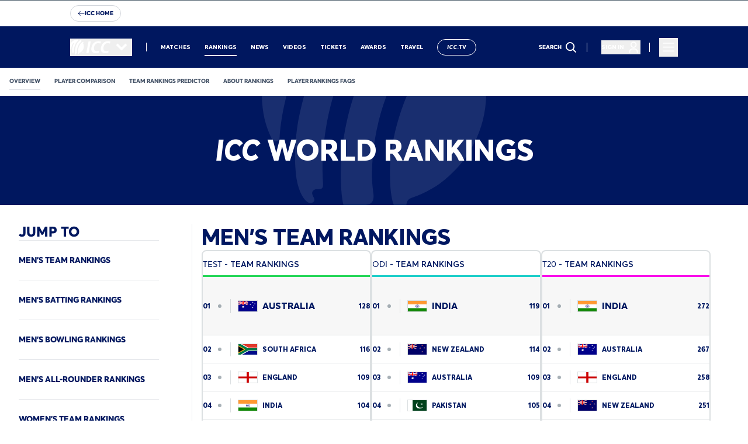

--- FILE ---
content_type: text/html; charset=utf-8
request_url: https://www.google.com/recaptcha/api2/aframe
body_size: 266
content:
<!DOCTYPE HTML><html><head><meta http-equiv="content-type" content="text/html; charset=UTF-8"></head><body><script nonce="526G0aJUDu0thGlqFM23XQ">/** Anti-fraud and anti-abuse applications only. See google.com/recaptcha */ try{var clients={'sodar':'https://pagead2.googlesyndication.com/pagead/sodar?'};window.addEventListener("message",function(a){try{if(a.source===window.parent){var b=JSON.parse(a.data);var c=clients[b['id']];if(c){var d=document.createElement('img');d.src=c+b['params']+'&rc='+(localStorage.getItem("rc::a")?sessionStorage.getItem("rc::b"):"");window.document.body.appendChild(d);sessionStorage.setItem("rc::e",parseInt(sessionStorage.getItem("rc::e")||0)+1);localStorage.setItem("rc::h",'1768875897166');}}}catch(b){}});window.parent.postMessage("_grecaptcha_ready", "*");}catch(b){}</script></body></html>

--- FILE ---
content_type: application/javascript; charset=UTF-8
request_url: https://www.icc-cricket.com/_next/static/chunks/app/error-0f42064578f62af7.js
body_size: 2290
content:
(self.webpackChunk_N_E=self.webpackChunk_N_E||[]).push([[601],{93182:function(e,t,n){Promise.resolve().then(n.bind(n,10376))},33145:function(e,t,n){"use strict";n.d(t,{default:function(){return i.a}});var r=n(48461),i=n.n(r)},48667:function(e,t,n){"use strict";n.d(t,{default:function(){return i.a}});var r=n(88003),i=n.n(r)},48461:function(e,t,n){"use strict";Object.defineProperty(t,"__esModule",{value:!0}),function(e,t){for(var n in t)Object.defineProperty(e,n,{enumerable:!0,get:t[n]})}(t,{default:function(){return a},getImageProps:function(){return s}});let r=n(47043),i=n(55346),o=n(65878),l=r._(n(5084));function s(e){let{props:t}=(0,i.getImgProps)(e,{defaultLoader:l.default,imgConf:{deviceSizes:[640,750,828,1080,1200,1920,2048,3840],imageSizes:[16,32,48,64,96,128,256,384],path:"/_next/image",loader:"default",dangerouslyAllowSVG:!1,unoptimized:!0}});for(let[e,n]of Object.entries(t))void 0===n&&delete t[e];return{props:t}}let a=o.Image},10376:function(e,t,n){"use strict";n.r(t),n.d(t,{default:function(){return u}});var r=n(57437),i=n(11026),o=n(52062),l=n(26932),s=n(67467),a=n(35399),c=n(33145);function u(e){let{error:t,reset:n}=e,u=(0,a.Z)(),{PUBLIC_GTM_ID:f}=(0,s.V)();return(0,r.jsxs)(r.Fragment,{children:[f&&(0,r.jsx)(o.default,{id:f,forced:!0}),(0,r.jsx)("section",{className:"flex h-screen overflow-hidden m-0 px-5 pt-20 pb-14 bg-blue-950 text-white",children:(0,r.jsxs)("div",{className:"w-full h-full mx-auto max-w-[1252px] flex flex-col gap-16 lg:flex-row ",children:[(0,r.jsx)("div",{className:"flex-auto flex flex-grow relative",children:(0,r.jsx)(c.default,{width:150,height:150,alt:"",className:"absolute top-0 bottom-0 h-full w-full",src:"/assets/error.svg",role:"presentation"})}),(0,r.jsxs)("div",{className:"text-center m-auto max-w-[600px]",children:[(0,r.jsx)("h1",{className:"font-h1 mb-6 lg:mb-8",children:u("500-oops-error")}),(0,r.jsx)("nav",{children:(0,r.jsxs)("ul",{className:"list-none flex justify-center gap-4 lg:gap-8",children:[(0,r.jsx)("li",{children:(0,r.jsx)(i.Z,{text:u("back-to-homepage"),url:"/",svgIcon:(0,r.jsx)(l.Z,{}),style:"outline-gray",additionalAnchorClasses:"flex mx-auto items-center gap-2"})}),(0,r.jsx)("li",{children:(0,r.jsx)("button",{className:"text-white font-cta px-10 py-3.5 rounded-full border border-white w-fit flex mx-auto items-center lg:mb-4",onClick:()=>n(),children:u("500-try-again")})})]})})]})]})})]})}},52062:function(e,t,n){"use strict";n.d(t,{default:function(){return s}});var r=n(57437),i=n(88643),o=n(2265),l=n(48667),s=e=>{let{id:t,forced:n}=e,{FLAG_ENABLE_GOOGLE_TAG_MANAGER:s}=(0,i.g)(),a=function(){let[e,t]=(0,o.useState)(!1);return(0,o.useEffect)(()=>{let e=()=>t(!0);return window.addEventListener("launchGtmScript",e),()=>{window.removeEventListener("launchGtmScript",e)}},[]),e}();return s&&(a||n)?(0,r.jsxs)(r.Fragment,{children:[(0,r.jsx)(l.default,{id:"gtm-script",strategy:"afterInteractive",children:"(function(w,d,s,l,i){w[l]=w[l]||[];w[l].push({'gtm.start': new Date().getTime(),event:'gtm.js'});\n             var f=d.getElementsByTagName(s)[0], j=d.createElement(s),dl=l!='dataLayer'?'&l='+l:'';\n             j.async=true;j.src= 'https://www.googletagmanager.com/gtm.js?id='+i+dl;\n             f.parentNode.insertBefore(j,f);\n            })\n          (window,document,'script','dataLayer','".concat(t,"');")}),(0,r.jsx)("noscript",{children:(0,r.jsx)("iframe",{title:"Google Tag Manager",src:"https://www.googletagmanager.com/ns.html?id=".concat(t),height:"0",width:"0",style:{display:"none",visibility:"hidden"}})})]}):null}},26932:function(e,t,n){"use strict";var r=n(57437);t.Z=e=>(0,r.jsx)("svg",{width:"7",height:"10",viewBox:"0 0 7 10",fill:"none",...e,children:(0,r.jsx)("path",{d:"M0.931641 1L4.93164 5L0.931641 9",stroke:"currentColor",strokeWidth:"2"})})},25566:function(e){var t,n,r,i=e.exports={};function o(){throw Error("setTimeout has not been defined")}function l(){throw Error("clearTimeout has not been defined")}function s(e){if(t===setTimeout)return setTimeout(e,0);if((t===o||!t)&&setTimeout)return t=setTimeout,setTimeout(e,0);try{return t(e,0)}catch(n){try{return t.call(null,e,0)}catch(n){return t.call(this,e,0)}}}!function(){try{t="function"==typeof setTimeout?setTimeout:o}catch(e){t=o}try{n="function"==typeof clearTimeout?clearTimeout:l}catch(e){n=l}}();var a=[],c=!1,u=-1;function f(){c&&r&&(c=!1,r.length?a=r.concat(a):u=-1,a.length&&d())}function d(){if(!c){var e=s(f);c=!0;for(var t=a.length;t;){for(r=a,a=[];++u<t;)r&&r[u].run();u=-1,t=a.length}r=null,c=!1,function(e){if(n===clearTimeout)return clearTimeout(e);if((n===l||!n)&&clearTimeout)return n=clearTimeout,clearTimeout(e);try{n(e)}catch(t){try{return n.call(null,e)}catch(t){return n.call(this,e)}}}(e)}}function h(e,t){this.fun=e,this.array=t}function m(){}i.nextTick=function(e){var t=Array(arguments.length-1);if(arguments.length>1)for(var n=1;n<arguments.length;n++)t[n-1]=arguments[n];a.push(new h(e,t)),1!==a.length||c||s(d)},h.prototype.run=function(){this.fun.apply(null,this.array)},i.title="browser",i.browser=!0,i.env={},i.argv=[],i.version="",i.versions={},i.on=m,i.addListener=m,i.once=m,i.off=m,i.removeListener=m,i.removeAllListeners=m,i.emit=m,i.prependListener=m,i.prependOnceListener=m,i.listeners=function(e){return[]},i.binding=function(e){throw Error("process.binding is not supported")},i.cwd=function(){return"/"},i.chdir=function(e){throw Error("process.chdir is not supported")},i.umask=function(){return 0}}},function(e){e.O(0,[756,284,971,117,744],function(){return e(e.s=93182)}),_N_E=e.O()}]);

--- FILE ---
content_type: application/javascript; charset=UTF-8
request_url: https://www.icc-cricket.com/_next/static/chunks/323-eb319af02e600ec8.js
body_size: 120303
content:
(self.webpackChunk_N_E=self.webpackChunk_N_E||[]).push([[323],{66323:function(e,t,l){Promise.resolve().then(l.t.bind(l,65878,23)),Promise.resolve().then(l.t.bind(l,72972,23)),Promise.resolve().then(l.t.bind(l,88003,23)),Promise.resolve().then(l.bind(l,81523)),Promise.resolve().then(l.bind(l,70049)),Promise.resolve().then(l.bind(l,57395)),Promise.resolve().then(l.bind(l,98543)),Promise.resolve().then(l.bind(l,80873)),Promise.resolve().then(l.bind(l,81407)),Promise.resolve().then(l.bind(l,48948)),Promise.resolve().then(l.bind(l,66069)),Promise.resolve().then(l.bind(l,22846)),Promise.resolve().then(l.bind(l,92375)),Promise.resolve().then(l.bind(l,46076)),Promise.resolve().then(l.bind(l,36257)),Promise.resolve().then(l.bind(l,59027)),Promise.resolve().then(l.bind(l,20852)),Promise.resolve().then(l.bind(l,5378)),Promise.resolve().then(l.bind(l,14801)),Promise.resolve().then(l.bind(l,80261)),Promise.resolve().then(l.bind(l,76277)),Promise.resolve().then(l.bind(l,49579)),Promise.resolve().then(l.bind(l,61299)),Promise.resolve().then(l.bind(l,80800)),Promise.resolve().then(l.bind(l,3991)),Promise.resolve().then(l.bind(l,5844)),Promise.resolve().then(l.bind(l,81831)),Promise.resolve().then(l.bind(l,9686)),Promise.resolve().then(l.bind(l,52062)),Promise.resolve().then(l.bind(l,21604)),Promise.resolve().then(l.bind(l,32437)),Promise.resolve().then(l.t.bind(l,33672,23)),Promise.resolve().then(l.t.bind(l,44178,23)),Promise.resolve().then(l.bind(l,31971)),Promise.resolve().then(l.bind(l,94609)),Promise.resolve().then(l.t.bind(l,27718,23)),Promise.resolve().then(l.bind(l,37597)),Promise.resolve().then(l.bind(l,22094)),Promise.resolve().then(l.bind(l,15374)),Promise.resolve().then(l.bind(l,29016)),Promise.resolve().then(l.bind(l,60531)),Promise.resolve().then(l.bind(l,11692)),Promise.resolve().then(l.bind(l,60041)),Promise.resolve().then(l.bind(l,80151)),Promise.resolve().then(l.bind(l,76456)),Promise.resolve().then(l.bind(l,13209)),Promise.resolve().then(l.bind(l,68332)),Promise.resolve().then(l.bind(l,77996)),Promise.resolve().then(l.bind(l,21839)),Promise.resolve().then(l.bind(l,94238)),Promise.resolve().then(l.bind(l,90934)),Promise.resolve().then(l.bind(l,16209)),Promise.resolve().then(l.bind(l,55832)),Promise.resolve().then(l.t.bind(l,76788,23)),Promise.resolve().then(l.bind(l,30585)),Promise.resolve().then(l.t.bind(l,70306,23)),Promise.resolve().then(l.bind(l,83458)),Promise.resolve().then(l.bind(l,88090)),Promise.resolve().then(l.bind(l,32798)),Promise.resolve().then(l.t.bind(l,33497,23)),Promise.resolve().then(l.t.bind(l,428,23)),Promise.resolve().then(l.t.bind(l,24880,23)),Promise.resolve().then(l.bind(l,16657)),Promise.resolve().then(l.bind(l,4773)),Promise.resolve().then(l.bind(l,86296)),Promise.resolve().then(l.bind(l,11216)),Promise.resolve().then(l.bind(l,66818)),Promise.resolve().then(l.bind(l,98145)),Promise.resolve().then(l.bind(l,88088)),Promise.resolve().then(l.bind(l,4863)),Promise.resolve().then(l.bind(l,64716)),Promise.resolve().then(l.bind(l,35745)),Promise.resolve().then(l.bind(l,64050)),Promise.resolve().then(l.t.bind(l,18327,23)),Promise.resolve().then(l.t.bind(l,79826,23)),Promise.resolve().then(l.t.bind(l,64155,23)),Promise.resolve().then(l.bind(l,33982)),Promise.resolve().then(l.bind(l,92085)),Promise.resolve().then(l.bind(l,57664)),Promise.resolve().then(l.bind(l,30693)),Promise.resolve().then(l.bind(l,81921)),Promise.resolve().then(l.t.bind(l,12808,23)),Promise.resolve().then(l.t.bind(l,52066,23)),Promise.resolve().then(l.bind(l,36681)),Promise.resolve().then(l.bind(l,42806)),Promise.resolve().then(l.bind(l,65298)),Promise.resolve().then(l.bind(l,49855)),Promise.resolve().then(l.bind(l,42419)),Promise.resolve().then(l.t.bind(l,31177,23)),Promise.resolve().then(l.bind(l,64501)),Promise.resolve().then(l.t.bind(l,57237,23)),Promise.resolve().then(l.bind(l,88241)),Promise.resolve().then(l.bind(l,74070)),Promise.resolve().then(l.t.bind(l,46210,23)),Promise.resolve().then(l.bind(l,28226)),Promise.resolve().then(l.t.bind(l,70311,23)),Promise.resolve().then(l.bind(l,32912)),Promise.resolve().then(l.bind(l,50607)),Promise.resolve().then(l.bind(l,9457)),Promise.resolve().then(l.t.bind(l,19617,23)),Promise.resolve().then(l.bind(l,17201)),Promise.resolve().then(l.t.bind(l,61070,23)),Promise.resolve().then(l.bind(l,70465)),Promise.resolve().then(l.t.bind(l,6727,23)),Promise.resolve().then(l.bind(l,98878)),Promise.resolve().then(l.bind(l,38491)),Promise.resolve().then(l.t.bind(l,3416,23)),Promise.resolve().then(l.bind(l,93940)),Promise.resolve().then(l.bind(l,64682)),Promise.resolve().then(l.bind(l,98083)),Promise.resolve().then(l.bind(l,63265)),Promise.resolve().then(l.t.bind(l,73525,23)),Promise.resolve().then(l.bind(l,73276)),Promise.resolve().then(l.bind(l,78601)),Promise.resolve().then(l.bind(l,89057)),Promise.resolve().then(l.bind(l,17470)),Promise.resolve().then(l.bind(l,84342)),Promise.resolve().then(l.bind(l,43859)),Promise.resolve().then(l.bind(l,72876)),Promise.resolve().then(l.bind(l,84320)),Promise.resolve().then(l.bind(l,14031)),Promise.resolve().then(l.bind(l,50550)),Promise.resolve().then(l.bind(l,61243)),Promise.resolve().then(l.bind(l,7334)),Promise.resolve().then(l.bind(l,79946)),Promise.resolve().then(l.bind(l,52233)),Promise.resolve().then(l.bind(l,61344)),Promise.resolve().then(l.bind(l,63359)),Promise.resolve().then(l.bind(l,81640)),Promise.resolve().then(l.bind(l,88709)),Promise.resolve().then(l.bind(l,30194)),Promise.resolve().then(l.bind(l,36056))},52062:function(e,t,l){"use strict";l.d(t,{default:function(){return s}});var a=l(57437),n=l(88643),i=l(2265),r=l(48667),s=e=>{let{id:t,forced:l}=e,{FLAG_ENABLE_GOOGLE_TAG_MANAGER:s}=(0,n.g)(),o=function(){let[e,t]=(0,i.useState)(!1);return(0,i.useEffect)(()=>{let e=()=>t(!0);return window.addEventListener("launchGtmScript",e),()=>{window.removeEventListener("launchGtmScript",e)}},[]),e}();return s&&(o||l)?(0,a.jsxs)(a.Fragment,{children:[(0,a.jsx)(r.default,{id:"gtm-script",strategy:"afterInteractive",children:"(function(w,d,s,l,i){w[l]=w[l]||[];w[l].push({'gtm.start': new Date().getTime(),event:'gtm.js'});\n             var f=d.getElementsByTagName(s)[0], j=d.createElement(s),dl=l!='dataLayer'?'&l='+l:'';\n             j.async=true;j.src= 'https://www.googletagmanager.com/gtm.js?id='+i+dl;\n             f.parentNode.insertBefore(j,f);\n            })\n          (window,document,'script','dataLayer','".concat(t,"');")}),(0,a.jsx)("noscript",{children:(0,a.jsx)("iframe",{title:"Google Tag Manager",src:"https://www.googletagmanager.com/ns.html?id=".concat(t),height:"0",width:"0",style:{display:"none",visibility:"hidden"}})})]}):null}},21604:function(e,t,l){"use strict";l.r(t),l.d(t,{EDITOR_ROLE:function(){return c}});var a=l(57437),n=l(88709),i=l(54989),r=l(88643),s=l(56563),o=l(99376),d=l(2265);let c="contentEditor";t.default=e=>{let{children:t,redirectUrl:l="/"}=e,{replace:c}=(0,o.useRouter)(),u=(0,s.Z)(),{isLoggedIn:m,isMsalInteractionNone:v,isSwitching:p}=(0,n.useAuth)(),{FLAG_ENABLE_OMZ_AUTH_GUARD:h}=(0,r.g)(),x=(0,i.Z)();return(0,d.useEffect)(()=>{h&&u&&v&&!p&&(!m||!x)&&c(l)},[x,l,m,c,h,u,v,p]),x&&h&&u?(0,a.jsx)(a.Fragment,{children:t}):(0,a.jsx)(a.Fragment,{})}},32437:function(e,t,l){"use strict";l.r(t);var a=l(57437),n=l(11032),i=l(2265);t.default=e=>{let{items:t=[],keyToMap:l,children:r,hideOnEmptyData:s=!1}=e,{loading:o,filteredItems:d}=(0,n.Z)(t),c=s&&(null==d?void 0:d.length)===0,u=i.Children.map(r,e=>e&&(0,i.cloneElement)(e,{[l]:d}));return o||c?null:(0,a.jsx)(a.Fragment,{children:u})}},53559:function(e,t,l){"use strict";var a=l(57437);t.Z=e=>{let{wrapperClassNames:t="",classNames:l="right-0 top-0",children:n,content:i,style:r={}}=e;return(0,a.jsxs)("div",{className:"relative ".concat(t),style:r,children:[n,(0,a.jsx)("div",{className:"absolute pointer-events-none ".concat(l),children:i})]})}},34346:function(e,t,l){"use strict";l.d(t,{Z:function(){return p}});var a=l(57437),n=l(29),i=l.n(n),r=l(53724),s=l(6176),o=l(35399),d=l(30166),c=l(54887);let u=(0,d.default)(()=>Promise.resolve().then(l.bind(l,21839)),{loadableGenerated:{webpack:()=>[21839]},ssr:!1});var m=e=>{var t,l;let{videoEntity:n,closeModal:i}=e,d=(0,o.Z)();return(0,c.createPortal)((0,a.jsx)("div",{className:"fixed inset-0 z-[100] flex items-center justify-center bg-black bg-opacity-100 p-2",style:{marginTop:0},children:(0,a.jsxs)("div",{className:"max-w-[700px] 2xl:max-w-[900px] pt-10 2xl:pt-0 w-full h-auto flex flex-col items-baseline",children:[(0,a.jsx)("button",{onClick:i,className:"flex justify-end w-full lg:mr-[-20px] mb-5 cursor-pointer","aria-label":d("close"),children:(0,a.jsx)(r.Z,{fill:"white"})}),!!n&&(0,a.jsx)(u,{videoId:null!==(l=null===(t=n.fields)||void 0===t?void 0:t.videoId)&&void 0!==l?l:"",videoEntity:n,tag:(0,s.ZF)(n),title:n.title,contentDate:n.contentDate,closeModal:()=>i(),isDarkColorScheme:!0})]})}),document.body)},v=l(2265),p=e=>t=>{let[l,n]=(0,v.useState)(!1),[r,s]=(0,v.useState)(null);return(0,v.useEffect)(()=>{let e=document.documentElement;return l?e.style.overflow="hidden":e.style.overflow="",()=>{e.style.overflow=""}},[l]),(0,a.jsxs)(a.Fragment,{children:[(0,a.jsx)(e,{...t,openVideoModal:e=>{e&&(s(e),n(!0))}}),l&&r&&(0,a.jsxs)(a.Fragment,{children:[(0,a.jsx)(m,{videoEntity:r,closeModal:()=>{n(!1),s(null)}}),(0,a.jsx)(i(),{id:"e42e53a5826f903a",children:"#header{z-index:1}#header nav{z-index:1;position:relative}#story-related-news-carousel{overflow:hidden;z-index:-1}.swiper>*{-webkit-transform:unset;-moz-transform:unset;-ms-transform:unset;-o-transform:unset;transform:unset;z-index:unset}"})]})]})}},57395:function(e,t,l){"use strict";l.r(t),l.d(t,{default:function(){return c}});var a=l(57437),n=l(51116),i=l(45449),r=l(88709),s=l(56563);l(64155);let o=(e,t,l)=>e&&t?(e[0]+t[0]).toUpperCase():l?l.substring(0,2).toUpperCase():"";var d=l(35399),c=e=>{var t,l;let{...c}=e,u=(0,d.Z)(),m=(0,s.Z)(),{isLoggedIn:v,logIn:p,user:h,isSwitching:x}=(0,r.useAuth)(),{menuItem:f,additionalAttributes:g,classNames:b,itemIcon:w,iconSize:j,itemText:N,itemLink:y,iconsOnly:_=!1}=c,C=w&&j,E="".concat(_?"w-8 h-8":"w-8 h-8 lg:w-6 lg:h-6"),S=o(null==h?void 0:null===(t=h.properties)||void 0===t?void 0:t.givenName,null==h?void 0:null===(l=h.properties)||void 0===l?void 0:l.surname,null==h?void 0:h.email);return m&&v?(0,a.jsxs)("a",{href:y,className:"".concat(b),"data-id":null==f?void 0:f.id,...g,children:[!S&&C&&(0,a.jsx)(n.Z,{className:"".concat(b," ").concat(E," mr-1 inline"),icon:i.q[w]}),S&&(0,a.jsx)("p",{className:"cta-outline h-8 lg:h-6",children:(0,a.jsx)("span",{className:"font-cta",children:S})})]}):!m||x?(0,a.jsx)(a.Fragment,{}):(0,a.jsxs)("button",{type:"button","aria-label":u("login"),onClick:()=>{p()},className:b+" uppercase flex","data-id":null==f?void 0:f.id,...g,children:[(0,a.jsx)("span",{className:"hidden lg:inline self-center mr-1",children:u(N)}),C&&(0,a.jsx)(n.Z,{className:"inline ".concat(E),icon:i.q[w]})]})}},98543:function(e,t,l){"use strict";var a=l(57437),n=l(2265);t.default=()=>{let e="appview",t="true";return(0,n.useEffect)(()=>{let l=new URL(window.location.href),a=!1;for(let[n,i]of l.searchParams.entries())if(n.toLowerCase()===e.toLowerCase()&&i===t){a=!0;break}let n=l=>{l.querySelectorAll("a").forEach(l=>{let a=l.getAttribute("href"),n=new URL(null!=a?a:"",window.location.href);n.hash||(n.searchParams.has(e)?n.searchParams.set(e,t):n.searchParams.append(e,t),l.setAttribute("href",n.toString()))})};if(a){n(document);let e=document.querySelectorAll(".si-widget"),t=new MutationObserver(e=>{e.forEach(e=>{e.addedNodes.length>0&&e.addedNodes.forEach(e=>{e instanceof HTMLElement&&n(e)})})});return e.forEach(e=>{t.observe(e,{childList:!0,subtree:!0})}),()=>t.disconnect()}},[]),(0,a.jsx)(a.Fragment,{})}},55452:function(e,t,l){"use strict";l.d(t,{u:function(){return n},y:function(){return a}});let a=(e,t)=>{var l,a,n;return null!==(n=null==e?void 0:null===(a=e.split(", "))||void 0===a?void 0:null===(l=a.filter(e=>void 0!==t.fields[e]&&""!==t.fields[e]))||void 0===l?void 0:l.slice(0,9))&&void 0!==n?n:[]},n=(e,t)=>e?"text-awards-primary":t?"text-white":"grayscale"},37625:function(e,t,l){"use strict";l.d(t,{F:function(){return N},Z:function(){return y}});var a=l(57437),n=l(55452),i=l(9686),r=e=>{let{statsValue:t,statsName:l,showDivider:n}=e;return(0,a.jsx)("div",{className:"playerCard__stats relative flex flex-row items-center justify-center ".concat(n?"px-4 lg:px-6 after:content-[''] after:absolute after:right-0 after:top-1/2 after:-translate-y-1/2 after:h-4 lg:after:h-8 after:border-r after:border-white/20":""),children:(0,a.jsxs)("div",{className:"flex-col gap-1",children:[(0,a.jsx)("p",{className:"text-inherit text-base lg:text-[26px] font-extrabold leading-120 ",children:t}),(0,a.jsx)("p",{className:"text-awards-primary font-subtitle5-upper",children:(0,a.jsx)(i.default,{translationTermKey:l})})]})})},s=l(70917),o=l(37091),d=l(81407),c=l(41157);l(36397);var u=()=>(0,a.jsx)("div",{className:"group w-[18px] h-[18px] lg:w-6 lg:h-6 cursor-pointer",children:(0,a.jsxs)("svg",{viewBox:"0 0 24 24",xmlns:"http://www.w3.org/2000/svg",className:"w-full h-full",children:[(0,a.jsx)("rect",{className:"bar-1 fill-white",x:"0.333",y:"9.666",width:"5",height:"18"}),(0,a.jsx)("rect",{className:"bar-2 fill-white",x:"9.667",y:"0.333",width:"4.667",height:"24"}),(0,a.jsx)("rect",{className:"bar-3 fill-white",x:"19",y:"13.667",width:"4.667",height:"12"})]})}),m=l(53724),v=l(88709),p=l(58819),h=l(35399),x=l(6738),f=l(43858),g=l(20600),b=l(12637),w=l(91649),j=l(2265);let N={fullGradientEffect:"w-full h-full after:content-[''] after:absolute after:inset-0 after:bg-[linear-gradient(180deg,_rgba(10,10,10,0)_0%,_#0A0A0A_85%),_linear-gradient(180deg,_#000000_0%,_rgba(0,0,0,0)_21.72%)]"};var y=e=>{var t,l,i,y,_;let{item:C,statsToShow:E,showVotingPercentage:S=!1,resultsAvailable:A=!1,isSinglePoll:L=!1}=e,{user:I}=(0,v.useAuth)(),{pollFields:T,isCarousel:k}=(0,j.useContext)(d.PollContext),[R,Z]=(0,j.useState)(!1),[P,D]=(0,j.useState)(!1),O=(0,j.useRef)(null),M=(0,p.Z)(O),U=(0,h.Z)();if(!C.slug)return b.Z.log("Cannot render player card with empty slug",f.h.warning),(0,a.jsx)("div",{});let F=(0,n.y)(E,C),B=!k&&(null===(t=C.fields)||void 0===t?void 0:t.achievement)&&M?null==F?void 0:F.slice(0,6):F,G=g.S7.mosaicPortraitThumbnail,V="".concat(k||!I&&A?"w-[216px] h-[342px]":"w-[164px] h-[258px]"," lg:w-[342px] lg:h-[541px]"),H=new Date>=new Date(T.startDate)||A,z=A?C.isWinner:P,W=I||!A||k?"":"justify-self-center",K=(0,n.u)(C.isWinner,P);return(0,a.jsx)("div",{className:"bg-black bg-opacity-40 text-white ".concat(z?"border-4 border-awards-primary":"border-2 border-[#333333]"," rounded-[14px] overflow-hidden shadow-2xl relative ").concat(V," ").concat(W),"data-player-slug":C.slug,ref:O,children:(0,a.jsxs)("div",{className:"w-full h-full transition-transform duration-500",style:{transformStyle:"preserve-3d",transform:R?"rotateY(180deg)":"rotateY(0deg)"},children:[(0,a.jsxs)("div",{className:"absolute w-full h-full",style:{backfaceVisibility:"hidden"},children:[(null==C?void 0:null===(l=C.thumbnail)||void 0===l?void 0:l.templateUrl)&&(0,a.jsx)("div",{className:"relative w-full h-full",children:(0,a.jsx)(s.Z,{transformation:G,source:C.thumbnail.templateUrl,cssGradientClass:"".concat(!A||(null==C?void 0:C.isWinner)?"":"grayscale"," ").concat(N.fullGradientEffect)})}),((null==B?void 0:B.length)>0||(null==C?void 0:null===(i=C.fields)||void 0===i?void 0:i.achievement))&&(0,a.jsx)("button",{title:U(w.v.CLICK_TO_TOGGLE),className:"absolute top-4 right-4 lg:top-6 lg:right-6",onClick:()=>Z(!R),children:(0,a.jsx)(u,{})}),(0,a.jsxs)("div",{className:"flex flex-col items-center px-4 py-6 lg:py-10 overflow-hidden absolute inset-x-0 bottom-0",children:[(0,a.jsx)(o.Z,{name:C.fields.name,surname:C.fields.surname,flagUrl:C.fields.flagUrl,countryCode:C.fields.countryCode,role:C.fields.role,isCarousel:k}),H&&(0,a.jsxs)("div",{className:"flex flex-col not-empty:mt-4 not-empty:lg:mt-8 items-center uppercase",children:[(0,a.jsx)(c.Z,{option:C.slug,pollOptionName:C.title,setPollOptionVoted:D,isSinglePoll:L,isWinner:C.isWinner,pollClosed:(null===(y=T.status)||void 0===y?void 0:y.toLowerCase())!==x.GZ.open.toLowerCase()}),A&&S&&(0,a.jsxs)("p",{className:"".concat(K," text-[28px] lg:text-[64px] font-extrabold leading-110 tracking-[-2px]"),children:[C.votedPercentage,U(w.v.PERCENTAGE_SIGN)]})]})]})]}),(0,a.jsxs)("div",{className:"absolute w-full h-full text-white flex items-center justify-center rounded-lg",style:{transform:"rotateY(180deg)",backfaceVisibility:"hidden"},children:[(null==C?void 0:null===(_=C.thumbnail)||void 0===_?void 0:_.templateUrl)&&(0,a.jsx)("div",{className:"relative w-full h-full",children:(0,a.jsx)(s.Z,{transformation:G,source:C.thumbnail.templateUrl,cssGradientClass:"w-full h-full after:content-[''] after:absolute after:inset-0 after:bg-[#0A0A0AE5]"})}),(0,a.jsx)("button",{title:U(w.v.CLICK_TO_TOGGLE),className:"absolute top-4 right-4 lg:top-6 lg:right-6",onClick:()=>Z(!R),children:(0,a.jsx)(m.Z,{fill:"white"})}),(0,a.jsxs)("div",{className:"flex flex-col text-center gap-2 lg:gap-4  absolute inset-x-0 top-1/2",children:[C.fields.achievement&&(0,a.jsx)("p",{className:"".concat(k?"text-xs":"text-sm"," px-4 lg:px-6 lg:text-xl font-semibold  text-white  line-clamp-2"),children:C.fields.achievement}),(0,a.jsx)("div",{className:"".concat((null==B?void 0:B.length)>2?"grid grid-cols-3 gap-y-4 lg:gap-y-6":"flex justify-center gap-4 lg:gap-6"),children:null==B?void 0:B.map((e,t)=>(0,a.jsx)(r,{statsName:"stats-".concat(e),statsValue:C.fields[e],showDivider:t!=(null==B?void 0:B.length)-1&&t%3!=2},e))})]})]})]})})}},70917:function(e,t,l){"use strict";var a=l(57437),n=l(50315);t.Z=e=>{let{cssGradientClass:t,source:l,transformation:i}=e;return(0,a.jsx)("div",{className:"".concat(null!=t?t:"after:content-[''] after:h-full after:w-full after:absolute after:left-0 after:top-0 after:bg-gradient-to-b after:from-[rgba(0,0,0,.2)] after:to-black"),children:(0,a.jsx)(n.Z,{transformations:i,src:l,className:"w-full h-full object-cover block mx-auto"})})}},37091:function(e,t,l){"use strict";var a=l(57437),n=l(33145);t.Z=e=>{let{name:t,surname:l,flagUrl:i,countryCode:r,role:s,isCarousel:o}=e;return(0,a.jsxs)("div",{className:"flex flex-col items-center",children:[i&&(0,a.jsx)("div",{className:"mb-2 lg:mb-4 lg:w-14 lg:h-8 ".concat(o?"w-10 h-6":"w-7 h-4"),children:(0,a.jsx)(n.default,{className:"w-full h-full",width:61,height:36,src:i,alt:r||""})}),(0,a.jsx)("p",{className:"text-inherit lg:text-lg ".concat(o?"text-xs":"text-[10px]"," font-extrabold leading-140 lg:leading-120"),children:t}),(0,a.jsx)("p",{className:"text-inherit ".concat(o?"font-h2-upper":"text-base font-extrabold leading-120 lg:text-4xl"),children:l}),s&&(0,a.jsx)("p",{className:"".concat(o?"text-xs":"text-[10px]"," lg:text-lg leading-140 font-extrabold mt-2 lg:mt-4 text-awards-primary"),children:s})]})}},60227:function(e,t,l){"use strict";l.d(t,{Z:function(){return j}});var a=l(57437),n=l(34346),i=l(37625),r=l(55452),s=l(50315),o=e=>{let{source:t,transformation:l,cssGradientClass:n}=e;return(0,a.jsx)("div",{className:null!=n?n:"after:content-[''] after:h-full after:w-full after:absolute after:left-0 after:top-0 after:bg-gradient-to-b after:from-transparent after:to-black",children:(0,a.jsx)(s.Z,{transformations:l,src:t,className:"w-full h-full object-cover block"})})},d=l(81407),c=l(41157),u=l(75390),m=l(88709),v=l(35399),p=l(6738),h=l(43858),x=l(20600),f=l(98098),g=l(12637),b=l(33145),w=l(2265),j=(0,n.Z)(e=>{var t,l,n,s,j;let N,{openVideoModal:y,item:_,showBorders:C=!0,ranking:E,isWinner:S=!1,smallLogo:A,resultsAvailable:L=!1,isSinglePoll:I=!1,showVotingPercentage:T=!1}=e,{pollFields:k,theme:R,isCarousel:Z}=(0,w.useContext)(d.PollContext),{user:P}=(0,m.useAuth)(),D=(0,v.Z)(),[O,M]=(0,w.useState)(!1),U=new Date>=new Date(k.startDate)&&new Date<=new Date(k.endDate)||L;if(!_.slug)return g.Z.log("Cannot render video card with empty slug",h.h.warning),(0,a.jsx)("div",{});let F=x.S7.mosaicPortraitThumbnail;N=I?L?_.isWinner:O:C;let B="".concat(Z||!P&&L?"w-[216px] h-[342px]":"w-[164px] h-[258px]"," lg:w-[342px] lg:h-[541px]"),G=(0,r.u)(_.isWinner,O);return(0,a.jsxs)("button",{className:"block text-white rounded-[14px] shadow-2xl relative overflow-hidden ".concat(B,"  hover:cursor-pointer "),"data-player-slug":_.slug,style:N?{borderWidth:"4px",borderColor:R.primaryColor}:{borderWidth:"2px",borderColor:"#333333"},"aria-label":_.title,onClick:()=>y(_),children:[(null==_?void 0:null===(t=_.thumbnail)||void 0===t?void 0:t.templateUrl)&&(0,a.jsx)("div",{className:"absolute inset-0 flex",children:(0,a.jsx)(o,{transformation:F,source:_.thumbnail.templateUrl,cssGradientClass:"".concat(!L||(null==_?void 0:_.isWinner)?"":"grayscale"," ").concat(i.F.fullGradientEffect)})}),(0,a.jsx)(u.Z,{className:"absolute top-2 left-2 lg:top-4 lg:left-4 h-[32px] w-[32px] lg:h-[60px] lg:w-[60px]"}),S&&k.status===p.GZ.resultsAvailable&&(0,a.jsx)("span",{className:"absolute top-4 right-4 px-4 py-2 rounded-[20px] uppercase",style:{backgroundColor:R.primaryColor,color:R.secondaryColor},children:D("winner")}),(0,a.jsxs)("div",{className:"flex flex-col justify-end items-start px-4 py-4 lg:py-6 z-0 absolute inset-0 overflow-hidden",children:[(0,a.jsxs)("div",{className:"flex items-center gap-2 font-subtitle4 lg:font-h4 text-left w-full",children:[E&&(0,a.jsx)("span",{className:"font-h4-headline px-3 py-1 rounded-full grid place-items-center",style:{backgroundColor:R.primaryColor,color:R.secondaryColor},children:E}),!!(null==A?void 0:A.trim().length)&&(0,a.jsx)("span",{className:"flex bg-white w-[28px] h-[28px] rounded-full p-2 justify-center items-center",children:(0,a.jsx)(b.default,{className:"object-contain rounded-full min-w-[20px] min-h-[20px]",src:A,alt:"tournament logo",width:20,height:20})}),!!(null===(l=_.tags)||void 0===l?void 0:l[0])&&(0,a.jsx)("span",{title:_.tags[0].title,className:"text-[10px] lg:text-sm font-semibold leading-140 line-clamp-1",children:_.tags[0].title}),!!(null===(n=_.fields)||void 0===n?void 0:n.videoDuration)&&(0,a.jsx)("span",{className:"ml-auto font-subtitle3 !font-semibold",children:(0,f.g9)(null===(s=_.fields)||void 0===s?void 0:s.videoDuration,"mm:ss")})]}),_.title&&(0,a.jsx)("p",{title:_.title,className:"text-inherit text-xs lg:text-lg font-extrabold leading-140 text-left mt-2 line-clamp-3",children:_.title}),U&&(0,a.jsx)("div",{className:"mx-auto mt-2 lg:mt-4 z-20",children:(0,a.jsx)(c.Z,{option:_.slug,pollOptionName:_.title,isSinglePoll:I,setPollOptionVoted:M,isWinner:_.isWinner,pollClosed:(null===(j=k.status)||void 0===j?void 0:j.toLowerCase())!==p.GZ.open.toLowerCase()})}),L&&T&&(0,a.jsxs)("p",{className:"".concat(G," mx-auto text-[28px] lg:text-[64px] font-extrabold leading-110 tracking-[-2px]"),children:[_.votedPercentage,D("percentage-sign")]})]})]})})},40734:function(e,t,l){"use strict";var a=l(57437),n=l(42939),i=l(35399);t.Z=e=>{let{mainTitle:t,title:l,subtitle:r,color:s,startDate:o,endDate:d,pollStatus:c}=e,u=(0,i.Z)(),m=o&&d&&(0,n.IM)(u,o,d,c);return(0,a.jsxs)(a.Fragment,{children:[t&&(0,a.jsx)("p",{className:"text-white text-left font-h2-upper mb-4 line-clamp-2",children:t}),m&&(0,a.jsx)("p",{className:"text-left mt-2 font-subtitle2-upper",style:{color:s},children:m}),l&&(0,a.jsx)("h2",{className:"text-white text-left text-2xl lg:text-6xl uppercase font-light mt-8 lg:mt-10",children:l}),r&&(0,a.jsx)("p",{className:"text-left mt-2 font-subtitle2",style:{color:s},children:r})]})}},55041:function(e,t,l){"use strict";var a=l(57437),n=l(58819),i=l(2265),r=l(73377),s=l(19764);t.Z=e=>{let{children:t,itemsLength:l,resultsAvailable:o=!1}=e,d=(0,i.useRef)(null),c=(0,n.Z)(d);return(0,a.jsx)(s.tq,{style:{"--swiper-pagination-bottom":"0","--swiper-wrapper-transition-timing-function":"cubic-bezier(.62,-0.01,0,1.01)",paddingBottom:"3rem"},allowTouchMove:!0,draggable:!0,pagination:{clickable:!0,bulletClass:"mx-2 w-1.5 h-1.5 bg-awards-primary opacity-40 rounded-full transition-width delay-150 duration-500 ease-in-out",bulletActiveClass:"w-8 opacity-[1]",bulletElement:"button",renderBullet:function(e,t){return 0===l||c?"":'\n            <button\n              class="'.concat(t,'"\n              aria-label="').concat("".concat(e+1),'"\n            >\n          </button>\n          ')}},breakpoints:{0:{spaceBetween:8},768:{spaceBetween:24}},slidesPerView:"auto",navigation:l>4,modules:[r.tl,r.W_],freeMode:!0,className:"w-full overflow-hidden relative ",ref:d,centerInsufficientSlides:o,children:t})}},81407:function(e,t,l){"use strict";l.r(t),l.d(t,{ModalStatus:function(){return n},PollContext:function(){return m},PollProvider:function(){return v}});var a,n,i=l(57437),r=l(48301),s=l(8888),o=l(88709),d=l(99728),c=l(99376),u=l(2265);(a=n||(n={})).SUCCESS="SUCCESS",a.ERROR="ERROR",a.CLOSED="CLOSED",a.LOGIN="LOGIN",a.CONFIRM="CONFIRM";let m=(0,u.createContext)(null),v=e=>{let{pollSlug:t,theme:l,isCarousel:a,ctaLabel:n,ctaLink:v,children:p,pollFields:h}=e,{push:x}=(0,c.useRouter)(),[f,g]=(0,u.useState)(!1),[b,w]=(0,u.useState)("CLOSED"),[j,N]=(0,u.useState)({}),[y,_]=(0,u.useState)(""),[C,E]=(0,u.useState)(""),{logIn:S}=(0,o.useAuth)(),A=e=>{w(e)},L=e=>{"LOGIN"===e&&(sessionStorage.setItem(d.sO.VOTING_BUTTON_CLICKED,"true"),S()),"SUCCESS"===e&&(N({selectedPollOption:y,fetch:!0}),A("CLOSED")),v&&x(v)};return(0,i.jsxs)(m.Provider,{value:{pollSlug:t,theme:l,isPollVoted:f,setIsPollVoted:g,handleModal:A,isCarousel:a,pollFields:h,voteRequest:j,setVoteRequest:N,selectedPollOption:y,setSelectedPollOption:_,winner:C,setWinner:E},children:[p,"SUCCESS"===b&&(0,i.jsx)(r.Z,{variant:"awards-dark",title:"thanks-for-voting-title",description:"thanks-for-voting-subtitle",ctaText:n,showCloseIcon:!0,showCTA:!!n,icon:(0,i.jsx)(s.Z,{className:"mx-auto",width:40,height:40}),onClose:()=>A("CLOSED"),ctaHandler:L}),"LOGIN"===b&&(0,i.jsx)(r.Z,{variant:"awards-dark",title:"vote-login-title",description:"vote-login-description",ctaText:"login",showCloseIcon:!0,showCTA:!0,icon:(0,i.jsx)(s.Z,{className:"mx-auto",width:40,height:40}),onClose:()=>A("CLOSED"),ctaHandler:()=>L("LOGIN")}),"CONFIRM"===b&&(0,i.jsx)(r.Z,{variant:"awards-dark",title:"vote-confirm-title",description:"vote-confirm-description",ctaText:"vote-now",showCloseIcon:!0,showCTA:!0,icon:(0,i.jsx)(s.Z,{className:"mx-auto",width:40,height:40}),onClose:()=>A("CLOSED"),ctaHandler:()=>L("SUCCESS")}),"ERROR"===b&&(0,i.jsx)(r.Z,{variant:"awards-error",description:"awards-modal-error",showCloseIcon:!0,onClose:()=>A("CLOSED")})]})}},166:function(e,t,l){"use strict";l.d(t,{$n:function(){return o},Z1:function(){return r},wx:function(){return s}});var a=l(29154),n=l(43858),i=l(12637);let r=()=>{let e=[];try{var t;e=JSON.parse(null!==(t=localStorage.getItem(a.t))&&void 0!==t?t:"[]")}catch(e){i.Z.log("Error parsing localStorage data: ".concat(JSON.stringify(e)),n.h.error)}return e},s=(e,t)=>{let l=r();return null==l?void 0:l.find(l=>(null==l?void 0:l.pollSlug)===e&&(null==l?void 0:l.userId)===(null==t?void 0:t.id))};function o(e){let{pollOptions:t,pollSlug:l,user:a,getPollFromStorage:n,isCarousel:i,resultsAvailable:r}=e;if(!a&&!r)return t;let s=n(l,a),{votedPollOption:o,winnerPollOption:d}=function(e,t,l){var a,n;let i=new Map(e.map(e=>[e.slug,e]));return{votedPollOption:l&&null!==(a=i.get(l))&&void 0!==a?a:null,winnerPollOption:t&&null!==(n=e.find(e=>e.isWinner))&&void 0!==n?n:null}}(t,r,null==s?void 0:s.option);if(!a&&r)return d?[d]:t;if(i&&r){let e=function(e,t){let l=[];return e&&l.push(e),t&&t.slug!==(null==e?void 0:e.slug)&&l.push(t),l}(d,o);return(null==e?void 0:e.length)>0?e:t}return function(e,t,l,a){let n=new Set,i=[];return a&&t&&(i.push(t),n.add(t.slug)),l&&!n.has(l.slug)&&(i.push(l),n.add(l.slug)),[...i,...e.filter(e=>!n.has(e.slug))]}(t,d,o,r)}},80873:function(e,t,l){"use strict";l.d(t,{default:function(){return C}});var a=l(57437),n=l(37625),i=l(60227),r=l(55041),s=l(6738),o=l(19764),d=e=>{let{pollFields:t,containerClass:l,pollOptionsToShow:d,statsToShow:c,moreOptionClass:u,smallLogo:m,isCarousel:v=!1,resultsAvailable:p=!1}=e,h=e=>{let{item:l,statsToShow:r}=e;return t.pollType===s.V3.player?(0,a.jsx)(n.Z,{item:l,statsToShow:r,showVotingPercentage:t.showVotingPercentage,resultsAvailable:p,isSinglePoll:!0}):t.pollType===s.V3.video?(0,a.jsx)(i.Z,{item:l,showBorders:!0,smallLogo:m,resultsAvailable:p,showVotingPercentage:t.showVotingPercentage,isSinglePoll:!0}):null};return(0,a.jsx)("div",{className:"".concat(l," w-full h-full awardsCandidates awardsPoll__candidates place-content-center ").concat(u),children:v?(0,a.jsx)(r.Z,{itemsLength:d.length,resultsAvailable:p,children:d.map(e=>(0,a.jsx)(o.o5,{style:{width:"auto"},children:(0,a.jsx)(h,{item:e,statsToShow:c})},e._entityId))}):(0,a.jsx)(a.Fragment,{children:d.map(e=>(0,a.jsx)(h,{item:e,statsToShow:c},e._entityId))})})},c=l(81407),u=l(166),m=l(60625),v=l(8888),p=l(29154),h=e=>{let{id:t,name:l,isSelected:n,onClick:i}=e,{theme:r,isPollVoted:s,isMounted:o,opacityClass:d,disabled:c}=(0,p.l)({option:String(t)}),u=n?{backgroundColor:r.secondaryColor}:{backgroundColor:"transparent",borderColor:r.secondaryColor};return o?(0,a.jsx)(m.Z,{text:l,disabled:c,onClick:i,additionalStyle:u,svgIcon:s?"":(0,a.jsx)(v.Z,{}),className:"py-2 px-4 rounded-none w-full flex items-center justify-between font-bold ".concat(d)},t):(0,a.jsx)(a.Fragment,{})},x=l(41157),f=l(88709),g=l(85178),b=l(33145),w=l(2265),j=e=>{var t,l,n,i,r,s;let{match:o}=e,[d,m]=(0,w.useState)(!0),[v,p]=(0,w.useState)(""),{theme:j,pollSlug:N}=(0,w.useContext)(c.PollContext),{isLoggedIn:y,user:_}=(0,f.useAuth)();return(0,w.useEffect)(()=>{if(y&&_){let l=(0,u.wx)(N,_);if(l&&y){var e,t;let a=null==l?void 0:l.option;p(null!=a?a:""),(null==o?void 0:null===(t=o.away)||void 0===t?void 0:null===(e=t.players)||void 0===e?void 0:e.some(e=>e.id===a))&&m(!1)}}},[y,N,_]),(0,a.jsxs)("div",{className:"w-full h-full flex flex-col gap-8",children:[(0,a.jsxs)("div",{className:"flex justify-center gap-4",children:[(0,a.jsxs)("button",{className:"flex items-center gap-4 font-bold uppercase px-4 py-2 border-b",style:{color:j.primaryColor,borderColor:d?j.secondaryColor:"transparent"},onClick:()=>m(!0),children:[(null==o?void 0:null===(t=o.home)||void 0===t?void 0:t.shortName)&&(0,a.jsx)(b.default,{src:(0,g.d)(o.home.shortName),width:"30",height:"20",alt:o.home.shortName}),null==o?void 0:null===(l=o.home)||void 0===l?void 0:l.fullName]}),(0,a.jsxs)("button",{className:"flex items-center gap-4 font-bold uppercase px-4 py-2 border-b",style:{color:j.primaryColor,borderColor:d?"transparent":j.secondaryColor},onClick:()=>m(!1),children:[(null==o?void 0:null===(n=o.away)||void 0===n?void 0:n.shortName)&&(0,a.jsx)(b.default,{src:(0,g.d)(o.away.shortName),width:"30",height:"20",alt:o.away.shortName}),null==o?void 0:null===(i=o.away)||void 0===i?void 0:i.fullName]})]}),(0,a.jsx)("div",{className:"grid lg:grid-cols-3 gap-4 ".concat(d?"block":"hidden"),children:null==o?void 0:null===(r=o.home)||void 0===r?void 0:r.players.map(e=>{let{name:t,id:l}=e,n=l===v;return(0,a.jsx)(h,{name:t,id:l,onClick:()=>p(l),isSelected:n},l)})}),(0,a.jsx)("div",{className:"grid lg:grid-cols-3 gap-4 ".concat(d?"hidden":"block"),children:null==o?void 0:null===(s=o.away)||void 0===s?void 0:s.players.map(e=>{let{name:t,id:l}=e,n=l===v;return(0,a.jsx)(h,{name:t,id:l,onClick:()=>p(l),isSelected:n},l)})}),(0,a.jsx)("div",{className:"mx-auto",children:(0,a.jsx)(x.Z,{option:v,forceDisabled:!v})})]})},N=l(14858),y=l(9686),_=l(88643);l(15544);var C=e=>{let{wordmark:t,pollFields:l,isCarousel:n,smallLogo:i,ctaLabel:r,ctaLink:o,theme:m,match:v,slug:p,statsToShow:h,pollOptions:x=[],resultsAvailable:g=!1}=e,{FLAG_ENABLE_AWARDS_MORE_OPTIONS:b}=(0,_.g)(),{isPollVoted:C,pollSlug:E}=(0,w.useContext)(c.PollContext),[S,A]=(0,w.useState)(x),{user:L}=(0,f.useAuth)();(0,w.useEffect)(()=>{(C||g)&&A(e=>(0,u.$n)({pollOptions:x,pollSlug:E,user:L,getPollFromStorage:u.wx,isCarousel:n,resultsAvailable:g}))},[L,C]);let I=l.pollType.toLowerCase()===s.V3.playerOfTheMatch.toLowerCase()&&v,T=n?"flex justify-center lg:justify-end items-center":"grid gap-2.5 lg:gap-4 ml-auto w-full",k=n||b?o&&r?null==S?void 0:S.slice(0,4):null!=S?S:[]:null==S?void 0:S.slice(0,3);if(!I&&!(null==k?void 0:k.length))return(0,a.jsx)("div",{className:"text-white py-4",children:(0,a.jsx)(y.default,{translationTermKey:"awards-no-candidates-found"})});let R="awardsMoreOptions ".concat(L||!g||n?"":"!grid-cols-none");return(0,a.jsxs)("div",{className:"grid awardsPoll mt-10",children:[t&&(0,a.jsx)(N.Z,{label:t,color:m.primaryColor}),I?(0,a.jsx)(j,{match:v}):(0,a.jsx)(d,{pollFields:l,moreOptionClass:R,containerClass:T,pollOptionsToShow:k,statsToShow:h,smallLogo:i,isCarousel:n,resultsAvailable:g})]})}},41157:function(e,t,l){"use strict";var a=l(57437),n=l(81407),i=l(60625),r=l(8888),s=l(35399),o=l(29154),d=l(99728),c=l(62730),u=l(2265);t.Z=e=>{let{option:t,pollOptionName:l,forceDisabled:m,setPollOptionVoted:v,isSinglePoll:p,isWinner:h,pollClosed:x=!1}=e,{theme:f,isMounted:g,isLoggedIn:b,isVoted:w,handleClick:j,opacityClass:N,disabled:y}=(0,o.l)({option:t,pollOptionName:l,isSinglePoll:p}),{isPollVoted:_}=(0,u.useContext)(n.PollContext),C=(0,s.Z)();(0,u.useEffect)(()=>{"function"==typeof v&&w&&v(w)},[w]);let E="login-to-vote";if((b||p)&&(E="vote-cta"),w&&(E="voted-cta"),p&&(h&&(E="winner-cta"),h&&w&&(E="voted-and-winner-cta")),!g)return null;let S=b||w?{}:(0,c.zx)(d.zo,d.D2.LOGIN);return _&&p||x?w||h?(0,a.jsx)("p",{className:"text-xs lg:text-sm font-extrabold uppercase",style:{color:x?h?f.primaryColor:"white":w?f.primaryColor:"white"},children:C(E)}):null:(0,a.jsx)(i.Z,{svgIcon:p||!w&&b?(0,a.jsx)(r.Z,{}):"",text:E,...S,style:"reverse-awards",className:"flex !text-xs !lg:text-sm !font-extrabold items-center gap-2  ".concat(N),onClick:j,disabled:m||y,additionalStyle:!p&&w?{color:f.secondaryColor,backgroundColor:f.primaryColor}:{}})}},14858:function(e,t,l){"use strict";var a=l(57437),n=l(35399);t.Z=e=>{let{color:t="white",label:l}=e,i=(0,n.Z)();return(0,a.jsx)("span",{className:"awardsPoll__wordmark w-full h-full font-saira uppercase block text-wordmark text-left leading-[0.75] break-all",style:{color:t},children:i(l)})}},63448:function(e,t,l){"use strict";var a=l(57437),n=l(19764);let i=e=>{let{children:t}=e;return(0,a.jsx)(n.o5,{children:t})};i.displayName="SwiperSlide",t.Z=i},58167:function(e,t,l){"use strict";var a=l(57437),n=l(58819),i=l(73449),r=l(2265);l(7354);var s=l(73377),o=l(19764);l(69050),t.Z=e=>{var t,l,d;let{children:c,items:u=[],colourSchema:m=i.R,paddingBottom:v="1rem",translationNoResultsAvailable:p,isVideoCarousel:h=!1,mobileSlidesPerView:x=1.25,desktopSlidesPerView:f=1.225,showOverflow:g=!1,showBullet:b=!0,setSpaceBetween:w=!1,slidesPerViewAuto:j=!1,wrapperClassName:N="-ml-4",hideBulletsOnMobile:y=!1}=e,_=(0,r.useRef)(null),C=(0,n.Z)(_);return(0,a.jsx)("div",{className:N,children:u.length>0?(0,a.jsx)(o.tq,{style:{"--swiper-pagination-bottom":"0","--swiper-wrapper-transition-timing-function":"cubic-bezier(.62,-0.01,0,1.01)",paddingBottom:v,...g&&{overflow:"visible"}},modules:[s.tl,s.W_],pagination:(l=u.length,{clickable:!0,bulletClass:"mx-2 w-1.5 h-1.5 ".concat(null===(d=m.background)||void 0===d?void 0:d.reverse," opacity-40 rounded-full transition-width delay-150 duration-500 ease-in-out"),bulletActiveClass:"w-8 opacity-[1]",bulletElement:"button",renderBullet:function(e,t){return 0===l||!b||y&&C?"":'\n            <button\n              class="'.concat(t,'"\n              aria-label="').concat("".concat(e+1),'"\n            >\n            </button>\n          ')}}),navigation:!0,slidesPerView:j?"auto":C?x:f,spaceBetween:w?C?"8px":"24px":void 0,className:j?"":C&&!j?"w-screen":"",ref:_,children:c}):(0,a.jsx)("div",{className:"h-[".concat(h?"540px":"auto","] flex justify-center items-center font-body3 capitalize lg:py-10 ").concat(null===(t=m.text)||void 0===t?void 0:t.body),children:p})})}},33697:function(e,t,l){"use strict";var a=l(57437),n=l(26932),i=l(73449),r=l(2265);t.Z=e=>{let{id:t,summaryContent:l,children:s,isOpen:o,onToggle:d,classNames:c="",summaryClasses:u="",colourSchema:m=i.R,disabled:v=!1}=e,p=(0,r.useRef)(null),h=(0,r.useCallback)(e=>{var t;(null==p?void 0:p.current)&&!(null==p?void 0:null===(t=p.current)||void 0===t?void 0:t.contains(e.target))&&o&&d(!1)},[d,o]);return(0,r.useEffect)(()=>(document.addEventListener("mousedown",h),()=>document.removeEventListener("mousedown",h)),[h]),(0,a.jsxs)("div",{ref:p,className:"relative inline-block font-subtitle4-upper",children:[(0,a.jsxs)("button",{...t?{id:t}:{},onClick:()=>d(!o),className:"".concat(c," w-[291px] ").concat(m.background.main," ").concat(v?"opacity-70":"","  ").concat(o?"rounded-t-[20px]":"rounded-[30px]"," flex justify-between  items-center px-4 py-2 border cursor-pointer ").concat(m.text.title," ").concat(o?"rounded-b-none border-b-transparent":""),tabIndex:0,"aria-expanded":o,disabled:v,children:[(0,a.jsx)("span",{className:"".concat(u," relative text-start font-cta !font-extrabold max-w-48 mr-5 truncate text-ellipsis appearance-none"),children:l}),(0,a.jsx)("span",{className:"flex items-center h-4 pl-4 lg:pl-6 border-l border-l-gray-400",children:(0,a.jsx)(n.Z,{className:"w-2 h-3 mx-2 chevron transform transition-transform duration-300 ".concat(o?"-rotate-90":"rotate-90")})})]}),(0,a.jsx)("div",{className:"transform origin-top transition-all duration-300 ease-in-out ".concat(o?"scale-y-100 opacity-100":"scale-y-0 opacity-0"," ").concat(v?"pointer-events-none":"","  absolute left-0 ").concat(m.background.main," w-full border-b border-r border-l border-t-none rounded-b-[20px] inline-block overflow-hidden max-h-80 scrollbar-thin overflow-y-auto scrollbar-track-transparent z-10 shadow-lg"),children:s})]})}},62042:function(e,t){"use strict";t.Z=e=>{let{hasWrapper:t,wrapper:l,children:a}=e;return t?l(a):a}},48948:function(e,t,l){"use strict";l.r(t);var a=l(57437),n=l(25425),i=l(35399),r=l(2265);t.default=e=>{let{classNames:t,id:l,hasIcon:s,hasICCEmphasise:o,splitItemText:d,itemIcon:c,itemText:u="",additionalAttributes:m}=e,v=(0,i.Z)(),[p,h]=(0,r.useState)(!1);return(0,r.useEffect)(()=>{h(!0)},[]),(0,a.jsx)("button",{onClick:e=>{var t,l;e.preventDefault(),p&&void 0!==(null===(l=window)||void 0===l?void 0:null===(t=l.OneTrust)||void 0===t?void 0:t.ToggleInfoDisplay)&&window.OneTrust.ToggleInfoDisplay()},className:t,"data-id":l,...m,children:(0,a.jsx)(n.Z,{hasIcon:s,hasICCEmphasise:o,itemText:u,itemIcon:c,splitItemText:d,translate:v})})}},66069:function(e,t,l){"use strict";l.r(t),l.d(t,{default:function(){return v}});var a=l(57437),n=l(9686),i=l(2265);let r=new Set,s=Date.now(),o=null,d=()=>{null!=o||(o=setInterval(()=>{s=Date.now(),r.forEach(e=>e(s))},1e3))},c=()=>{0===r.size&&null!==o&&(clearInterval(o),o=null)},u=()=>{let[e,t]=(0,i.useState)(s),l=(0,i.useRef)(t);return l.current=t,(0,i.useEffect)(()=>{let e=e=>{l.current(e)};return r.add(e),d(),()=>{r.delete(e),c()}},[]),e};var m=l(32131),v=e=>{let{...t}=e,l=u(),[r,s]=(0,i.useState)(!0),o=(0,i.useRef)(!1),{deadline:d,className:c,showDays:v=!0,showLabels:p=!1,labelsColor:h,color:x,labelsClassName:f,seperatorClassName:g}=t,b=(0,i.useRef)(null),w=(0,i.useRef)(null),j=(0,i.useRef)(null),N=(0,i.useRef)(null),y="flex flex-col";return((0,i.useEffect)(()=>{let e=new Date(d).getTime()-l;if(e<=0&&r){s(!1),"function"!=typeof t.onExpire||o.current||(t.onExpire(),o.current=!0);return}r&&e>0&&(b.current&&(b.current.textContent=(Math.floor(e/864e5)||0).toString().padStart(2,"0")),w.current&&(w.current.textContent=(Math.floor(e/36e5%24)||0).toString().padStart(2,"0")),j.current&&(j.current.textContent=(Math.floor(e/1e3/60%60)||0).toString().padStart(2,"0")),N.current&&(N.current.textContent=(Math.floor(e/1e3%60)||0).toString().padStart(2,"0")))},[l,r,d,t.onExpire]),r)?(0,a.jsxs)("div",{className:"".concat(c," flex text-center"),style:{color:x},children:[v&&(0,a.jsxs)(a.Fragment,{children:[(0,a.jsxs)("div",{className:y,children:[(0,a.jsx)("span",{ref:b}),p&&(0,a.jsx)("span",{className:"font-subtitle2-upper ".concat(f),style:{color:h},children:(0,a.jsx)(n.default,{translationTermKey:"time-days"})})]}),(0,a.jsx)("span",{className:g,children:":"})]}),(0,a.jsxs)("div",{className:y,children:[(0,a.jsx)("span",{ref:w}),p&&(0,a.jsx)("span",{className:"font-subtitle2-upper ".concat(f),style:{color:h},children:(0,a.jsx)(n.default,{translationTermKey:"time-hours",translationTermType:m.K.short})})]}),(0,a.jsx)("span",{className:g,children:":"}),(0,a.jsxs)("div",{className:y,children:[(0,a.jsx)("span",{ref:j}),p&&(0,a.jsx)("span",{className:"font-subtitle2-upper ".concat(f),style:{color:h},children:(0,a.jsx)(n.default,{translationTermKey:"time-minutes",translationTermType:m.K.short})})]}),(0,a.jsx)("span",{className:g,children:":"}),(0,a.jsxs)("div",{className:y,children:[(0,a.jsx)("span",{ref:N}),p&&(0,a.jsx)("span",{className:"font-subtitle2-upper ".concat(f),style:{color:h},children:(0,a.jsx)(n.default,{translationTermKey:"time-seconds",translationTermType:m.K.short})})]})]}):null}},95844:function(e,t,l){"use strict";var a=l(57437),n=l(33697),i=l(35399),r=l(73449),s=l(91649),o=l(2265);t.Z=e=>{let{id:t,options:l,value:d,defaultOption:c,onChange:u,getLabel:m,getKey:v,classNames:p="",summaryClasses:h="",isLink:x=!1,placeholderLabel:f=s.v.CUSTOM_SELECT_PLACEHOLDER_LABEL,colourSchema:g=r.R,disabled:b=!1}=e,[w,j]=(0,o.useState)(!1),N=(0,i.Z)(),y=null!=c?c:l[0],_=d?m(d):c?m(y):N(f),C=c?[c,...l]:l;(0,o.useEffect)(()=>{!d&&y&&(null==u||u(y))},[d]);let E=e=>{null==u||u(e),j(!1)};return(0,a.jsx)(n.Z,{id:t,summaryContent:_,isOpen:w,onToggle:j,classNames:p,summaryClasses:h,colourSchema:g,disabled:b,children:(0,a.jsx)("div",{className:"flex flex-col items-start gap-2 pt-2 mb-2.5",children:null==C?void 0:C.map(e=>{let t=d&&v(d)===v(e);return x?(0,a.jsx)("a",{href:v(e),className:"min-w-full w-full text-start font-cta !font-extrabold px-4 py-1 ".concat(g.text.title," ").concat(t?g.background.transparent:""),children:m(e)},v(e)):(0,a.jsx)("button",{type:"button",onClick:()=>E(e),className:"min-w-full w-full text-start font-cta !font-extrabold px-4 py-1 ".concat(g.text.title," ").concat(t?g.background.transparent:""),children:m(e)},v(e))})})})}},19663:function(e,t,l){"use strict";var a=l(57437),n=l(98098);t.Z=e=>{var t;let{...l}=e;return(0,a.jsx)("time",{className:"font-date ".concat(null!==(t=l.classes)&&void 0!==t?t:""),children:(0,n._W)(l.date)})}},22846:function(e,t,l){"use strict";var a=l(57437),n=l(99376),i=l(48667),r=l(2265);t.default=e=>{let{display59aPixelTracking:t,display59aPixelId:l}=e,[s,o]=(0,r.useState)(!1),d=(0,n.usePathname)();return(0,r.useEffect)(()=>{s&&window.pixie("event",t)},[d,s]),(0,a.jsx)(i.default,{id:"tiktok-pixel",src:"/scripts/analytics/display59A-pixel.js",strategy:"afterInteractive",onLoad:()=>o(!0),"data-pixel-id":l})}},92375:function(e,t,l){"use strict";var a=l(57437),n=l(45209),i=l(2265);t.default=e=>{let{colourSchema:t,classes:l="",children:r}=e,[s,o]=(0,i.useState)(!1),d="drawer-wrapper ".concat(t.background.main," ").concat(t.text.title," transform transition-transform duration-300 ease-in-out left-0 lg:right-0 lg:left-auto ").concat(s?"drawer-open tranlate-x-0 lg:-translate-x-0":"-translate-x-full lg:translate-x-full"),c=e=>o(e);return(0,i.useEffect)(()=>{let e=document.getElementsByTagName("html")[0];s?e.classList.add("overflow-hidden"):e.classList.remove("overflow-hidden")},[s]),(0,a.jsxs)("div",{className:"".concat(l," w-8 h-8"),children:[s&&(0,a.jsx)("div",{className:"cover-screen-grey z-1",onMouseUp:()=>c(!1),"aria-hidden":"true"}),(0,a.jsx)("button",{type:"button",className:"group space-y-2 z-20",onMouseUp:()=>c(!0),"aria-expanded":s,tabIndex:0,"aria-controls":"app-drawer","aria-label":"Toggle menu",onKeyDown:e=>{("Enter"===e.key||" "===e.key)&&(e.preventDefault(),c(!s))},children:(0,a.jsx)(n.Z,{})}),(0,a.jsxs)("div",{className:d,children:[(0,a.jsx)("div",{className:"menu-btn menu-btn-close z-20",onMouseUp:()=>c(!1),"aria-hidden":"true"}),(0,a.jsx)("div",{className:"drawer-container__inner",children:r})]})]})}},46076:function(e,t,l){"use strict";l.r(t);var a=l(57437),n=l(88709),i=l(35399),r=l(99728);t.default=e=>{let{...t}=e,{items:l,classes:s}=t,{isLoggedIn:o,logOut:d}=(0,n.useAuth)(),c=(0,i.Z)(),u=()=>{d()},m=e=>{var t,l;return"account"===e.tag?(0,a.jsx)("a",{href:null!==(t=e.link)&&void 0!==t?t:r.HG,"data-id":null==e?void 0:e.id,children:c(e.tag)}):o?(0,a.jsx)("button",{onClick:u,"data-id":null==e?void 0:e.id,className:"text-xs font-medium capitalize",children:c("logout")}):(0,a.jsx)("a",{href:null!==(l=e.link)&&void 0!==l?l:r.HG,"data-id":null==e?void 0:e.id,children:c(e.tag)})};return(0,a.jsx)("div",{className:"".concat(s),children:(0,a.jsx)("ul",{children:null==l?void 0:l.map((e,t)=>(0,a.jsx)("li",{children:m(e)},e.id))})})}},36257:function(e,t,l){"use strict";var a=l(57437),n=l(99376),i=l(48667),r=l(2265);t.default=e=>{let{fbPixelTracking:t,fbPixelId:l}=e,[s,o]=(0,r.useState)(!1),d=(0,n.usePathname)();return(0,r.useEffect)(()=>{s&&window.fbq("track",t)},[d,s]),(0,a.jsx)(i.default,{id:"fb-pixel",src:"/scripts/analytics/fb-pixel.js",strategy:"afterInteractive",onLoad:()=>o(!0),"data-pixel-id":l})}},94534:function(e,t,l){"use strict";var a=l(57437),n=l(20600),i=l(33145);t.Z=e=>{var t,l;let{...r}=e,s=r.transformations,o=(0,n.nB)(r.src,null===(t=r.transformations)||void 0===t?void 0:t.desktop);return s?(0,a.jsx)(i.default,{className:r.className,src:o,alt:null!==(l=r.title)&&void 0!==l?l:"",width:r.width,height:r.height}):null}},59027:function(e,t,l){"use strict";var a=l(57437),n=l(88643),i=l(43858),r=l(99728),s=l(12637),o=l(2265);t.default=()=>{let{FLAG_ENABLE_GOOGLE_ANALYTICS_4_EVENT_TRACKER:e}=(0,n.g)();return(0,o.useEffect)(()=>{if(e){let e=e=>{let t=e.target;for(;t&&!t.hasAttribute(r.NM);)t=t.parentNode;if(t){let e=t.getAttribute(r.NM);try{window.gtag("event",e)}catch(e){s.Z.log("Error in GoogleAnalyticsEventsTracker",i.h.error)}}},t=document.querySelectorAll("[".concat(r.NM,"]"));return t.forEach(t=>{t.addEventListener("click",e)}),()=>{t.forEach(t=>{t.removeEventListener("click",e)})}}},[]),(0,a.jsx)(a.Fragment,{})}},37093:function(e,t,l){"use strict";var a=l(57437),n=l(11026),i=l(26932),r=l(35399),s=l(98349);t.Z=e=>{var t;let{title:l,ctaLabel:o,ctaLink:d,colourSchema:c,e2eAttribute:u}=e,m=(0,r.Z)();return(0,a.jsxs)("div",{className:"flex flex-col lg:flex-row py-6 gap-2.5 lg:gap-8",children:[(0,a.jsx)("h3",{className:"".concat(c.text.title," font-h3-upper"),...(0,s.j)(null!=u?u:""),children:m(l)}),d&&(0,a.jsx)(n.Z,{text:null!==(t=m(o))&&void 0!==t?t:m("see-all"),url:d,svgIcon:(0,a.jsx)(i.Z,{}),style:"header-cta",additionalAnchorClasses:"flex items-center gap-2 ".concat(c.text.title)})]})}},20852:function(e,t,l){"use strict";var a=l(57437),n=l(60625),i=l(59827),r=l(35399),s=l(99376),o=l(2265);t.default=()=>{let[e,t]=(0,o.useState)(!1),l=(0,s.usePathname)(),d=(0,r.Z)();return((0,o.useEffect)(()=>{"/index"!==l&&"/"!==l&&t(!0)},[l]),e)?(0,a.jsx)("div",{className:"block lg:border-t lg:border-t-grey-dark py-2",children:(0,a.jsx)(n.Z,{text:d("home-title"),style:"outline-gray",onClick:()=>{window.location.href="/index"},svgIcon:(0,a.jsx)(i.Z,{className:"w-3 h-3 rotate-180"}),className:"flex flex-row-reverse items-center !py-1.5 !px-3 gap-2 w-fit justify-center ml-2 lg:ml-[120px]"})}):null}},34140:function(e,t,l){"use strict";var a=l(57437),n=l(26932),i=l(35399);t.Z=e=>{let{text:t,isVisible:l,onClick:r}=e,s=(0,i.Z)();return(0,a.jsx)("div",{className:"relative py-6 lg:py-10 before:content-[''] before:w-full before:h-[1px] before:absolute before:top-1/2 before:-translate-y-1/2 before:left-0 before:right-0 before:bg-black/10",children:l&&(0,a.jsxs)("button",{className:"relative mx-auto flex items-center gap-2 text-primary bg-white uppercase px-10 py-3.5 rounded-full outline-none text-center w-fit border border-gray-300 font-cta",onClick:r,children:[s(t),(0,a.jsx)(n.Z,{})]})})}},85861:function(e,t,l){"use strict";l.d(t,{L$:function(){return i},Nq:function(){return o}});var a=l(89190),n=l(91649);let i=(e,t,l)=>{if(!t)return"";if((null==t?void 0:t.live)&&(null==t?void 0:t.match_type.toLowerCase().includes(a.N.TEST.toLowerCase()))){var i,r,s;let a=e(n.v.LIVE_TEST_MATCH_STATUS).replace(/{matchDay}/g,null!==(r=null==t?void 0:t.day)&&void 0!==r?r:"1").replace(/{matchSession}/g,null!==(s=null==t?void 0:t.session)&&void 0!==s?s:"1").replace(/{matchStatus}/g,null==t?void 0:t.match_display_status);return l&&(null==t?void 0:t.match_type)?"".concat(null==t?void 0:null===(i=t.match_type)||void 0===i?void 0:i.toUpperCase()," - ").concat(a):a}return l&&(null==t?void 0:t.match_type)?null==t?void 0:t.match_type:(null==t?void 0:t.live)&&(null==t?void 0:t.match_type.toLowerCase())!==a.N.TEST.toLowerCase()?null==t?void 0:t.match_display_status:null==t?void 0:t.match_time_local},r=(e,t,l,a)=>{let{team_runs:i,team_wickets:r,is_declare:s,team_overs:o}=e,d=i?Number(i):0,c=r?Number(r):0,u="".concat(d);return 10!==c&&(u+="/".concat(c)),s&&(u+=" ".concat(a(n.v.TEAM_DECLARED))),l&&o&&(u+=" (".concat(o,")")),t&&(u+=" ".concat(a(n.v.TEAM_FOLLOWON))),u},s=(e,t,l,a,n)=>{let i=l.filter(t=>t.team_id===e).sort((e,t)=>Number(e.inning_no)-Number(t.inning_no));if(0===i.length)return{id:e,name:t,score:n("yet-to-bat")};let s=i.findIndex(e=>null==e?void 0:e.is_followon),o=i.map((t,l)=>{let o=e===a&&l===i.length-1;return r(t,-1!==s&&l===s+1,o,n)});return{id:e,name:t,score:o.join(" & ")}},o=(e,t)=>{let{teama:l,teamb:a,teama_id:n,teamb_id:i,scores:r,current_batting_team_id:o}=e;return[s(n,l,r,o,t),s(i,a,r,o,t)]}},63014:function(e,t,l){"use strict";l.d(t,{Z:function(){return u}});var a=l(57437),n=l(66069),i=e=>(0,a.jsxs)("svg",{width:"24",height:"22",viewBox:"0 0 24 22",fill:"none",xmlns:"http://www.w3.org/2000/svg",...e,children:[(0,a.jsx)("g",{clipPath:"url(#clip0_26701_38709)",children:(0,a.jsx)("path",{d:"M10.4831 9.73063C10.4831 9.57024 10.5432 9.4768 10.5936 9.42666C10.6513 9.36933 10.7208 9.34366 10.7642 9.34366L13.5261 9.34365C13.5876 9.34354 13.6476 9.36145 13.6987 9.39511C13.7498 9.42877 13.7896 9.47666 13.8131 9.5327L14.6822 11.6146L15.4954 9.53122C15.519 9.47552 15.5587 9.42796 15.6097 9.39458C15.6607 9.36119 15.7205 9.34347 15.7817 9.34365H16.0494C16.1503 9.34365 16.2291 9.37802 16.2713 9.44042C16.3167 9.5075 16.3181 9.60458 16.2751 9.70675C16.2751 9.70675 15.1008 12.4908 15.0884 12.5206C15.0759 12.5503 14.9825 12.6985 14.6545 12.6985C14.3231 12.6985 14.2337 12.5548 14.2195 12.521C14.2053 12.4872 13.2088 10.1176 13.2088 10.1176H12.3855V12.4352C12.3855 12.4618 12.3692 12.5278 12.3076 12.5867C12.231 12.6598 12.1092 12.6985 11.9552 12.6985C11.6155 12.6985 11.5248 12.533 11.5248 12.4352V10.1176H10.7642C10.6512 10.1176 10.4831 10.0145 10.4831 9.73063ZM4.04728 6.71635V6.77994H4.06925C4.09425 6.77994 4.11546 6.77093 4.11546 6.74778C4.11546 6.73133 4.10333 6.71488 4.06925 6.71488C4.0619 6.71484 4.05455 6.71534 4.04728 6.71635ZM23.9915 10.9969C23.9915 17.0198 19.0438 21.9024 12.9404 21.9024C6.83696 21.9024 1.88918 17.0198 1.88918 10.9969C1.88811 9.86553 2.06555 8.74093 2.41514 7.66348H2.27563C1.01884 7.66348 0 6.65807 0 5.41783C0 4.17759 1.01884 3.17218 2.27563 3.17218H5.2427C7.23269 1.26541 9.94754 0.0913086 12.9404 0.0913086C19.0438 0.0913086 23.9915 4.9739 23.9915 10.9969ZM7.27895 6.9549C7.54679 6.95315 7.81264 6.90936 8.06653 6.82516L8.09951 6.32346C7.93267 6.39263 7.68153 6.44458 7.50199 6.44458C6.90639 6.44458 6.70903 6.08993 6.83415 5.45418C6.94564 4.88758 7.29806 4.47673 7.84986 4.47673C8.04605 4.47645 8.24115 4.50561 8.42847 4.56319L8.59018 4.05284C8.40768 4.00098 8.18948 3.97503 7.97928 3.97503C6.9895 3.97503 6.37129 4.62371 6.18918 5.5493C6.04619 6.27588 6.24537 6.9549 7.27895 6.9549ZM10.9969 4.05283C10.8145 4.00098 10.5962 3.97503 10.386 3.97503C9.39622 3.97503 8.77812 4.62371 8.59596 5.5493C8.45291 6.27588 8.65215 6.9549 9.68563 6.9549C9.95348 6.95315 10.2193 6.90936 10.4733 6.82516L10.5063 6.32346C10.3394 6.39263 10.0883 6.44458 9.90871 6.44458C9.31317 6.44458 9.11576 6.08993 9.24088 5.45418C9.35242 4.88758 9.70483 4.47673 10.2566 4.47673C10.4528 4.47645 10.6478 4.5056 10.8351 4.56319L10.9969 4.05283ZM10.5787 7.66348H9.6748V15.2618C9.67375 15.4278 9.71767 15.591 9.80201 15.7345C9.88635 15.8781 10.008 15.9968 10.1545 16.0784C10.2998 16.1619 10.4652 16.2055 10.6334 16.2046C10.8016 16.2037 10.9664 16.1584 11.1109 16.0734L18.5778 11.7501C18.7212 11.667 18.8401 11.5485 18.9227 11.4061C19.0053 11.2637 19.0488 11.1025 19.0488 10.9385C19.0488 10.7744 19.0053 10.6132 18.9227 10.4709C18.8401 10.3285 18.7212 10.2099 18.5778 10.1269L12.5064 6.61158C12.3017 6.93371 12.0174 7.19924 11.6802 7.38324C11.3431 7.56723 10.964 7.66367 10.5787 7.66348ZM4.87212 6.91594H5.44143L6.01602 3.99666H5.44666L4.87212 6.91594ZM1.76803 5.86201C1.83762 5.3974 1.98958 4.94851 2.21693 4.5359C2.41515 4.18067 2.77796 3.83881 2.83971 3.78901C2.89031 3.7482 2.89952 3.69645 2.89414 3.67428C2.88286 3.62778 2.76325 3.57511 2.56106 3.57511C1.59665 3.57511 0.78215 4.30407 0.78215 5.26237C0.78215 5.54934 0.82824 5.76604 0.934311 5.98579C0.949441 6.01636 0.973352 6.02984 0.996089 6.02984C1.01114 6.03002 1.02572 6.0246 1.03692 6.01468C1.04813 6.00475 1.05514 5.99104 1.05659 5.97625C1.08142 5.53266 1.23067 4.99445 1.38294 4.72617C1.46245 4.59509 1.54358 4.46321 1.63882 4.46321C1.66734 4.46321 1.74151 4.4844 1.74151 4.54421C1.74151 4.60516 1.67546 4.6975 1.60688 4.84324C1.45475 5.18278 1.39181 5.48439 1.34697 5.70307C1.29979 5.97184 1.28386 6.25295 1.30594 6.48664C1.32812 6.84329 1.48678 7.04558 1.57578 6.97856C1.63954 6.93054 1.53691 6.87162 1.56743 6.81071C1.57331 6.79959 1.58215 6.79027 1.59299 6.78373C1.60384 6.77719 1.61629 6.7737 1.62899 6.77362C1.64679 6.77408 1.69313 6.77936 1.71349 6.7593C1.73366 6.73943 1.72985 6.69428 1.72825 6.66892C1.70562 6.31067 1.736 6.0782 1.76803 5.86201ZM2.48652 6.47264C2.49406 6.26684 2.51796 6.06194 2.55797 5.85982C2.73062 4.99634 3.17598 4.40369 3.60855 4.09922C3.66909 4.0566 3.65088 3.98613 3.59691 3.94168C3.52614 3.88341 3.57688 3.80235 3.62597 3.78403C3.66397 3.76985 3.71275 3.76282 3.7278 3.75035C3.73298 3.74511 3.737 3.73887 3.7396 3.73202C3.7422 3.72517 3.74332 3.71785 3.7429 3.71055C3.7429 3.67649 3.71928 3.64198 3.61363 3.64198C3.53419 3.64198 3.43176 3.67539 3.39705 3.69204C2.61038 4.06934 2.00549 5.37025 2.00549 6.5392C2.00549 6.80764 2.02547 7.07508 2.12747 7.23662C2.17283 7.30846 2.2309 7.35701 2.28337 7.3108C2.29178 7.3034 2.32285 7.27195 2.28203 7.20755C2.25193 7.16006 2.26149 7.09688 2.2856 7.06807C2.35058 6.99044 2.40374 7.05005 2.46926 6.99361C2.49918 6.96783 2.51782 6.926 2.5092 6.85242C2.50042 6.77743 2.48006 6.63978 2.48652 6.47264ZM2.95454 7.21906C2.96544 7.22788 2.97842 7.23383 2.99228 7.23637C3.00614 7.2389 3.02042 7.23794 3.0338 7.23357C3.07795 7.21893 3.08273 7.16565 3.06356 7.13868C3.04388 7.1133 3.03072 7.08359 3.0252 7.0521C3.01738 7.00796 3.02795 6.93309 3.10015 6.91008C3.21181 6.87413 3.31882 6.8254 3.41899 6.76487C3.86478 6.49715 4.21321 5.99487 4.2529 5.40348C4.27222 5.04015 4.20022 4.71634 4.03336 4.45854C4.01377 4.42828 4.01697 4.35696 4.07725 4.32061C4.09492 4.31031 4.11451 4.30361 4.13486 4.30092C4.16999 4.29569 4.22623 4.28884 4.22623 4.2188C4.22623 4.13494 4.05806 4.1379 3.96261 4.1843C3.15364 4.5775 2.76486 5.8408 2.76644 6.48958C2.76705 6.73211 2.7713 7.07867 2.95454 7.21906ZM4.07984 6.61765H4.0791C4.03462 6.61775 3.99199 6.63527 3.96059 6.66636C3.92919 6.69745 3.91158 6.73956 3.91163 6.78346C3.91168 6.82735 3.92939 6.86943 3.96086 6.90046C3.99233 6.93148 4.03499 6.9489 4.07947 6.9489C4.12395 6.9489 4.16661 6.93148 4.19808 6.90046C4.22955 6.86943 4.24726 6.82735 4.2473 6.78346C4.24735 6.73956 4.22974 6.69745 4.19834 6.66636C4.16694 6.63527 4.12432 6.61775 4.07984 6.61765ZM22.9405 10.9969C22.9405 5.54672 18.4633 1.1285 12.9404 1.1285C10.6466 1.1285 8.53335 1.89063 6.84617 3.17218H10.5787C11.8355 3.17218 12.8544 4.17759 12.8544 5.41783C12.8544 5.48116 12.8516 5.54385 12.8464 5.60586L19.1097 9.23231C19.7297 9.59132 20.0998 10.2292 20.0998 10.9385C20.0998 11.6479 19.7297 12.2857 19.1097 12.6447L11.6428 16.968C11.339 17.1463 10.9924 17.2413 10.6389 17.2431C10.2855 17.2449 9.93791 17.1536 9.6322 16.9784C9.00075 16.6216 8.62376 15.9798 8.62376 15.2618V7.66348H3.5253C3.13694 8.733 2.93899 9.86076 2.94022 10.9969C2.94022 16.447 7.41743 20.8652 12.9404 20.8652C18.4633 20.8652 22.9405 16.447 22.9405 10.9969ZM4.07984 6.6438C4.15561 6.6438 4.21623 6.7074 4.21623 6.78664C4.21623 6.8659 4.15561 6.92944 4.07984 6.9287C4.00407 6.9287 3.94271 6.8659 3.94271 6.78591C3.94271 6.7074 4.00407 6.6438 4.0791 6.6438H4.07984ZM4.12987 6.70593C4.11848 6.69771 4.09954 6.69168 4.07074 6.69168C4.05272 6.69177 4.03474 6.69328 4.01696 6.69619V6.88386H4.04728V6.80309H4.06848C4.09274 6.80309 4.10484 6.81205 4.1094 6.83599C4.11076 6.85258 4.11512 6.86879 4.12228 6.88386H4.1541C4.14766 6.86912 4.14357 6.85349 4.14197 6.83751C4.1382 6.8098 4.12682 6.79487 4.11015 6.79189V6.79037C4.12068 6.78808 4.1301 6.78232 4.13685 6.77403C4.1436 6.76574 4.14728 6.75543 4.14728 6.74479C4.14785 6.7374 4.14656 6.72998 4.14353 6.7232C4.14049 6.71642 4.1358 6.71048 4.12987 6.70593Z",fill:"#005CD5"})}),(0,a.jsx)("defs",{children:(0,a.jsx)("clipPath",{id:"clip0_26701_38709",children:(0,a.jsx)("rect",{width:"24",height:"24",fill:"white"})})})]}),r=l(58891),s=l(35399),o=l(17354),d=l(98098),c=l(91649),u=e=>{let{scoreCardData:t,backgroundColor:l="#00175F",scheduledStartTime:u,addLiveMatch:m,allowCountdown:v=!0,hideMatchType:p=!1,hideWatchLive:h=!0}=e,x=(0,s.Z)(),f=null!=u?u:(0,d.CM)(null==t?void 0:t.match_date_local,null==t?void 0:t.match_time_local),g=v&&!(null==t?void 0:t.live)&&f&&(0,o.Q0)(f)&&(0,o.cF)(f),b=t.match_result&&!(null==t?void 0:t.live)&&f&&(0,o._4)(f);if(null==t?void 0:t.live){var w,j;return(0,a.jsxs)("div",{className:"flex flex-row gap-2 items-center",children:[!h&&(null==t?void 0:null===(w=t.other_info)||void 0===w?void 0:w.watch_live)&&(0,a.jsx)("a",{href:null==t?void 0:null===(j=t.other_info)||void 0===j?void 0:j.watch_live,title:x(c.v.WATCH_LIVE),className:"mr-1",children:(0,a.jsx)(i,{className:"w-6 h-6"})}),(0,a.jsxs)("div",{className:"flex flex-row bg-red-600 h-6 rounded-3xl pr-2 items-center",children:[(0,a.jsx)(r.Z,{}),(0,a.jsx)("p",{className:"font-body4 uppercase !font-extrabold self-center text-white",children:x("live")})]}),!p&&(0,a.jsx)("p",{className:"text-sm font-extrabold uppercase -tracking-tighter text-blue-950",children:null==t?void 0:t.match_type})]})}return g?(0,a.jsx)(n.default,{deadline:f,showDays:!1,className:"text-base font-bold uppercase text-blue-950","aria-live":"polite",showLabels:!0,labelsClassName:"!text-[6px] !font-semibold !leading-140 text-blue-950",seperatorClassName:"px-2",onExpire:m}):(0,a.jsx)("span",{className:"".concat(b?"text-black":"text-white","  uppercase text-xs font-bold leading-140 px-3 py-1 rounded-[20px] tracking-wide"),style:{backgroundColor:b?"#DBE0E4":l},children:x(b?c.v.COMPLETED:c.v.UPCOMING)})}},32067:function(e,t,l){"use strict";var a=l(57437),n=l(85861),i=l(55072),r=l(26932),s=l(79816),o=l(67467),d=l(35399),c=l(2265);t.Z=e=>{var t,l;let{scoreCardData:u,textCssClasses:m,showNavigationIcon:v=!1}=e,{match_id:p,current_batting_team_id:h,scores:x=[]}=u,{PUBLIC_SPORTZ_INTERACTIVE_STANDING_WIDGET_TEAM_FLAG_URL:f}=(0,o.V)(),g=(0,d.Z)(),b=c.useMemo(()=>(0,n.Nq)(u,g),[u,g]),w=x.length>0,j="text-sm font-extrabold leading-140 text-blue-950 ".concat(null!=m?m:"");return(0,a.jsxs)("div",{className:"flex flex-row",children:[(0,a.jsx)("div",{className:"w-full flex flex-col gap-2",children:null==b?void 0:b.map((e,t)=>(0,a.jsxs)("div",{className:"flex items-center justify-between gap-4",children:[(0,a.jsxs)("div",{className:"flex items-center gap-1",children:[(0,a.jsx)(i.Z,{imageSrc:f,id:(null==e?void 0:e.id)||"00",classNames:"h-[18px] w-[30px]"}),(0,a.jsxs)("p",{className:"".concat(j," uppercase flex gap-1"),children:[(0,a.jsx)("span",{className:"".concat(j," uppercase"),children:e.name}),h&&(null==e?void 0:e.id)===h&&(0,a.jsx)(s.Z,{hideBackground:!0,className:"w-5 h-5"})]})]}),w&&(0,a.jsx)("p",{className:"".concat(j," text-end !leading-3"),children:e.score})]},"".concat(p,"-").concat((null==e?void 0:e.id)||t)))}),v&&(null==u?void 0:null===(t=u.other_info)||void 0===t?void 0:t.match_center)&&(0,a.jsx)("a",{href:null==u?void 0:null===(l=u.other_info)||void 0===l?void 0:l.match_center,className:"flex items-center justify-center px-2 py-1.5 ml-1.5",children:(0,a.jsx)(r.Z,{className:"w-2 h-3 text-black"})})]})}},25425:function(e,t,l){"use strict";var a=l(57437),n=l(51116),i=l(59827),r=l(26932),s=l(45449),o=l(33145);t.Z=e=>{let{hasIcon:t,hasICCEmphasise:l,itemText:d,itemIcon:c,splitItemText:u,translate:m,showNavigationIcon:v=!1,itemLogo:p,isExternalItem:h=!1,menuNavItemContentCss:x="",iconsOnly:f=!1}=e,g=()=>v?(0,a.jsx)("span",{className:"".concat(h?"-rotate-45":""," w-[30px] h-[30px] flex items-center justify-center"),children:(0,a.jsx)(n.Z,{strokeWidth:2,size:h?22:16,icon:h?i.Z:r.Z})}):null;return t?(0,a.jsxs)("div",{className:"flex items-center ",children:[!f&&(0,a.jsx)("span",{className:"font-cta hidden md:inline mr-1",children:m(d)}),(0,a.jsx)(n.Z,{className:"inline ".concat("".concat(f?"w-8 h-8":"w-8 h-8 lg:w-6 lg:h-6")),icon:s.q[c]})]}):(0,a.jsx)(a.Fragment,{children:l&&u?(0,a.jsxs)("div",{className:"".concat(v?"flex justify-between w-full items-center":""),children:[(0,a.jsxs)("span",{children:[(0,a.jsx)("em",{children:m(u[0])})," ",m(u[1])]}),g()]}):(0,a.jsxs)("div",{className:"".concat(v?"flex justify-between w-full items-center":""," ").concat(x),children:[(0,a.jsxs)("div",{className:"flex items-center gap-3",children:[p&&(0,a.jsx)(o.default,{src:p,width:32,height:32,alt:d}),(0,a.jsx)("span",{className:"".concat(v&&p?"w-[180px] lg:w-[150px] font-cta !font-extrabold":""),children:m(d)})]}),g()]})})}},5378:function(e,t,l){"use strict";l.d(t,{default:function(){return v}}),(a=i||(i={})).ANALYTICS_SCREEN_NAME="analytics_screen_name",a.ANALYTICS_SCREEN_PATTERN="analytics_screen_pattern",a.ANALYTICS_SCREEN_ID="analytics_screen_id",a.ANALYTICS_TOURNAMENT_NAME="analytics_tournament_name",a.ANALYTICS_CONTENT_CATEGORY="analytics_content_category",(r||(r={})).SCREEN_VIEWED="Screen Viewed",(n=s||(s={})).SCREEN_NAME="Screen Name",n.SCREEN_ID="Screen ID",n.TOURNAMENT="Tournament",n.URL="URL",n.CONTENT_CATEGORY="Content Category",n.REFERRER="Referrer",(o||(o={})).userId="userId",(d||(d={})).SKIP_SCREEN_VIEW="skipScreenView";var a,n,i,r,s,o,d,c=l(34904),u=l(99376),m=l(2265),v=e=>{let{mixpanelAPIKey:t,otherEventParams:l}=e,a=(0,u.usePathname)(),n=(0,u.useSearchParams)(),i=null==n?void 0:n.get(d.SKIP_SCREEN_VIEW);return(0,m.useEffect)(()=>{if(i)return;let e=localStorage.getItem(o.userId);c.Z.init(t,{debug:!1,track_pageview:!1,persistence:"localStorage"}),e&&c.Z.identify(e);let a={[s.URL]:window.location.href,...l};document.referrer&&(a[s.REFERRER]=document.referrer),c.Z.track(r.SCREEN_VIEWED,a)},[a]),null}},14801:function(e,t,l){"use strict";var a=l(57437),n=l(88709),i=l(10189),r=l(67467),s=l(90298),o=l(43858),d=l(12637),c=l(2265);t.default=e=>{let{environment:t,children:l}=e,{isLoggedIn:u,user:m}=(0,n.useAuth)(),{checkMoEngageInitialized:v,identifyMoEngageUser:p,initializeMoEngage:h}=(0,s.Z)(),x=v(),[f,g]=(0,c.useState)(!1),{PUBLIC_MOENGAGE_APP_ID:b,PUBLIC_MOENGAGE_CLUSTER:w}=(0,r.V)(),j=async()=>{if(f)try{if(!(null==m?void 0:m.id)){d.Z.log("No user data available for MoEngage identification",o.h.warning);return}let e={uid:m.id};d.Z.log("MoEngage user identification",o.h.info),await p(e)}catch(e){d.Z.log("Error identifying MoEngage user: ".concat(e),o.h.error)}};return(0,c.useEffect)(()=>{h(b,w,t||"")},[]),(0,c.useEffect)(()=>{f&&u&&m&&j()},[u,f,m]),(0,c.useEffect)(()=>{g(x)},[x]),(0,a.jsx)(i.N,{isMoEngageInitialized:f,children:l})}},30617:function(e,t,l){"use strict";var a=l(57437),n=l(35399);t.Z=e=>{var t;let{...l}=e,i=(0,n.Z)(),{canRender:r=!0,hasContainer:s=!0,heading:o,text:d,classNames:c}=l,u="".concat(null!==(t=null==o?void 0:o.toLowerCase())&&void 0!==t?t:"h2"),m=(null==o?void 0:o.toLowerCase())=="h3"?"font-h3-upper":"font-h2-upper";return(0,a.jsx)(a.Fragment,{children:r&&d&&(0,a.jsx)("div",{className:"".concat(s?"container":""," flex w-full ").concat(c),children:(0,a.jsx)(u,{className:"".concat(m," "),children:i(d)})})})}},42489:function(e,t,l){"use strict";var a=l(57437),n=l(14019);t.Z=e=>{var t;let{...l}=e,{canRender:i=!0,hasContainer:r=!0,heading:s,text:o,classNames:d}=l,c="".concat(null!==(t=null==s?void 0:s.toLowerCase())&&void 0!==t?t:"h2"),u=(null==s?void 0:s.toLowerCase())=="h3"?"font-h3-upper":"font-h2-upper";return(0,a.jsx)(a.Fragment,{children:i&&o&&(0,a.jsx)("div",{className:"".concat(r?"container":""," flex w-full ").concat(d),children:(0,a.jsx)(c,{className:"".concat(u," "),children:(0,n.Iu)(o)})})})}},45847:function(e,t,l){"use strict";l.d(t,{e:function(){return C}});var a=l(57437),n=l(19663),i=l(58908),r=l(75390),s=l(87664),o=l(51116);let d={[s.py.video]:r.Z,[s.py.album]:i.Z};var c=e=>{let{entityType:t,classNames:l,size:n=20}=e,i=d[t];return i?(0,a.jsx)("div",{className:"absolute top-2 left-6 z-10",children:(0,a.jsx)(o.Z,{className:"w-10 h-10 lg:w-[50px] lg:h-[50px] ".concat(l),size:n,icon:i})}):null},u=l(90615),m=l(88709),v=l(35399),p=l(17354),h=l(30166),x=e=>{var t;let{isLive:n=!1,backgroundClass:i="bg-red-600",wrapperClassNames:r="absolute top-2 right-2 xl:right-6 z-10 h-[25px] px-2 py-1 rounded-[20px]",vocabularyLabelKey:s="live",showLockedIcon:o,scheduledStartTime:d}=e,{isLoggedIn:c}=(0,m.useAuth)(),x=(0,v.Z)(),f=(0,h.default)(()=>Promise.resolve().then(l.bind(l,66069)),{loadableGenerated:{webpack:()=>[66069]}}),g=!n&&d&&(0,p.Q0)(d),b=g&&(0,p._4)(d),w=o&&!c&&n;return n||g?(0,a.jsxs)("div",{className:"".concat(r," min-w-[57px] w-auto justify-between items-center gap-1 inline-flex ").concat(i),children:[n&&(0,a.jsxs)(a.Fragment,{children:[(0,a.jsx)("div",{className:"p-[1px] flex justify-center items-center rounded-full bg-white/25",role:"presentation",children:(0,a.jsx)("div",{className:"p-[1px] rounded-full flex items-center justify-center ".concat(i),children:(0,a.jsx)("div",{className:"p-[2px] rounded-full flex items-center justify-center bg-white/10 ",children:(0,a.jsx)("div",{className:"w-1 h-1 bg-secondary rounded-full border border-secondary"})})})}),(0,a.jsx)("div",{className:"text-right text-secondary text-xs font-bold uppercase leading-none",children:null!==(t=x(s))&&void 0!==t?t:"live"})]}),g&&(0,a.jsxs)(a.Fragment,{children:[(0,a.jsx)("div",{className:"text-right text-secondary text-xs font-bold uppercase leading-none",children:x(b?"live-soon":"live-in")}),(0,a.jsx)(f,{deadline:d,showDays:!1,className:"text-xs font-bold uppercase text-white","aria-live":"polite"})]}),w&&(0,a.jsx)(u.Z,{className:"text-white"})]}):(0,a.jsx)(a.Fragment,{})},f=l(1713),g=l(14019),b=l(73449),w=l(99728),j=l(62730),N=l(98098),y=l(27648);let _=(0,h.default)(()=>l.e(616).then(l.bind(l,4616)),{loadableGenerated:{webpack:()=>[4616]},ssr:!1}),C=e=>{let{href:t,tag:l,title:i,date:r,thumbnail:o,colourSchema:d=b.R,className:u="",headClassName:m="",bodyClassName:v="",changeLayoutOnMobile:p=!1,scheduledStartTime:h,showIcon:C=!1,showNowLabelInsteadOfLive:E=!1,showLiveIcon:S=!1,scheduledStartTimeFormat:A="",showScheduledStartTime:L=!1,entityType:I=s.py.story,showLockedIcon:T=!1,showCountdown:k=!1,entity:R,overrideLiveIconForScheduled:Z,showCountdownOverlay:P=!1,overlayConfigs:D}=e,O=(0,f.R)(w.Fh.THUMBNAIL_16_9,o,R,I),M="boolean"==typeof Z?Z:k&&L&&h,U=S||M,F="#"===t&&P?"div":y.default;return(0,a.jsxs)(F,{href:t,className:"relative block gap-4 w-full ".concat(p?"columns-2 lg:columns-1 ".concat(d.background.main):""," ").concat(u),...(0,j.h6)(I),children:[(0,a.jsx)("div",{className:"absolute inset-0 ".concat(d.background.main," opacity-80 pointer-events-none -z-10 rounded-lg")}),C&&(0,a.jsx)(c,{entityType:I,size:20,classNames:"".concat(d.text.body||""," ").concat(p?"":"mt-2 lg:mt-auto")}),U&&(0,a.jsx)(x,{isLive:S,scheduledStartTime:h,showLockedIcon:T}),(null==O?void 0:O.templateUrl)&&(0,a.jsx)(_,{className:m,imageUrl:O.templateUrl,imageTitle:O.title,cardUrl:t,showCountdownOverlay:P,overlayConfigs:D}),(0,a.jsxs)("div",{className:"".concat(p?"lg:mt-4":"mt-4"," flex flex-col gap-2 items-start justify-start rounded-lg ").concat(v," px-2.5 pb-4"),children:[(0,a.jsx)("span",{className:"font-body3 ".concat(d.text.subText),children:l}),(0,a.jsx)("p",{className:"font-subtitle2 ".concat(d.text.body," text-ellipsis-multiline-200 text-left"),children:i}),r?L&&h?(0,a.jsx)("div",{className:"font-date capitalize ".concat(d.text.subText),children:(0,N.p6)(h,A,!0)}):S?(e=>{let t=e?(0,g.Iu)("now"):(0,g.Iu)("live");return(0,a.jsx)("div",{className:"font-date ".concat(e?"uppercase":"capitalize"," ").concat(d.text.subText),children:t})})(E):(0,a.jsx)(n.Z,{date:r,classes:d.text.subText}):(0,a.jsx)(a.Fragment,{})]})]},i)}},1713:function(e,t,l){"use strict";l.d(t,{R:function(){return n}});var a=l(87664);function n(e,t,l,n){var i,r;return n===a.py.video&&Array.isArray(null==l?void 0:null===(i=l.fields)||void 0===i?void 0:i[e])&&(null==l?void 0:null===(r=l.fields[e])||void 0===r?void 0:r.length)>0?null==l?void 0:l.fields[e][0]:t}},14876:function(e,t,l){"use strict";var a=l(57437);t.Z=e=>{let{...t}=e,{html:l}=t;return l?(0,a.jsx)(a.Fragment,{children:(0,a.jsx)("div",{className:"grid grid-cols-1 relative w-full",children:(0,a.jsx)("div",{className:"w-full mx-auto flex flex-col items-center",dangerouslySetInnerHTML:{__html:l}})})}):(0,a.jsx)(a.Fragment,{})}},80261:function(e,t,l){"use strict";var a=l(57437),n=l(2265),i=l(14876);t.default=e=>{let{...t}=e,{html:l}=t;return(0,n.useEffect)(()=>{let e="instagram-embed-script";return(()=>{let t=window.instgrm;if(null==t?void 0:t.Embeds)t.Embeds.process();else if(!document.getElementById(e)){let t=document.createElement("script");t.id=e,t.src="//www.instagram.com/embed.js",t.async=!0,document.body.appendChild(t),t.onload=()=>{var e;let t=window.instgrm;null==t||null===(e=t.Embeds)||void 0===e||e.process()}}})(),()=>{let t=document.getElementById(e);t&&document.body.removeChild(t)}},[l]),l?(0,a.jsx)(i.Z,{html:l}):(0,a.jsx)(a.Fragment,{})}},76277:function(e,t,l){"use strict";var a=l(57437),n=l(2265),i=l(14876);t.default=e=>{let{...t}=e,{html:l}=t;return(0,n.useEffect)(()=>{let e="twitter-widgets-script";return(()=>{let t=window.twttr;if(null==t?void 0:t.widgets)t.widgets.load();else if(!document.getElementById(e)){let t=document.createElement("script");t.id=e,t.src="//platform.twitter.com/widgets.js",t.async=!0,document.body.appendChild(t),t.onload=()=>{var e;let t=window.twttr;null==t||null===(e=t.widgets)||void 0===e||e.load()}}})(),()=>{let t=document.getElementById(e);t&&document.body.removeChild(t)}},[l]),l?(0,a.jsx)(i.Z,{html:l}):(0,a.jsx)(a.Fragment,{})}},50315:function(e,t,l){"use strict";var a=l(57437),n=l(20600);t.Z=e=>{var t,l,i,r,s,o,d,c;let{...u}=e,m=u.transformations&&u.src,v=(0,n.nB)(u.src,null===(t=u.transformations)||void 0===t?void 0:t.desktop),p=(0,n.nB)(u.src,null===(l=u.transformations)||void 0===l?void 0:l.tablet),h=(0,n.nB)(u.src,null===(i=u.transformations)||void 0===i?void 0:i.mobile),x=null===(r=u.transformations)||void 0===r?void 0:r.mobileWidth,f=null===(s=u.transformations)||void 0===s?void 0:s.mobileHeight;return m?(0,a.jsxs)("picture",{children:[(null===(o=u.transformations)||void 0===o?void 0:o.desktop)&&(0,a.jsx)("source",{srcSet:v,media:"(min-width: 64em)"}),(null===(d=u.transformations)||void 0===d?void 0:d.tablet)&&(0,a.jsx)("source",{srcSet:p,media:"(min-width: 40em)"}),(0,a.jsx)("img",{width:x,height:f,alt:"".concat(u.alt),className:"max-w-none block ".concat(null!==(c=u.className)&&void 0!==c?c:""),src:h,fetchPriority:u.priority?"high":"low",loading:u.priority?"eager":"lazy",decoding:u.priority?"async":"auto"})]}):null}},27174:function(e,t,l){"use strict";var a=l(57437),n=l(66629),i=l(94534),r=l(51116),s=l(20600);t.Z=e=>{var t,l;let{...o}=e,d=o.asset;return(null==o?void 0:null===(t=o.context)||void 0===t?void 0:t.title)&&!o.hide?(0,a.jsxs)("div",{className:null!==(l=o.className)&&void 0!==l?l:"uppercase mr-2 font-bold text-base bg-[#EE3123] p-1 w-fit",children:[o.icon&&(0,a.jsx)(r.Z,{className:"w-4 h-4 mr-2 text-white ",size:20,icon:o.icon}),d&&(0,a.jsx)(i.Z,{src:null==d?void 0:d.assetUrl,width:20,height:20,title:null==d?void 0:d.name,transformations:s.S7.logos}),(0,a.jsx)("span",{children:o.context.title})]},(0,n.x0)()):(0,a.jsx)(a.Fragment,{})}},49579:function(e,t,l){"use strict";var a=l(57437),n=l(45449),i=l(99728),r=l(51116),s=l(67467),o=l(88643);t.default=e=>{let{additionalClasses:t="",inputAdditionalClasses:l="",inputTitle:d="insert your text here",inputValue:c="",redirectPath:u=i.xJ,placeholderText:m="",widthCssClass:v="w-full",icon:p=n.q.search,resultCount:h=0}=e,{PUBLIC_SCALE_CLIENT_ID:x}=(0,s.V)(),{FLAG_ENABLE_GOOGLE_ANALYTICS_4_EVENT_TRACKER:f}=(0,o.g)();return(0,a.jsx)("div",{className:"pt-8 pb-6 lg:py-10 bg-white flex h-full items-center justify-center ".concat(v," ").concat(t),children:(0,a.jsxs)("div",{className:"w-full lg:w-3/4 flex flex-col justify-center h-full relative",children:[(0,a.jsx)("input",{className:"text-primary w-full h-[50px] pl-3 pr-6 font-h4 uppercase outline-0 ".concat(l," border-b border-zinc-200"),autoFocus:!0,title:d,placeholder:m,onKeyUp:e=>{var t,l;let a=null!==(l=null===(t=e.target)||void 0===t?void 0:t.value)&&void 0!==l?l:"";"Enter"===e.key&&(f&&void 0!==window.gtag&&window.gtag("event",i.D2.SEARCH_QUERY,{user_id:x,query:a,timestamp:new Date().toISOString(),location:u,device_type:"web",results_count:h.toString()}),window.location.assign(u+"?q="+a))},defaultValue:c}),p&&(0,a.jsx)(r.Z,{className:"text-primary absolute right-3",size:24,icon:p})]})})}},61299:function(e,t,l){"use strict";l.r(t),l.d(t,{default:function(){return b}});var a=l(57437),n=l(60625),i=l(26228),r=l(51116),s=e=>(0,a.jsxs)("svg",{width:"15",height:"15",viewBox:"0 0 15 15",fill:"none",...e,children:[(0,a.jsx)("circle",{cx:"7.5",cy:"7.5",r:"6.8",stroke:"currentColor",strokeWidth:"1.4"}),(0,a.jsx)("path",{d:"M9.28125 8.25C8.83125 8.25 8.41875 8.4375 8.15625 8.775L6.24375 7.8375C6.28125 7.725 6.31875 7.425 6.24375 7.2L8.15625 6.225C8.41875 6.5625 8.83125 6.75 9.28125 6.75C10.1062 6.75 10.7812 6.075 10.7812 5.25C10.7812 4.425 10.1062 3.75 9.28125 3.75C8.45625 3.75 7.78125 4.425 7.78125 5.25C7.78125 5.3625 7.78125 5.475 7.81875 5.55L5.90625 6.525C5.64375 6.1875 5.23125 6 4.78125 6C3.95625 6 3.28125 6.675 3.28125 7.5C3.28125 8.325 3.95625 9 4.78125 9C5.23125 9 5.64375 8.8125 5.90625 8.475L7.81875 9.4125C7.78125 9.525 7.78125 9.6375 7.78125 9.75C7.78125 10.575 8.45625 11.25 9.28125 11.25C10.1062 11.25 10.7812 10.575 10.7812 9.75C10.7812 8.925 10.1062 8.25 9.28125 8.25ZM9.28125 4.5C9.69375 4.5 10.0312 4.8375 10.0312 5.25C10.0312 5.6625 9.69375 6 9.28125 6C8.86875 6 8.53125 5.6625 8.53125 5.25C8.53125 4.8375 8.86875 4.5 9.28125 4.5ZM4.78125 8.25C4.36875 8.25 4.03125 7.9125 4.03125 7.5C4.03125 7.0875 4.36875 6.75 4.78125 6.75C5.19375 6.75 5.53125 7.0875 5.53125 7.5C5.53125 7.9125 5.19375 8.25 4.78125 8.25ZM9.28125 10.5C8.86875 10.5 8.53125 10.1625 8.53125 9.75C8.53125 9.3375 8.86875 9 9.28125 9C9.69375 9 10.0312 9.3375 10.0312 9.75C10.0312 10.1625 9.69375 10.5 9.28125 10.5Z",fill:"currentColor"})]}),o=l(88643),d=l(58819),c=l(90298),u=l(35399),m=l(43858),v=l(99728),p=l(12637),h=l(99376),x=l(2265),f=e=>{let{shareData:t,analyticsPayload:l,isCta:f,ctaLabel:g}=e,b=(0,u.Z)(),w=(0,x.useRef)(null),j=(0,d.Z)(w),N=(0,h.usePathname)(),{FLAG_ENABLE_GOOGLE_ANALYTICS_4_EVENT_TRACKER:y}=(0,o.g)(),{trackMoEngageEvent:_}=(0,c.Z)(),C=null!=g?g:"Share",E=async()=>{y&&void 0!==window.gtag&&window.gtag("event",v.D2.SHARE_BUTTON_CLICKED,l),_(i.kE.CTA_MINOR_CLICK,{cta_screen:N,cta_text:C,cta_destination:"NA"});try{await navigator.share({title:t.title,text:t.text,url:t.url})}catch(e){p.Z.log("Error sharing the content: ".concat(JSON.stringify(e)),m.h.warning)}};return(0,a.jsx)(a.Fragment,{children:f?(0,a.jsx)(n.Z,{text:C,onClick:E,style:"reverse-awards",svgIcon:(0,a.jsx)(s,{}),className:"py-3.5 lg:px-8 !w-72 lg:!w-40 gap-2 flex items-center justify-center font-bold"},t.title):(0,a.jsxs)("button",{ref:w,className:"flex items-center text-grey-medium gap-1.5",onClick:E,children:[(0,a.jsx)(r.Z,{size:j?17:32,icon:s}),(0,a.jsx)("p",{className:"font-body3 text-grey-medium",children:b("Share")})]})})},g=l(30166),b=e=>{var t,n,i;let{...r}=e,[s,o]=(0,x.useState)(!1);(0,x.useEffect)(()=>{o(!0)},[]);let d=s?window.location.href:"",c={title:null!==(t=r.title)&&void 0!==t?t:"",text:null!==(n=r.description)&&void 0!==n?n:"",url:d},u={category:r.category,label:null!==(i=r.title)&&void 0!==i?i:d};if(s&&"undefined"!=typeof navigator&&"share"in navigator)return(0,a.jsx)(f,{shareData:c,analyticsPayload:u,isCta:r.isCta,ctaLabel:r.ctaLabel});let m=(0,g.default)(()=>l.e(48).then(l.bind(l,63048)).then(e=>e.default),{loadableGenerated:{webpack:()=>[63048]},ssr:!1});return(0,a.jsx)(m,{shareData:c})}},63081:function(e,t,l){"use strict";var a=l(57437),n=l(19663),i=l(1713),r=l(50315),s=l(27174),o=l(21314),d=l(6176),c=l(20600),u=l(99728),m=l(62730),v=l(98098),p=l(27648),h=l(51116);t.Z=e=>{var t,l,x;let{classes:f="",entity:g,icon:b=null,iconColorClass:w="text-secondary",shadow:j=!1,hideText:N=!1,externalLinkUrl:y=null,e2eAttribute:_}=e,C=(0,d.nt)(g),E=(0,i.R)(u.Fh.THUMBNAIL_3_4,g.thumbnail,g,C),S=p.default,A={href:null!==(x=null==g?void 0:g.url)&&void 0!==x?x:"#"};return y&&(S="a",A={href:y.url||"#nolink","aria-label":y.accessibleText||"",target:y.openInNewTab?"_blank":"",rel:y.openInNewTab?"noreferrer":""}),(0,a.jsx)("div",{className:"".concat(f||"w-[216px] h-[342px] lg:w-[342px] lg:h-[541px]"," ").concat(j?"shadow-3xl":""," relative rounded-lg lg:rounded-[14px] overflow-hidden"),...(0,m.h6)(C),children:(0,a.jsxs)(S,{className:"inline-block h-full",...A,children:[b&&(0,a.jsx)("div",{className:"absolute top-4 left-4 z-10",children:(0,a.jsx)(h.Z,{className:"w-10 h-10 lg:w-[50px] lg:h-[50px] "+w,size:20,icon:b,..._})}),(0,a.jsx)("div",{className:"relative h-full ".concat(!N&&o.l.bottomGradientEffect," ").concat(b&&o.l.topGradientEffect),children:(0,a.jsx)(r.Z,{transformations:c.S7.mosaicPortraitThumbnail,className:"w-full h-full object-cover object-center",src:null==E?void 0:E.templateUrl,alt:null==g?void 0:g.title})}),!N&&(0,a.jsx)("div",{className:"relative",children:(0,a.jsxs)("div",{className:"flex flex-col gap-2 absolute bottom-0 px-4 pb-4 lg:gap-3 w-full",children:[(0,a.jsxs)("div",{className:"flex justify-between",children:[(0,a.jsx)(s.Z,{className:"text-white text-xs lg:text-sm",context:(0,d.sh)(g)}),(null===(t=g.fields)||void 0===t?void 0:t.duration)&&(0,a.jsx)("div",{className:"font-date text-secondary",children:(0,v.g9)(null===(l=g.fields)||void 0===l?void 0:l.duration)})]}),(0,a.jsx)("p",{className:"text-sm font-bold text-white leading-[1.2] lg:text-lg lg:leading-[1.4] lg:-tracking-[0.72px]",children:null==g?void 0:g.title}),(0,a.jsx)(n.Z,{classes:"text-sm font-medium -tracking-[0.28px] text-white",date:null==g?void 0:g.contentDate})]})})]})})}},21314:function(e,t,l){"use strict";l.d(t,{l:function(){return a}});let a={topGradientEffect:"before:content-[''] before:w-full before:h-[72px] lg:before:h-[90px] before:absolute before:top-0 before:bg-gradient-to-t before:from-transparent before:to-neutral-900",bottomGradientEffect:"after:content-[''] after:w-full after:h-[153px] lg:after:h-[243px] after:absolute after:bottom-0 after:bg-gradient-to-b after:from-transparent after:to-neutral-900"}},68047:function(e,t,l){"use strict";var a=l(57437),n=l(63081),i=l(75390),r=l(99728),s=l(62730);t.Z=e=>{let{entity:t,shadow:l=!1,classes:o="",icon:d,iconColorClass:c="text-secondary",e2eAttribute:u}=e;return(0,a.jsx)(n.Z,{entity:t,shadow:l,icon:null!=d?d:i.Z,iconColorClass:c,classes:o,e2eAttribute:u,...(0,s.zx)(r.zo,r.D2.CLICK_ON_ANY_VIDEO)})}},12302:function(e,t,l){"use strict";l.d(t,{Z:function(){return f}});var a=l(57437),n=l(45847),i=l(58908),r=l(63081),s=e=>{let{entity:t,shadow:l=!1,classes:n=""}=e;return(0,a.jsx)(r.Z,{entity:t,shadow:l,icon:i.Z,classes:n})},o=e=>{var t;let{entity:l,shadow:n=!1,classes:i=""}=e,s=null==l?void 0:null===(t=l.fields)||void 0===t?void 0:t.url;return(0,a.jsx)(r.Z,{entity:l,shadow:n,hideText:!0,externalLinkUrl:s,classes:i})},d=l(68047);let c={radialGradientEffect:"before:absolute before:w-[82px] before:h-[76px] before:left-0 before:top-0 before:rounded-md before:bg-[radial-gradient(71.95%_83.76%_at_4.88%_0%,_rgba(0,_0,_0,_0.67)_0%,_rgba(0,_0,_0,_0)_100%)]"};var u=l(6176),m=l(87664),v=l(43858),p=l(73449),h=l(99728),x=l(12637),f=e=>{var t,l,i;let{entity:f,shadow:g=!1,classes:b="",renderOnHeroCard:w=!1,colourSchema:j=p.R}=e;if(!(null==f?void 0:null===(t=f.thumbnail)||void 0===t?void 0:t.templateUrl))return x.Z.log("SmallCard does not have entity or image",v.h.warning),null;let N=(0,u.nt)(f);if(w)return(0,a.jsx)(n.e,{entity:f,title:null!==(l=f.title)&&void 0!==l?l:"",tag:(0,u.ZF)(f),href:null!==(i=f.url)&&void 0!==i?i:h.HG,thumbnail:f.thumbnail,date:f.contentDate,entityType:(0,u.nt)(f),showIcon:N===m.py.video,className:"max-w-[227px] max-h-[237px] lg:max-w-[280px] lg:max-h-[269px] bg-transparent ".concat(c.radialGradientEffect),colourSchema:j,bodyClassName:"gap-px"});switch(N){case m.py.video:return(0,a.jsx)(d.Z,{entity:f,shadow:g,classes:b});case m.py.promo:return(0,a.jsx)(o,{entity:f,shadow:g,classes:b});case m.py.album:return(0,a.jsx)(s,{entity:f,shadow:g,classes:b});case m.py.story:default:return(0,a.jsx)(r.Z,{entity:f,shadow:g,classes:b})}}},51116:function(e,t,l){"use strict";var a=l(57437);l(2265),t.Z=e=>{let{size:t,icon:l,...n}=e,i={width:"24px",height:"24px"};return void 0!==t&&(i.width="".concat(t,"px"),i.height="".concat(t,"px")),(0,a.jsx)(l,{...n,...i,"aria-hidden":"true"})}},55072:function(e,t,l){"use strict";var a=l(57437),n=l(8252),i=l(33145),r=l(2265);t.Z=e=>{let{imageSrc:t,id:l,classNames:s}=e,[o,d]=(0,r.useState)(!1),c=(0,r.useMemo)(()=>(0,n.oY)(t,l),[t,l]),u=(0,r.useMemo)(()=>(0,n.oY)(t,"00"),[t]),m=(0,r.useCallback)(()=>{o||c===u||d(!0)},[o,c,u]),v=o?u:c;return(0,a.jsx)(i.default,{className:"border border-solid ".concat(s),src:v,width:0,height:0,alt:"flag",onError:m,priority:!1,loading:"lazy"})}},3991:function(e,t,l){"use strict";var a=l(57437),n=l(9686),i=l(26932),r=l(73449),s=l(66629),o=l(2265);t.default=e=>{let{colourSchema:t=r.R,items:l,label:d,classes:c="",fromStaticPage:u=!1,e2eAttribute:m}=e,[v,p]=(0,o.useState)(!1),h=(0,o.useRef)(null),x=t===r.R,f=x?"hover:bg-black/10":"hover:bg-white/20",g="accordion-label-".concat((0,s.x0)()),b=(0,o.useCallback)(e=>{h.current&&!h.current.contains(e.target)&&v&&p(!1)},[v]);return(0,o.useEffect)(()=>(document.addEventListener("mousedown",b),()=>document.removeEventListener("mousedown",b)),[b]),(0,a.jsxs)("details",{ref:h,open:v,className:"".concat(c," relative inline-block font-subtitle4-upper ").concat(t.text.title," [&_summary]:open:rounded-t-[20px] [&_summary]:open:rounded-b-none [&_summary]:open:border-b-transparent [&_.chevron]:open:-rotate-90 ").concat(u&&"w-full pt-6"),"aria-labelledby":g,children:[(0,a.jsxs)("summary",{onClick:e=>{e.preventDefault(),p(!v)},className:"rounded-[30px] ".concat(t.cta.outlineBorder," flex items-center px-4 py-2 border ").concat(t.background.main," cursor-pointer"),...m,children:[(0,a.jsx)("span",{id:g,className:"relative flex-grow ".concat('after:content-[""] after:border '.concat(x?"after:border-black/10":"after:border-white/20"," after:h-4 after:mx-6")),children:(0,a.jsx)(n.default,{translationTermKey:d})}),(0,a.jsx)("span",{className:"chevron transform transition-transform rotate-90",children:(0,a.jsx)(i.Z,{})})]}),(0,a.jsx)("ul",{className:"".concat(t.background.main," absolute w-full ").concat(t.cta.outlineBorder," border-b border-r border-l border-t-none rounded-b-[20px] inline-block overflow-hidden max-h-80 overflow-y-scroll scrollbar-thin scrollbar-track-transparent z-10"),children:null==l?void 0:l.map((e,t)=>(0,a.jsx)("li",{tabIndex:0,className:"px-4 py-2 cursor-pointer ".concat(f),onClick:()=>p(!1),children:(0,a.jsx)("a",{className:"block",href:e.href,children:e.name})},t))})]})}},5844:function(e,t,l){"use strict";var a=l(57437),n=l(99376),i=l(48667),r=l(2265);t.default=e=>{let{tiktokPixelTracking:t,tiktokPixelId:l}=e,[s,o]=(0,r.useState)(!1),d=(0,n.usePathname)();return(0,r.useEffect)(()=>{s&&window.ttq.page()},[d,s]),(0,a.jsx)(i.default,{id:"tiktok-pixel",src:"/scripts/analytics/tiktok-pixel.js",strategy:"afterInteractive",onLoad:()=>o(!0),"data-pixel-id":l})}},81831:function(e,t,l){"use strict";l.d(t,{default:function(){return N}});var a=l(57437);let n={active:'relative after:content-[""] after:absolute after:inset-x-0 after:-bottom-2 after:border-b-[2px]',nonActive:'relative after:content-[""] after:absolute after:inset-x-0 after:-bottom-2 after:opacity-20 after:border-b after:!border-gray-300'};var i=l(25425);let r={login:"login",cookieMenu:"cookieMenu"},s={[r.login]:/;?login:true;?/,[r.cookieMenu]:/;?cookieMenu:true;?/},o=e=>{var t;if(!e)return"";let l=/cssClasses:([^;]+);/.exec(e);return null!==(t=null==l?void 0:l[1])&&void 0!==t?t:""},d=(e,t)=>!!e&&!!t&&!!s[t].exec(e);var c=l(14019),u=l(99728),m=l(62730),v=l(30166);l(64155);let p=(0,v.default)(()=>Promise.resolve().then(l.bind(l,48948)),{loadableGenerated:{webpack:()=>[48948]},ssr:!1}),h=(0,v.default)(()=>Promise.resolve().then(l.bind(l,57395)),{loadableGenerated:{webpack:()=>[57395]},ssr:!1});var x=e=>{var t,l,n,s,v,x,f,g,b,w,j;let{...N}=e,{menuItem:y,navItemClasses:_,parentId:C,iconSize:E,showNavigationIcon:S=!1,menuNavItemContentCss:A="",iconsOnly:L=!1,translate:I=c.Iu}=N;if(!(null==y?void 0:y.visible))return null;let T=null!==(g=null==y?void 0:y.link)&&void 0!==g?g:"#nolink",k=(null==y?void 0:y.tag)?I(null==y?void 0:y.tag):null==y?void 0:y.text,R=null!==(b=null==y?void 0:y.imageUrl)&&void 0!==b?b:null,Z=d(null==y?void 0:null===(t=y.properties)||void 0===t?void 0:t.data,r.login),P=d(null==y?void 0:null===(l=y.properties)||void 0===l?void 0:l.data,r.cookieMenu),D=o(null==y?void 0:null===(n=y.properties)||void 0===n?void 0:n.data),O=(0,m.CH)(u.NM,null!==(w=null==y?void 0:null===(s=y.properties)||void 0===s?void 0:s.data)&&void 0!==w?w:""),M=null!==(j=null==y?void 0:null===(v=y.icon)||void 0===v?void 0:v.data)&&void 0!==j?j:"",U={...C?{parentid:C}:void 0,...(null==y?void 0:y.target)?{target:y.target}:void 0,...(null==y?void 0:y.target)?void 0:{rel:"noopener"},...k?{text:k}:void 0,...k?{alt:k}:void 0,...k?{"aria-label":k}:void 0,...(null==y?void 0:y.tag)?{"data-tag":y.tag}:void 0,...O?{...(0,m.zx)(u.zo,O)}:void 0,...Z?{id:"login",...(0,m.zx)(u.zo,u.D2.CLICK_ON_SIGN_IN_CTA)}:void 0},F=null==y?void 0:null===(f=y.properties)||void 0===f?void 0:null===(x=f.data)||void 0===x?void 0:x.toLowerCase().includes(u.Fl.EMPHASISE_ICC),B=F&&(k?k.split(" "):[]),G="".concat(_," ").concat(D),V=M&&E;return Z?(0,a.jsx)(h,{menuItem:y,additionalAttributes:U,classNames:G,itemIcon:M,iconSize:E,itemText:k,itemLink:T,showNavigationIcon:S,iconsOnly:L}):P?(0,a.jsx)(p,{classNames:G,id:null==y?void 0:y.id,hasIcon:V,itemIcon:M,itemText:k,hasICCEmphasise:F,splitItemText:B,additionalAttributes:U}):(0,a.jsx)("a",{href:T,className:G,"data-id":null==y?void 0:y.id,...U,children:(0,a.jsx)(i.Z,{hasIcon:V,hasICCEmphasise:F,itemText:k,itemIcon:M,splitItemText:B,translate:I,showNavigationIcon:S,itemLogo:R,isExternalItem:!!(null==y?void 0:y.target),menuNavItemContentCss:A,iconsOnly:L})})},f=l(59827),g=l(84315),b=l(26932),w=l(35399),j=l(2265),N=e=>{let{children:t,tournamentMenuItems:l,tournamentsMenuCtaLabel:i,tournamentsMenuCtaLink:r}=e,[s,o]=(0,j.useState)(!1),[d,c]=(0,j.useState)(null),u=(0,j.useRef)(null),m=null==l?void 0:l.filter(e=>null==e?void 0:e.visible),v=(0,w.Z)(),p=(0,j.useCallback)(e=>{e.preventDefault(),o(e=>!e)},[]);return(0,j.useEffect)(()=>{let e=e=>{u.current&&!u.current.contains(e.target)&&o(!1)};return document.addEventListener("mousedown",e),()=>document.removeEventListener("mousedown",e)},[s]),(0,j.useEffect)(()=>{{var e;let t=null==m?void 0:m.find(e=>window.location.pathname.includes(null==e?void 0:e.link));c(null!==(e=null==t?void 0:t.text)&&void 0!==e?e:null)}},[m]),(0,a.jsxs)("div",{className:"text-left flex items-center",ref:u,children:[(0,a.jsxs)("button",{type:"button","aria-expanded":s,"aria-haspopup":"true",onClick:p,className:"flex items-center gap-2",children:[t,(0,a.jsx)(b.Z,{className:"w-5 h-5 mx-2 transform transition-transform duration-300 ease-in-out ".concat(s?"-rotate-90":"rotate-90")})]}),(0,a.jsxs)("div",{className:"transform origin-top transition-all duration-500 ease-in-out ".concat(s?"scale-y-100 opacity-100":"scale-y-0 opacity-0"," absolute top-[75px] lg:top-[70px] left-0 z-20 h-screen lg:h-auto w-full lg:w-[404px] shadow-[6px_6px_18px_0px_#00000040] bg-primary"),children:[(0,a.jsx)("div",{className:"absolute inset-0 lg:-left-12 pointer-events-none overflow-hidden",children:(0,a.jsx)(g.Z,{className:"scale-125 lg:scale-105 translate-y-[40%] lg:translate-y-16 translate-x-24 lg:-translate-x-10 text-white pointer-events-none opacity-5"})}),(0,a.jsx)("div",{className:"relative h-full lg:h-auto lg:max-h-[80vh] px-4 lg:pr-4 lg:pl-[120px] overflow-y-auto pb-20 lg:pb-0",children:null==m?void 0:m.map((e,t)=>(0,a.jsx)(x,{menuItem:e,navItemClasses:"w-full relative nav-item font-cta\n                ".concat(0===t?"mt-4":"","  my-4 flex h-[34px] items-center py-4 text-left justify-between"),parentId:"",iconSize:34,showNavigationIcon:!0,menuNavItemContentCss:"".concat(e.text===d?n.active:n.nonActive),translate:v},e.id))}),i&&r&&(0,a.jsxs)("a",{href:r,className:"sticky lg:relative bottom-0 w-full flex items-center bg-primary px-4 lg:pr-4 lg:pl-[120px] gap-4 py-5 text-white justify-center lg:justify-start font-cta !font-extrabold shadow-[0px_-4px_15px_0px_#00000033] lg:shadow-none",children:[(0,a.jsx)("span",{children:v(i)}),(0,a.jsx)(f.Z,{className:"h-6 w-6 inline-block"})]})]})]})}},77269:function(e,t,l){"use strict";var a=l(57437),n=l(52066),i=l.n(n);t.Z=e=>{let{position:t,imageUrl:l="/assets/icc-background.svg",imageMobileUrl:n="/assets/icc-background.svg",customPosition:r="-250px 40px",size:s=100,sizeMobile:o=100,children:d,customPositionClassName:c=""}=e,u=!r||t||c?"":r;return(0,a.jsx)("div",{className:"".concat(i().wrapperWithBackground),children:(0,a.jsx)("div",{className:"background-container w-full bg-no-repeat ".concat(o?"mobile-custom-bg-size-".concat(o):""," ").concat(s?"desktop-custom-bg-size-".concat(s):""," ").concat(t?({"top-left":"","top-right":"bg-right-top",top:"bg-top","bottom-left":"bg-left-bottom","bottom-right":"bg-right-bottom",center:"bg-center",bottom:"bg-bottom"})[t]:""," ").concat(c),style:{"--wrapper-background-desktop-url":"url(".concat(l,")"),"--wrapper-background-mobile-url":"url(".concat(n,")"),backgroundPosition:u},children:d})})}},80800:function(e,t,l){"use strict";l.r(t);var a=l(57437),n=l(12302),i=l(43858),r=l(12637),s=l(66629),o=l(19764),d=l(73449);l(7354),t.default=e=>{let{entityList:t,classes:l="",cardsShadow:c=!1,renderOnHeroCard:u=!1,colourSchema:m=d.R}=e;return 0===t.length?(r.Z.log("SmallCardsSwiper entityList is empty",i.h.warning),null):(0,a.jsx)("div",{className:l,children:(0,a.jsx)(o.tq,{className:"!overflow-visible",slidesPerView:"auto",breakpoints:{320:{spaceBetween:8},1024:{spaceBetween:24}},children:null==t?void 0:t.map(e=>(0,a.jsx)(o.o5,{className:"!w-fit",children:(0,a.jsx)(n.Z,{entity:e,shadow:c,renderOnHeroCard:u,colourSchema:m})},(0,s.x0)()))})})}},58908:function(e,t,l){"use strict";var a=l(57437);l(2265),t.Z=e=>(0,a.jsx)("svg",{viewBox:"0 0 50 50",fill:"none",...e,children:(0,a.jsx)("g",{id:"Media Type",children:(0,a.jsx)("path",{id:"Subtract",fillRule:"evenodd",clipRule:"evenodd",d:"M11.998 39.1673C11.3553 39.1673 10.8327 38.6444 10.8327 38.0017V16.5079C10.8327 15.8653 11.3553 15.3423 11.998 15.3423H13.5094V33.4924C13.5094 35.1482 14.8518 36.4904 16.5077 36.4904H34.6579V38.0017C34.6579 38.6444 34.135 39.1673 33.4923 39.1673H11.998ZM39.1203 33.8024C38.9834 34.2939 38.5365 34.6577 38.0017 34.6577H16.5077C15.9715 34.6577 15.5186 34.2938 15.3833 33.8H15.34V19H15.3421V11.9983C15.3421 11.3556 15.865 10.8327 16.5077 10.8327H38.0017C38.6444 10.8327 39.1673 11.3556 39.1673 11.9983V19H39.17V33.8H39.1173L39.1203 33.8024ZM13.5094 13.5096H11.998C10.3422 13.5096 9 14.8521 9 16.5079V38.0017C9 39.6576 10.3422 41 11.998 41H33.4923C35.1482 41 36.4906 39.6576 36.4906 38.0017V36.4904H38.0017C39.6578 36.4904 41 35.1482 41 33.4924V11.9983C41 10.3424 39.6578 9 38.0017 9H16.5077C14.8518 9 13.5094 10.3424 13.5094 11.9983V13.5096Z",fill:"white"})})})},59827:function(e,t,l){"use strict";var a=l(57437);l(2265),t.Z=e=>(0,a.jsx)("svg",{viewBox:"0 0 20 20",fill:"currentColor",...e,children:(0,a.jsx)("path",{d:"M1.729 9.212h14.656l-4.184-4.184a.78.78 0 010-1.107.781.781 0 011.106 0l5.481 5.482c.018.014.037.019.053.034a.766.766 0 01.209.66c-.004.038-.012.071-.021.109a.746.746 0 01-.143.271c-.021.026-.021.061-.045.085-.015.016-.034.02-.051.033l-5.483 5.483a.78.78 0 01-1.106 0 .778.778 0 010-1.105l4.184-4.185H1.729a.788.788 0 110-1.576z"})})},84315:function(e,t,l){"use strict";var a=l(57437);l(2265),t.Z=e=>(0,a.jsx)("svg",{viewBox:"0 0 862 925",...e,children:(0,a.jsx)("path",{d:"M355.991 236.75C405.162 149.229 495.226 64.9034 510.529 52.6111C523.073 42.5314 525.331 29.7474 524.076 24.3388C521.317 13.0299 491.714 0 441.539 0C202.205 0 0 179.714 0 415.726C0 486.53 11.5402 539.878 37.882 593.965C41.6451 601.586 47.6661 604.782 53.1853 604.782C60.9624 604.782 67.7361 598.882 68.2378 591.506C74.5097 482.105 111.388 349.593 149.27 283.461C168.838 251.255 188.908 218.803 212.49 218.803C219.515 218.803 238.08 223.966 238.08 238.717C238.08 253.713 221.773 276.577 204.713 312.471C167.082 396.058 151.277 470.55 140.239 524.39C128.448 590.523 124.685 659.851 129.953 717.379C135.472 805.392 174.859 855.053 196.936 838.582C212.741 826.781 187.403 812.276 194.929 797.279C196.936 793.346 202.706 787.937 210.233 788.183C214.748 788.183 226.038 789.658 231.306 784.741C236.324 779.824 235.32 768.761 235.069 762.369C229.55 674.11 237.076 616.828 244.853 563.48C263.418 438.098 306.819 324.271 355.991 236.75ZM440.786 562.988C483.686 350.085 594.07 204.052 701.445 129.069C716.497 118.498 711.981 101.289 698.434 90.2256C680.873 75.9665 693.416 55.8071 705.709 51.3819C715.243 47.94 727.284 46.2191 731.048 43.0231C733.556 40.8105 734.811 37.1228 734.811 33.1892C734.811 24.8305 729.041 16.2259 702.699 16.2259C682.88 16.2259 657.541 24.3388 649.012 28.5182C453.581 121.694 303.558 442.277 303.558 730.409C303.558 796.542 308.575 862.429 333.914 902.256C345.203 919.957 359.503 932.003 372.548 920.448C374.555 918.727 382.332 910.86 372.297 894.88C364.771 883.08 367.28 867.591 373.301 860.462C389.357 841.286 402.653 856.037 418.96 842.023C426.486 835.631 431.002 825.306 428.995 807.113C426.737 788.675 421.72 754.748 423.476 713.446C424.981 660.343 431.253 610.19 440.786 562.988ZM817.599 183.647C821.362 181.435 826.129 179.714 831.899 178.73C840.68 177.501 854.478 175.78 854.478 158.571C854.478 137.92 812.833 138.657 789 149.966C588.3 246.83 491.714 558.071 492.215 718.117C492.466 777.858 493.47 863.166 538.878 897.831C545.401 902.747 552.676 903.239 558.446 901.518C569.485 897.831 570.488 884.801 565.721 878.163C562.711 873.983 558.195 867.591 556.188 856.774C554.181 845.957 556.941 827.518 574.753 821.864C602.098 813.259 628.44 801.213 653.778 785.971C764.414 720.084 850.966 596.177 860.75 450.39C865.516 360.902 847.704 281.002 806.31 217.574C802.045 210.199 802.798 192.743 817.599 183.647Z",fill:"currentColor"})})},26932:function(e,t,l){"use strict";var a=l(57437);t.Z=e=>(0,a.jsx)("svg",{width:"7",height:"10",viewBox:"0 0 7 10",fill:"none",...e,children:(0,a.jsx)("path",{d:"M0.931641 1L4.93164 5L0.931641 9",stroke:"currentColor",strokeWidth:"2"})})},90615:function(e,t,l){"use strict";var a=l(57437);t.Z=e=>(0,a.jsxs)("svg",{xmlns:"http://www.w3.org/2000/svg",width:"10",height:"13",viewBox:"0 0 10 13",fill:"none",...e,children:[(0,a.jsx)("path",{d:"M4.99978 7.02173C4.72201 7.02173 4.51367 7.21738 4.51367 7.47825V9.63042C4.51367 9.89129 4.72201 10.0869 4.99978 10.0869C5.27756 10.0869 5.48589 9.89129 5.48589 9.63042V7.41303C5.48589 7.21738 5.27756 7.02173 4.99978 7.02173Z",fill:"currentColor"}),(0,a.jsx)("path",{fillRule:"evenodd",clipRule:"evenodd",d:"M1.875 12.5C0.833333 12.5 0 11.7174 0 10.7391V6.17391C0 5.19565 0.833333 4.41304 1.875 4.41304H2.08333V3.36957C2.08333 1.80435 3.40278 0.5 5 0.5C6.59722 0.5 7.91667 1.80435 7.91667 3.36957V4.41304H8.125C9.16667 4.41304 10 5.19565 10 6.17391V10.7391C10 11.7174 9.16667 12.5 8.125 12.5H1.875ZM1.875 5.32609C1.38889 5.32609 0.972222 5.71739 0.972222 6.17391V10.7391C0.972222 11.1957 1.38889 11.587 1.875 11.587H8.125C8.61111 11.587 9.02778 11.1957 9.02778 10.7391V6.17391C9.02778 5.71739 8.61111 5.32609 8.125 5.32609H1.875ZM6.94444 4.41304V3.36957C6.94444 2.32609 6.04167 1.41304 5 1.41304C3.95833 1.41304 3.05556 2.26087 3.05556 3.36957V4.41304H6.94444ZM5 10.087C4.72222 10.087 4.51389 9.8913 4.51389 9.63043V7.41304C4.51389 7.15217 4.72222 6.95652 5 6.95652C5.27778 6.95652 5.48611 7.15217 5.48611 7.41304V9.63043C5.48611 9.8913 5.27778 10.087 5 10.087Z",fill:"currentColor"})]})},79816:function(e,t,l){"use strict";var a=l(57437);t.Z=e=>{let{hideBackground:t=!1,...l}=e;return(0,a.jsxs)("svg",{viewBox:"0 0 54 54",fill:"none",...l,children:[t?null:(0,a.jsx)("rect",{width:"52",height:"52",rx:"26",fill:"white"}),(0,a.jsx)("mask",{id:"mask0_26247_41404",style:{maskType:"luminance"},maskUnits:"userSpaceOnUse",x:"31",y:"12",width:"12",height:"12",children:(0,a.jsx)("path",{fillRule:"evenodd",clipRule:"evenodd",d:"M42.4297 23.3398H31.35V12.6175L42.4297 12.6175V23.3398Z",fill:"white"})}),(0,a.jsx)("g",{mask:"url(#mask0_26247_41404)",children:(0,a.jsx)("path",{fillRule:"evenodd",clipRule:"evenodd",d:"M42.0894 15.2891L36.1902 20.998C35.7364 21.4371 35.434 22.0224 35.434 22.7546V23.3398L31.35 19.3876H32.1062C32.7113 19.3876 33.4675 19.0949 33.9213 18.6558L39.8204 12.9469C40.2742 12.5078 40.8794 12.5078 41.3332 12.9469L42.0894 13.6787C42.5431 14.2643 42.5431 14.85 42.0894 15.2891Z",fill:"currentColor"})}),(0,a.jsx)("path",{fillRule:"evenodd",clipRule:"evenodd",d:"M35.1326 26.415L19.2502 41.785C19.2502 41.785 17.4351 43.1024 14.2586 39.8819C11.0822 36.6618 12.2921 35.0513 12.2921 35.0513L28.3259 19.8278C28.7796 19.3887 29.3848 19.3887 29.6872 19.8278L35.1326 25.0975C35.435 25.5367 35.435 26.1223 35.1326 26.415Z",fill:"currentColor"})]})}},67020:function(e,t,l){"use strict";var a=l(57437);l(2265),t.Z=e=>{let{...t}=e;return(0,a.jsxs)("svg",{xmlns:"http://www.w3.org/2000/svg",width:"34",height:"34",viewBox:"0 0 34 34",fill:"transparent",...t,children:[(0,a.jsx)("circle",{cx:"17",cy:"17.0011",r:"16.3",stroke:"currentColor",strokeWidth:"1.4"}),(0,a.jsx)("path",{fillRule:"evenodd",clipRule:"evenodd",d:"M15.5335 20.463C15.5335 19.3746 15.5269 18.2862 15.5401 17.1979C15.5401 17.0134 15.4875 16.9581 15.2901 16.9642C14.9282 16.9765 14.5663 16.9642 14.1979 16.9704C14.0531 16.9765 13.9939 16.9335 14.0005 16.792C14.0071 16.1156 14.0071 15.4331 14.0005 14.7567C14.0005 14.6276 14.04 14.5845 14.1847 14.5845C14.5532 14.5907 14.9282 14.5722 15.2967 14.5907C15.5138 14.603 15.5533 14.5292 15.5533 14.3447C15.5401 13.8282 15.5401 13.3117 15.5533 12.7952C15.5664 12.1618 15.7506 11.5715 16.152 11.0611C16.652 10.4032 17.3758 10.108 18.2114 10.0712C19.0667 10.0343 19.9286 10.0527 20.7905 10.0466C20.909 10.0466 20.9485 10.0834 20.9485 10.1941C20.9419 10.8828 20.9419 11.5654 20.9485 12.2541C20.9485 12.377 20.909 12.4139 20.7774 12.4139C20.3629 12.4078 19.9484 12.4139 19.5404 12.4139C18.9878 12.4139 18.6588 12.6783 18.6259 13.1887C18.5996 13.5945 18.6193 14.0065 18.6062 14.4185C18.5996 14.5661 18.6983 14.5538 18.797 14.5538C19.422 14.5538 20.0536 14.5599 20.6787 14.5476C20.8629 14.5476 20.9221 14.5845 20.9024 14.7629C20.8234 15.4454 20.7577 16.1279 20.6919 16.8166C20.6787 16.9704 20.5997 17.0011 20.455 17.0011C19.9615 16.995 19.4615 16.995 18.968 17.0011C18.6127 17.0011 18.6456 16.9519 18.6456 17.2901C18.6456 19.4238 18.639 21.5514 18.6522 23.6851C18.6522 23.9126 18.593 23.9679 18.3561 23.9618C17.5074 23.9495 16.652 23.9495 15.8033 23.9618C15.5664 23.9679 15.5269 23.888 15.5269 23.6912C15.5335 22.609 15.5335 21.5329 15.5335 20.463Z",fill:"currentColor"})]})}},45209:function(e,t,l){"use strict";var a=l(57437);t.Z=e=>(0,a.jsxs)("svg",{width:"32",height:"32",viewBox:"0 0 32 32",fill:"currentColor",...e,children:[(0,a.jsx)("path",{fillRule:"evenodd",clipRule:"evenodd",d:"M6 22.3285C6 21.8156 6.41574 21.3999 6.92857 21.3999H25.0714C25.5843 21.3999 26 21.8156 26 22.3285C26 22.8413 25.5843 23.257 25.0714 23.257H6.92857C6.41574 23.257 6 22.8413 6 22.3285Z"}),(0,a.jsx)("path",{fillRule:"evenodd",clipRule:"evenodd",d:"M6 15.6288C6 15.1159 6.41574 14.7002 6.92857 14.7002H25.0714C25.5843 14.7002 26 15.1159 26 15.6288C26 16.1416 25.5843 16.5573 25.0714 16.5573H6.92857C6.41574 16.5573 6 16.1416 6 15.6288Z"}),(0,a.jsx)("path",{fillRule:"evenodd",clipRule:"evenodd",d:"M6 8.92857C6 8.41574 6.41574 8 6.92857 8H25.0714C25.5843 8 26 8.41574 26 8.92857C26 9.44141 25.5843 9.85714 25.0714 9.85714H6.92857C6.41574 9.85714 6 9.44141 6 8.92857Z"})]})},58891:function(e,t,l){"use strict";var a=l(57437);t.Z=()=>(0,a.jsxs)("div",{className:"relative w-[5px] h-[5px] m-2",children:[(0,a.jsx)("div",{className:"absolute inset-0 rounded-full bg-white"}),(0,a.jsx)("div",{className:"absolute inset-0 rounded-full bg-white animate-ripple"})]})},75390:function(e,t,l){"use strict";var a=l(57437);t.Z=e=>(0,a.jsx)("svg",{viewBox:"0 0 50 50",fill:"none",className:"w-[50px] h-[50px] cursor-pointer transition-all duration-300 ease-in-out",...e,children:(0,a.jsxs)("g",{id:"Media Type",children:[(0,a.jsx)("circle",{id:"Ellipse 1",cx:"25",cy:"25",r:"24",stroke:"white",strokeWidth:"2",className:"transition-all duration-300 ease-in-out group-hover:fill-white group-hover:fill-opacity-100"}),(0,a.jsx)("path",{id:"Vector",d:"M22.4283 18.7525C22.2774 18.7689 22.1366 18.8638 22.034 19.0181C21.9314 19.1725 21.8746 19.3749 21.8751 19.5848V30.4047C21.873 30.6027 21.9218 30.7954 22.0129 30.9479C22.104 31.1005 22.2314 31.203 22.3721 31.237C22.5141 31.2722 22.6606 31.2353 22.7847 31.133L29.3863 25.723C29.4778 25.6501 29.5539 25.5449 29.6068 25.4182C29.6597 25.2915 29.6875 25.1477 29.6875 25.0012C29.6875 24.8548 29.6597 24.711 29.6068 24.5843C29.5539 24.4575 29.4778 24.3524 29.3863 24.2795L22.7847 18.8695C22.6776 18.78 22.553 18.7391 22.4283 18.7525Z",fill:"white",className:"transition-all duration-300 ease-in-out group-hover:fill-black"})]})})},89992:function(e,t,l){"use strict";var a=l(57437);t.Z=e=>(0,a.jsx)("svg",{fill:"none",className:"w-6 h-6 animate-spin",viewBox:"0 0 32 32",xmlns:"http://www.w3.org/2000/svg",children:(0,a.jsx)("path",{"clip-rule":"evenodd",d:"M15.165 8.53a.5.5 0 01-.404.58A7 7 0 1023 16a.5.5 0 011 0 8 8 0 11-9.416-7.874.5.5 0 01.58.404z",fill:"currentColor","fill-rule":"evenodd"})})},23345:function(e,t,l){"use strict";var a=l(57437);l(2265),t.Z=e=>{let{...t}=e;return(0,a.jsxs)("svg",{xmlns:"http://www.w3.org/2000/svg",width:"32",height:"32",viewBox:"0 0 32 32",fill:"transparent",...t,children:[(0,a.jsx)("circle",{cx:"16",cy:"16",r:"15.3",stroke:"currentColor",strokeWidth:"1.4"}),(0,a.jsx)("path",{d:"M20.0258 10H22.1726L17.4825 15.0831L23 22H18.6799L15.2962 17.8049L11.4245 22H9.27646L14.2929 16.5631L9 10H13.4298L16.4883 13.8345L20.0258 10ZM19.2724 20.7815H20.4619L12.7834 11.1545H11.5069L19.2724 20.7815Z",fill:"currentColor"})]})}},8888:function(e,t,l){"use strict";var a=l(57437);t.Z=e=>(0,a.jsx)("svg",{width:"16",height:"16",viewBox:"0 0 16 16",fill:"none",...e,children:(0,a.jsx)("path",{d:"M2.497 15.5h9.19a2.79 2.79 0 0 0 1.677-.553c.479-.36.819-.862.966-1.429l1.089-4.186c.1-.386.108-.788.022-1.177a2.572 2.572 0 0 0-.518-1.068 2.705 2.705 0 0 0-.952-.74 2.815 2.815 0 0 0-1.194-.266H11.1l.408-3.134a2.108 2.108 0 0 0-.32-1.412 2.25 2.25 0 0 0-1.17-.91A2.353 2.353 0 0 0 8.514.622a2.252 2.252 0 0 0-1.175.902L4.373 6.081H2.497a2.04 2.04 0 0 0-1.412.563C.711 7.004.501 7.49.5 8v5.581c0 .51.211.997.585 1.357.375.36.882.561 1.412.562ZM8.263 2.078a1.2 1.2 0 0 1 .392-.35 1.252 1.252 0 0 1 1.487.201 1.09 1.09 0 0 1 .286.888L9.944 6.54a.503.503 0 0 0 .132.411.544.544 0 0 0 .408.177h2.293c.248 0 .493.054.716.159.223.104.419.257.571.445a1.51 1.51 0 0 1 .298 1.347l-1.089 4.185c-.088.34-.292.642-.58.857a1.675 1.675 0 0 1-1.005.332H5.22V6.755l3.043-4.677ZM1.589 8c0-.231.096-.453.266-.616.17-.164.401-.256.642-.256H4.13v7.325H2.497a.928.928 0 0 1-.642-.255.856.856 0 0 1-.266-.617V8Z",stroke:"currentColor"})})},45449:function(e,t,l){"use strict";l.d(t,{q:function(){return h}});var a=l(57437);l(51116);var n=l(67020);l(2265);var i=e=>(0,a.jsxs)("svg",{viewBox:"0 0 34 34",width:"34",height:"34",fill:"transparent",xmlns:"http://www.w3.org/2000/svg",...e,children:[(0,a.jsx)("circle",{cx:"17",cy:"17.0011",r:"16.3",stroke:"currentColor",strokeWidth:"1.4"}),(0,a.jsx)("path",{fill:"currentColor",fillRule:"evenodd",clipRule:"evenodd",d:"M17.0019 9.78885C15.0431 9.78885 14.7973 9.79741 14.028 9.83242C13.2602 9.86758 12.7361 9.98914 12.2776 10.1675C11.8032 10.3517 11.4008 10.5981 11 10.9991C10.5988 11.4 10.3524 11.8024 10.1676 12.2766C9.98875 12.7353 9.86704 13.2595 9.83249 14.027C9.79808 14.7963 9.78906 15.0423 9.78906 17.001C9.78906 18.9597 9.79778 19.2047 9.83264 19.974C9.86795 20.7418 9.9895 21.2659 10.1677 21.7245C10.3521 22.1988 10.5985 22.6012 10.9995 23.0021C11.4002 23.4032 11.8026 23.6502 12.2767 23.8345C12.7355 24.0128 13.2598 24.1344 14.0274 24.1695C14.7967 24.2045 15.0424 24.2131 17.001 24.2131C18.9598 24.2131 19.2049 24.2045 19.9742 24.1695C20.742 24.1344 21.2667 24.0128 21.7255 23.8345C22.1998 23.6502 22.6015 23.4032 23.0023 23.0021C23.4034 22.6012 23.6499 22.1988 23.8347 21.7246C24.012 21.2659 24.1337 20.7417 24.1697 19.9742C24.2043 19.2049 24.2133 18.9597 24.2133 17.001C24.2133 15.0423 24.2043 14.7965 24.1697 14.0272C24.1337 13.2594 24.012 12.7353 23.8347 12.2767C23.6499 11.8024 23.4034 11.4 23.0023 10.9991C22.6011 10.598 22.1999 10.3515 21.7251 10.1675C21.2653 9.98914 20.7409 9.86758 19.9731 9.83242C19.2038 9.79741 18.9589 9.78885 16.9996 9.78885H17.0019ZM20.8517 12.2858C20.3739 12.2858 19.9862 12.673 19.9862 13.151C19.9862 13.6288 20.3739 14.0164 20.8517 14.0164C21.3295 14.0164 21.7171 13.6288 21.7171 13.151C21.7171 12.6732 21.3295 12.2855 20.8517 12.2855V12.2858ZM17.0019 13.2978C14.9565 13.2978 13.2981 14.9561 13.2981 17.0015C13.2981 19.0469 14.9565 20.7045 17.0019 20.7045C19.0473 20.7045 20.705 19.0469 20.705 17.0015C20.705 14.9561 19.0471 13.2978 17.0017 13.2978H17.0019ZM17.0019 14.5973C18.3295 14.5973 19.4059 15.6736 19.4059 17.0014C19.4059 18.329 18.3295 19.4054 17.0019 19.4054C15.6741 19.4054 14.5978 18.329 14.5978 17.0014C14.5978 15.6736 15.6741 14.5973 17.0019 14.5973Z"})]}),r=l(23345);let s={facebook:n.Z,instagram:i,youtube:e=>{let{...t}=e;return(0,a.jsxs)("svg",{xmlns:"http://www.w3.org/2000/svg",width:"34",height:"34",viewBox:"0 0 34 34",fill:"transparent",...t,children:[(0,a.jsx)("circle",{cx:"17",cy:"17.0011",r:"16.3",stroke:"currentColor",strokeWidth:"1.4"}),(0,a.jsx)("path",{fillRule:"evenodd",clipRule:"evenodd",d:"M22.1525 12.7511C22.72 12.9068 23.1669 13.3656 23.3185 13.9483C23.5941 15.0042 23.5941 17.2075 23.5941 17.2075C23.5941 17.2075 23.5941 19.4107 23.3185 20.4668C23.1669 21.0494 22.72 21.5082 22.1525 21.664C21.1242 21.9469 17.0002 21.9469 17.0002 21.9469C17.0002 21.9469 12.8762 21.9469 11.8478 21.664C11.2803 21.5082 10.8334 21.0494 10.6818 20.4668C10.4062 19.4107 10.4062 17.2075 10.4062 17.2075C10.4062 17.2075 10.4062 15.0042 10.6818 13.9483C10.8334 13.3656 11.2803 12.9068 11.8478 12.7511C12.8762 12.4681 17.0002 12.4681 17.0002 12.4681C17.0002 12.4681 21.1242 12.4681 22.1525 12.7511ZM15.7638 15.3525V19.4737L19.0608 17.4132L15.7638 15.3525Z",fill:"currentColor"})]})},twitter:r.Z};var o=l(58908),d=l(59827),c=l(84315),u=l(26932),m=l(45209),v=l(75390),p=l(89992);let h={album:o.Z,arrowRight:d.Z,backgroundLogo:c.Z,chevronRight:u.Z,freemium:e=>(0,a.jsxs)("svg",{width:"10",height:"13",viewBox:"0 0 10 13",fill:"none",...e,children:[(0,a.jsxs)("g",{"clip-path":"url(#clip0_9505_12960)",children:[(0,a.jsx)("path",{d:"M4.99978 7.02148C4.72201 7.02148 4.51367 7.21714 4.51367 7.47801V9.63018C4.51367 9.89105 4.72201 10.0867 4.99978 10.0867C5.27756 10.0867 5.48589 9.89105 5.48589 9.63018V7.41279C5.48589 7.21714 5.27756 7.02148 4.99978 7.02148Z",fill:"currentColor"}),(0,a.jsx)("path",{d:"M8.125 4.41304H3.05556V3.36957C3.05556 2.32609 3.95833 1.41304 5 1.41304C5.69444 1.41304 6.31945 1.80435 6.66667 2.32609H7.70833C7.29167 1.28261 6.25 0.5 5 0.5C3.40278 0.5 2.08333 1.80435 2.08333 3.36957V4.41304H1.875C0.833333 4.41304 0 5.19565 0 6.17391V10.7391C0 11.7174 0.833333 12.5 1.875 12.5H8.125C9.16667 12.5 10 11.7174 10 10.7391V6.17391C10 5.19565 9.16667 4.41304 8.125 4.41304ZM9.02778 10.7391C9.02778 11.1957 8.61111 11.587 8.125 11.587H1.875C1.38889 11.587 0.972222 11.1957 0.972222 10.7391V6.17391C0.972222 5.71739 1.38889 5.32609 1.875 5.32609H8.125C8.61111 5.32609 9.02778 5.71739 9.02778 6.17391V10.7391Z",fill:"currentColor"})]}),(0,a.jsx)("defs",{children:(0,a.jsx)("clipPath",{id:"clip0_9505_12960",children:(0,a.jsx)("rect",{width:"10",height:"12",fill:"white",transform:"translate(0 0.5)"})})})]}),hamburgerMenuClose:e=>(0,a.jsx)("svg",{width:"32",height:"32",viewBox:"0 0 32 32",fill:"currentColor",xmlns:"http://www.w3.org/2000/svg",...e,children:(0,a.jsx)("g",{id:"Navigation",children:(0,a.jsx)("path",{id:"Hamburger Icon Close Color",fillRule:"evenodd",clipRule:"evenodd",d:"M17.8853 16.0002L23.609 10.2763C24.1303 9.75496 24.1303 8.91231 23.609 8.39099C23.0877 7.86967 22.2451 7.86967 21.7238 8.39099L16 14.1149L10.2762 8.39099C9.75493 7.86967 8.9123 7.86967 8.39098 8.39099C7.86967 8.91231 7.86967 9.75496 8.39098 10.2763L14.1147 16.0002L8.39098 21.724C7.86967 22.2454 7.86967 23.088 8.39098 23.6093C8.65097 23.8693 8.99229 24 9.33361 24C9.67493 24 10.0162 23.8693 10.2762 23.6093L16 17.8855L21.7238 23.6093C21.9838 23.8693 22.3251 24 22.6664 24C23.0077 24 23.349 23.8693 23.609 23.6093C24.1303 23.088 24.1303 22.2454 23.609 21.724L17.8853 16.0002Z"})})}),hamburgerMenuIcon:m.Z,hamburgerMenuTwoRow:e=>(0,a.jsx)("svg",{viewBox:"0 0 44 44",fill:"currentColor",...e,children:(0,a.jsx)("path",{fillRule:"evenodd",clipRule:"evenodd",d:"M13.5 26C12.6716 26 12 26.6716 12 27.5C12 28.3284 12.6716 29 13.5 29L34.5 29C35.3284 29 36 28.3284 36 27.5C36 26.6716 35.3284 26 34.5 26L13.5 26ZM13.5 15C12.6716 15 12 15.6716 12 16.5C12 17.3284 12.6716 18 13.5 18L34.5 18C35.3284 18 36 17.3284 36 16.5C36 15.6716 35.3284 15 34.5 15L13.5 15Z",fill:"currentColor"})}),instagramRounded:i,play:e=>(0,a.jsx)("svg",{viewBox:"0 0 24 24",fill:"currentColor",...e,children:(0,a.jsx)("path",{d:"M12 0c6.624 0 12 5.376 12 12s-5.376 12-12 12S0 18.624 0 12 5.376 0 12 0zm0 2C6.487 2 2 6.487 2 12c0 5.512 4.487 10 10 10 5.512 0 10-4.488 10-10 0-5.513-4.488-10-10-10zM9 6l8 6-8 6V6z",fillRule:"evenodd"})}),playRounded:v.Z,search:e=>(0,a.jsx)("svg",{width:"24",height:"24",viewBox:"0 0 24 24",fill:"none",...e,children:(0,a.jsx)("path",{fillRule:"evenodd",clipRule:"evenodd",d:"M16.6375 15.2932C18.965 12.304 18.7547 7.97949 16.0069 5.23163C13.0314 2.25612 8.20713 2.25612 5.23163 5.23163C2.25612 8.20713 2.25612 13.0314 5.23163 16.0069C7.97949 18.7547 12.304 18.965 15.2932 16.6375C15.3061 16.6521 15.3195 16.6664 15.3334 16.6803L19.3741 20.721C19.7461 21.093 20.3491 21.093 20.721 20.721C21.093 20.3491 21.093 19.7461 20.721 19.3741L16.6803 15.3334C16.6664 15.3195 16.6521 15.3061 16.6375 15.2932ZM14.66 6.57853C16.8916 8.81016 16.8916 12.4283 14.66 14.66C12.4283 16.8916 8.81016 16.8916 6.57853 14.66C4.34691 12.4283 4.34691 8.81016 6.57853 6.57853C8.81016 4.34691 12.4283 4.34691 14.66 6.57853Z",fill:"currentColor"})}),user:e=>(0,a.jsx)("svg",{width:"24",height:"24",viewBox:"0 0 24 24",fill:"currentColor",...e,children:(0,a.jsx)("path",{fillRule:"evenodd",clipRule:"evenodd",d:"M15.6141 7.53122C15.6141 5.59314 14.054 4.01637 12.1367 4.01637C10.219 4.01637 8.65884 5.59314 8.65884 7.53122C8.65884 9.46892 10.219 11.0457 12.1367 11.0457C14.054 11.0457 15.6141 9.46892 15.6141 7.53122ZM17.3623 7.53126C17.3623 10.4434 15.0178 12.8125 12.1367 12.8125C9.25517 12.8125 6.91103 10.4431 6.91103 7.53126C6.91103 4.61909 9.25517 2.25 12.1367 2.25C15.0182 2.25 17.3623 4.61909 17.3623 7.53126ZM6.34741 19.5048V21.75H4.5V19.5048C4.5 18.2411 4.9199 17.0429 5.71462 16.0396C6.81004 14.6568 8.45083 13.8637 10.2163 13.8637H13.7837C14.8948 13.8637 15.9753 14.1829 16.9085 14.7868C18.5312 15.8369 19.5 17.6008 19.5 19.5048V21.75H17.6518V19.5048C17.6518 17.4 15.9161 15.6876 13.7833 15.6876H10.2159C8.08269 15.6876 6.34741 17.4 6.34741 19.5048Z",fill:"currentColor"})}),username:e=>(0,a.jsx)("svg",{width:"24",height:"24",viewBox:"0 0 24 24",fill:"currentColor",...e,children:(0,a.jsx)("path",{fillRule:"evenodd",clipRule:"evenodd",d:"m 17.3623,7.53126 c 0,2.91214 -2.3445,5.28124 -5.2256,5.28124 -2.88153,0 -5.22567,-2.3694 -5.22567,-5.28124 0,-2.91217 2.34414,-5.28126 5.22567,-5.28126 2.8815,0 5.2256,2.36909 5.2256,5.28126 z M 6.34741,21.75 H 4.5 v -2.2452 c 0,-1.2637 0.4199,-2.4619 1.21462,-3.4652 1.09542,-1.3828 2.73621,-2.1759 4.50168,-2.1759 h 3.5674 c 1.1111,0 2.1916,0.3192 3.1248,0.9231 1.6227,1.0501 2.5915,2.814 2.5915,4.718 V 21.75 h -1.8482 z",fill:"currentColor"})}),spinner:p.Z,...s}},31971:function(e,t,l){"use strict";l.d(t,{ScrollManager:function(){return r}});var a=l(57437),n=l(2265);let i=(e,t)=>{let l;return function(){let a=arguments;l||(e.apply(this,a),l=!0,setTimeout(()=>l=!1,t))}},r=e=>{let{defaultColor:t}=e,l=(0,n.useRef)(null);return(0,n.useEffect)(()=>{var e;if(l.current=null===(e=document)||void 0===e?void 0:e.getElementById("header"),!l.current)return;let a=()=>{var e,a,n,i,r,s;let o=null===(e=document)||void 0===e?void 0:e.getElementById("nav"),d=null===(a=document)||void 0===a?void 0:a.getElementById("main"),c=null===(n=document)||void 0===n?void 0:n.getElementById("mustHead"),u=null===(i=document)||void 0===i?void 0:i.getElementById("install-app-banner");if(!o)return;let m=(null===(r=l.current)||void 0===r?void 0:r.offsetHeight)||0,v=(null==u?void 0:u.offsetHeight)||0;(null===(s=window)||void 0===s?void 0:s.scrollY)>m?(u&&(u.classList.remove("relative"),u.classList.add("fixed"),u.style.top="0px"),o&&(o.style.top="".concat(v,"px"),o.classList.remove("absolute"),o.classList.add("fixed")),c&&(null==o||o.classList.remove("absolute"),null==o||o.classList.add("fixed"),d.style.marginTop="0px"),null==o||o.classList.add(t)):(u&&(u.classList.remove("fixed"),u.classList.add("relative"),u.style.top="0px"),requestAnimationFrame(()=>{var e;let t=(null===(e=l.current)||void 0===e?void 0:e.offsetHeight)||0;o&&(o.style.top="".concat(t,"px"),o.classList.remove("fixed"),o.classList.add("absolute")),c&&(null==o||o.classList.remove("fixed"),null==o||o.classList.add("absolute"),d.style.marginTop="71px")}))},n=i(a,16);window.addEventListener("scroll",n),window.addEventListener("touchmove",n);let r=new MutationObserver(a);return r.observe(l.current,{childList:!0,subtree:!0}),a(),()=>{window.removeEventListener("scroll",n),window.removeEventListener("touchmove",n),r.disconnect()}},[t]),(0,a.jsx)(a.Fragment,{})}},94609:function(e,t,l){"use strict";var a=l(57437),n=l(62042),i=l(26228),r=l(90298),s=l(35399),o=l(73449),d=l(27648),c=l(99376),u=l(2265);t.default=e=>{let{menuItems:t,activeTab:l}=e,m=t.find(e=>{var t;return(null===(t=e.properties)||void 0===t?void 0:t.data)===l})||t[0],[v,p]=(0,u.useState)(m),h=(0,s.Z)(),x=(0,c.usePathname)(),{trackMoEngageEvent:f}=(0,r.Z)(),g=(0,u.useRef)(null);(0,u.useEffect)(()=>{let e=new CustomEvent("EVENT_USER_SWITCHED_TAB",{detail:{tab:v.properties.data}});window.dispatchEvent(e)},[v]),(0,u.useEffect)(()=>{let e=g.current,t=()=>{e&&(0===e.scrollLeft?e.classList.remove("before-gradient"):e.scrollLeft+e.offsetWidth===e.scrollWidth?e.classList.remove("after-gradient"):e.classList.add("before-gradient","after-gradient"))};if(e)return e.addEventListener("scroll",t),()=>{e.removeEventListener("scroll",t)}},[]);let b=e=>{var t,l;if("#"!==e.link)return;let a=document.getElementById("tab-".concat(null===(t=v.properties)||void 0===t?void 0:t.data)),n=document.getElementById("tab-".concat(null===(l=e.properties)||void 0===l?void 0:l.data));null==a||a.classList.replace("block","hidden"),null==n||n.classList.replace("hidden","block"),p(e)},w=e=>t=>{"Enter"===t.key&&b(e)},j=e=>{f(i.kE.CTA_MINOR_CLICK,{cta_text:h(e.text),cta_screen:x,cta_destination:"NA"})};return(0,a.jsx)("div",{className:"relative overflow-hidden",children:(0,a.jsx)("ul",{role:"tablist","aria-label":h("match-centre-tabs"),ref:g,className:"after-gradient px-4 lg:px-0 my-4 lg:my-8 border-b flex lg:justify-start items-center gap-x-8 overflow-x-auto no-scrollbar whitespace-nowrap hover:cursor-pointer",children:t.map(e=>{var t,l,i;let r=(null===(t=v.properties)||void 0===t?void 0:t.data)===(null===(l=e.properties)||void 0===l?void 0:l.data),s=r?"".concat(o.R.text.title," ").concat(o.R.border.accent):"border-transparent";return(0,a.jsx)(n.Z,{hasWrapper:"#"!==e.link,wrapper:t=>(0,a.jsx)(d.default,{href:e.link,children:t}),children:(0,a.jsx)("li",{role:"presentation",className:"".concat(o.R.text.subText," pt-2 pb-1 border-b-[3px] category-nav ").concat(s),onClick:()=>b(e),tabIndex:r?0:-1,onKeyDown:w(e),children:(0,a.jsx)("button",{title:h(e.text),id:e.id,"aria-selected":r,"aria-controls":null===(i=e.properties)||void 0===i?void 0:i.data,role:"tab",className:"font-subtitle2-upper",onClick:()=>j(e),children:h(e.text)})})},e.id)})})})}},37597:function(e,t,l){"use strict";l.r(t),l.d(t,{default:function(){return V}});var a=l(57437),n=l(48301),i=l(26228),r=l(60625),s=l(9686),o=l(77269),d=l(26932),c=l(53559),u=l(2265),m=e=>{let{id:t,name:l,value:n,defaultValue:i,dataDefaultValue:r,defaultKey:s,onChange:o,options:u,showDefault:m=!1,defaultOptionValue:v="",defaultLabel:p,className:h=""}=e;return(0,a.jsx)(c.Z,{content:(0,a.jsx)(d.Z,{className:"w-3 h-3 rotate-90","aria-hidden":"true"}),classNames:"inset-y-0 right-0 flex items-center pr-3 text-black",children:(0,a.jsxs)("select",{id:t,name:l,value:n,defaultValue:i,"data-defaultvalue":null!=r?r:i,onChange:o,className:"text-black font-bold rounded-3xl !w-full appearance-none pr-10 ".concat(h),children:[m&&(0,a.jsx)("option",{value:v,children:p},v),u.map(e=>(0,a.jsx)("option",{value:e.value,children:e.label},e.value))]},null!=s?s:i)})};let v=e=>{let t=/^[a-zA-Z]$/.test(e.key),l=/^[^\w\s]$/.test(e.key),a=e.ctrlKey||e.metaKey;(t||l)&&!a&&e.preventDefault()},p=(e,t)=>{var l;return Array.from(null!==(l=null==e?void 0:e.querySelectorAll('input[name="'.concat(t,'"]:checked')))&&void 0!==l?l:[]).map(e=>e.value)},h=e=>null==e?void 0:e.getAttribute("data-defaultvalue");var x=l(35399),f=l(45133),g=l(73449);let b=(e,t)=>{if((null==e?void 0:e.length)!==(null==t?void 0:t.length))return!1;let l=new Map;for(let t of e)l.set(t,(l.get(t)||0)+1);for(let e of t){if(!l.has(e))return!1;l.set(e,l.get(e)-1),0===l.get(e)&&l.delete(e)}return 0===l.size};var w=l(99728),j=l(91649),N=l(77398),y=l.n(N),_=e=>{var t,l,n,i,r,o,c,p,h,N,_,C,E,S,A;let{user:L,genderList:I,countryList:T,countryCodeList:k,preferencesLoaded:R,languageList:Z,preferences:P,extensionHash:D,marketing:O,setFieldsUpdated:M,submitForm:U,setActiveTab:F}=e,[B,G]=(0,u.useState)(),[V,H]=(0,u.useState)(),[z,W]=(0,u.useState)([]),[K,Y]=(0,u.useState)(!1),q=(0,x.Z)(),J=(null==L?void 0:null===(t=L.properties)||void 0===t?void 0:t.givenName)||"",X=(null==L?void 0:null===(l=L.properties)||void 0===l?void 0:l.surname)||"",$=(null==L?void 0:null===(i=L.properties)||void 0===i?void 0:null===(n=i.country)||void 0===n?void 0:n.toLowerCase())||w.B$,Q=(null==L?void 0:null===(r=L.properties)||void 0===r?void 0:r.city)||"",ee=null!==(_=null==L?void 0:null===(o=L.properties)||void 0===o?void 0:o["extension_".concat(D,"_gender")])&&void 0!==_?_:"",et=null!==(C=null==L?void 0:null===(c=L.properties)||void 0===c?void 0:c["extension_".concat(D,"_dateOfBirth")])&&void 0!==C?C:"";et&&(et=y()(new Date(et)).format("yyyy-MM-DD"));let el=null!==(E=null==L?void 0:null===(p=L.properties)||void 0===p?void 0:p["extension_".concat(D,"_phoneNumber")])&&void 0!==E?E:"",ea=null!==(S=null==P?void 0:null===(h=P.user)||void 0===h?void 0:h.language)&&void 0!==S?S:[],en={...O},ei=e=>{let{id:t,value:l}=e.target,a=!1;switch(t){case"givenName":a=l!==J;break;case"surname":a=l!==X;break;case"gender":a=l!==ee;break;case"dateOfBirth":a=l!==(null!=et?et:"");break;case"country":a=l!==$;break;case"city":a=l!==Q}Y(a)},er=(e,t,l)=>l?e.includes(t)?e:[...e,t]:1===e.length?e:e.filter(e=>e!==t),es=e=>{let{value:t,checked:l}=e.target,a=er(z,t,l);Y(!b(ea,a)),W(a)},eo=e=>{let{id:t,checked:l}=e.target;Y(l!==en[t])},ed=async e=>{e.preventDefault();let t=await U(e);Y(!1),t&&F(f.aF.GAME)};(0,u.useEffect)(()=>{var e,t;let l=null!==(t=null==L?void 0:null===(e=L.properties)||void 0===e?void 0:e["extension_".concat(D,"_phoneNumber")])&&void 0!==t?t:"";if(!l)return;let a=l.split(" "),n=(null!=k?k:[]).filter(e=>{var t;return"+".concat(e.countryISD)===(null!==(t=null==a?void 0:a[0])&&void 0!==t?t:"")});G((null==n?void 0:n.length)?null==n?void 0:n[0]:void 0),H(Number(null==a?void 0:a[1]))},[L]),(0,u.useEffect)(()=>{var e,t,l;(null==P?void 0:null===(t=P.user)||void 0===t?void 0:null===(e=t.language)||void 0===e?void 0:e.length)&&W(null==P?void 0:null===(l=P.user)||void 0===l?void 0:l.language)},[P]),(0,u.useEffect)(()=>{M(K)},[K]);let ec=y()(new Date).format("yyyy-MM-DD");return(0,a.jsxs)("form",{className:"max-w-[500px] mt-[40px] md:mt-[80px] flex flex-col justify-center items-center w-full",onSubmit:ed,children:[(0,a.jsxs)("div",{className:"grid grid-cols-1 md:grid-cols-2 gap-8 mb-8 w-full",children:[(0,a.jsxs)("div",{className:"center",children:[(0,a.jsx)("label",{htmlFor:"givenName",className:"mb-2",children:(0,a.jsx)(s.default,{translationTermKey:j.v.GIVEN_NAME})}),(0,a.jsx)("input",{className:"text-black font-bold rounded-3xl !w-full",id:"givenName",type:"text",defaultValue:J,onChange:ei})]}),(0,a.jsxs)("div",{className:"center",children:[(0,a.jsx)("label",{htmlFor:"surname",className:"mb-2",children:(0,a.jsx)(s.default,{translationTermKey:j.v.SURNAME})}),(0,a.jsx)("input",{className:"text-black font-bold rounded-3xl !w-full",id:"surname",type:"text",defaultValue:X,onChange:ei})]}),(0,a.jsxs)("div",{className:"center",children:[(0,a.jsx)("label",{htmlFor:"gender",className:"mb-2",children:(0,a.jsx)(s.default,{translationTermKey:j.v.GENDER})}),(0,a.jsx)(m,{id:"gender",name:"gender",defaultValue:ee,dataDefaultValue:ee,onChange:ei,showDefault:!ee,defaultOptionValue:"",defaultLabel:q(j.v.SELECT_GENDER),options:null==I?void 0:I.map(e=>({value:q(e),label:q(e)}))})]}),(0,a.jsxs)("div",{className:"center",children:[(0,a.jsx)("label",{htmlFor:"dateOfBirth",className:"mb-2",children:(0,a.jsx)(s.default,{translationTermKey:j.v.DOB})}),(0,a.jsx)("input",{className:"text-black font-bold rounded-3xl !w-full p-3 disabled:bg-white disabled:text-[#8996a0]",id:"dateOfBirth",type:"date",defaultValue:null!=et?et:"",disabled:!!(null!=et?et:""),max:ec,onChange:ei})]}),(0,a.jsxs)("div",{className:"center",children:[(0,a.jsx)("label",{htmlFor:"country",className:"mb-2",children:(0,a.jsx)(s.default,{translationTermKey:j.v.COUNTRY})}),(0,a.jsx)(m,{id:"country",name:"country",defaultValue:$,dataDefaultValue:$,onChange:ei,showDefault:!(null==L?void 0:null===(N=L.properties)||void 0===N?void 0:N.country),defaultOptionValue:"zz",defaultLabel:q(j.v.NOT_AVAILABLE),options:null==T?void 0:T.map(e=>({value:e.code,label:e.name}))})]}),(0,a.jsxs)("div",{className:"center",children:[(0,a.jsx)("label",{htmlFor:"city",className:"mb-2",children:(0,a.jsx)(s.default,{translationTermKey:j.v.CITY})}),(0,a.jsx)("input",{className:"text-black font-bold rounded-3xl !w-full",id:"city",type:"text",defaultValue:Q,maxLength:50,onChange:ei})]}),(0,a.jsxs)("div",{className:"flex gap-2 w-full",children:[(0,a.jsxs)("div",{className:"center w-[84px]",children:[(0,a.jsx)("label",{htmlFor:"countryCode",className:"mb-2",children:(0,a.jsx)(s.default,{translationTermKey:j.v.CODE})}),(0,a.jsxs)("select",{className:"text-black font-bold rounded-3xl !w-full p-2 pr-1",id:"countryCode",name:"countryCode",value:(null==B?void 0:B.countryISD)?"+".concat(null==B?void 0:B.countryISD):"",onChange:e=>{let t=e.target.value;G((null!=k?k:[]).find(e=>"+".concat(null==e?void 0:e.countryISD)===t)),H(void 0);let l="";el&&(l=el.split(" ")[0]),Y(t!==l)},children:[!(null==B?void 0:B.countryISD)&&(0,a.jsx)("option",{value:"",children:"Select code"}),(null!=k?k:[]).map(e=>(0,a.jsxs)("option",{value:"+".concat(null==e?void 0:e.countryISD),children:["+",null==e?void 0:e.countryISD]},null==e?void 0:e.countryShort))]})]}),(0,a.jsxs)("div",{className:"center flex-1",children:[(0,a.jsx)("label",{htmlFor:"phoneNumber",className:"mb-2",children:(0,a.jsx)(s.default,{translationTermKey:j.v.MOBILE})}),(0,a.jsx)("input",{className:"text-black font-bold rounded-3xl !w-full p-3 disabled:bg-white",id:"phoneNumber",type:"text",value:null!=V?V:"",minLength:null==B?void 0:B.minLength,maxLength:null==B?void 0:B.maxLength,onKeyDown:v,onChange:e=>{var t,l;let a;let n=(null==e?void 0:null===(t=e.target)||void 0===t?void 0:t.value)?Number(null==e?void 0:null===(l=e.target)||void 0===l?void 0:l.value):void 0;el&&(a=Number(el.split(" ")[1])),Y(n!==a),H(n)},placeholder:B?q(j.v.MOBILE_PLACEHOLDER_COUNTRY).replace(/{digit}/g,"".concat(B.maxLength)):q(j.v.MOBILE_PLACEHOLDER_NO_COUNTRY),disabled:!B})]})]}),(0,a.jsxs)("div",{className:"center",children:[(0,a.jsx)("label",{htmlFor:"email",className:"mb-2",children:(0,a.jsx)(s.default,{translationTermKey:j.v.EMAIL})}),(0,a.jsx)("input",{className:"text-black font-bold rounded-3xl !w-full",id:"email",type:"email",value:null!==(A=null==L?void 0:L.email)&&void 0!==A?A:"",disabled:!0})]})]}),R&&!!(null==Z?void 0:Z.length)&&(0,a.jsxs)("div",{className:"gap-4 sm:gap-6 mb-16 w-full",children:[(0,a.jsx)("label",{className:"mb-2",htmlFor:"language",children:(0,a.jsx)(s.default,{translationTermKey:j.v.PREFERRED_LANGUAGES})}),(0,a.jsx)("div",{className:"grid grid-cols-2 md:grid-cols-3 gap-3 text-white",children:Z.map(e=>{var t;return(0,a.jsxs)("label",{className:"flex items-center cursor-pointer text-white font-bold",children:[(0,a.jsx)("input",{type:"checkbox",name:"language",value:e,className:"rounded-sm !mr-2",checked:null!==(t=null==z?void 0:z.includes(e))&&void 0!==t&&t,onChange:es}),q(e)]},e)})})]}),(0,a.jsxs)("div",{className:"grid grid-cols-1 gap-4 sm:gap-6 mb-8 w-full",children:[(0,a.jsx)("h2",{className:"mb-4 pb-6 font-subtitle3-upper col-span-3 border-b ".concat(g.w.border.transparent),children:(0,a.jsx)(s.default,{translationTermKey:j.v.USER_CONSENT_TITLE})}),O&&Object.keys(O).map((e,t)=>(0,a.jsxs)("div",{className:"flex gap-4 items-center col-span-3",children:[(0,a.jsx)("input",{id:e,type:"checkbox",value:O[e],defaultChecked:O[e],className:"!mr-0 rounded-sm",onChange:eo}),(0,a.jsx)("label",{htmlFor:e,className:"block text-left text-md font-normal",children:(0,a.jsx)("p",{className:"font-body3 ".concat(g.w.text.subText),children:(0,a.jsx)(s.default,{translationTermKey:"consent-".concat(e)})})})]},t+1))]}),(0,a.jsx)("button",{className:"mt-4 inline-block uppercase rounded-full text-center w-fit px-10 py-3.5 border font-cta cursor-pointer",type:"submit",disabled:!1,children:(0,a.jsxs)("div",{className:"flex items-center gap-4 leading-[0px] md:w-[240px] justify-center",children:[(0,a.jsx)(s.default,{translationTermKey:j.v.SAVE_CHANGES}),(0,a.jsx)(d.Z,{})]})})]})},C=l(88643),E=()=>{let e=(0,x.Z)();return t=>t?e("team-gender-suffix-".concat(t.toLowerCase())):""},S=e=>{var t,l,n,i,r,o;let{teams:c,preferences:v,formatList:p,participationList:h,setFieldsUpdated:w,submitForm:N,setActiveTab:y}=e,{FLAG_ENABLE_FAVORITE_TEAM:_}=(0,C.g)(),S=(0,x.Z)(),A=(null==v?void 0:null===(t=v.favorites)||void 0===t?void 0:t.team)||0,L=E(),[I,T]=(0,u.useState)(!1),[k,R]=(0,u.useState)(A),[Z,P]=(0,u.useState)((null==v?void 0:null===(l=v.favorites)||void 0===l?void 0:l.format)||[]),[D,O]=(0,u.useState)((null==v?void 0:null===(n=v.user)||void 0===n?void 0:n.participation)||[]),M=null!==(o=null==c?void 0:c.reduce((e,t)=>(null!=t.id&&e.push({value:t.id.toString(),label:"".concat(t.name," ").concat(L(t.gender))}),e),[]))&&void 0!==o?o:[],U=(null==v?void 0:null===(i=v.favorites)||void 0===i?void 0:i.format)||[],F=(null==v?void 0:null===(r=v.user)||void 0===r?void 0:r.participation)||[],B=e=>{let{value:t,checked:l}=e.target,a=l?[...Z,t]:Z.filter(e=>e!==t);P(a),T(!b(U,a))},G=e=>{let{value:t,checked:l}=e.target,a=l?[...D,t]:D.filter(e=>e!==t);O(a),T(!b(F,a))},V=async e=>{e.preventDefault();let t=await N(e,{team:k,format:Z,participation:D});T(!1),t&&y(f.aF.PREFERENCES)};return(0,u.useEffect)(()=>{w(I)},[I]),(0,u.useEffect)(()=>{var e,t,l,a,n,i,r;R((null==v?void 0:null===(e=v.favorites)||void 0===e?void 0:e.team)||0),(null==v?void 0:null===(l=v.favorites)||void 0===l?void 0:null===(t=l.format)||void 0===t?void 0:t.length)&&P((null==v?void 0:null===(a=v.favorites)||void 0===a?void 0:a.format)||[]),(null==v?void 0:null===(i=v.user)||void 0===i?void 0:null===(n=i.participation)||void 0===n?void 0:n.length)&&O((null==v?void 0:null===(r=v.user)||void 0===r?void 0:r.participation)||[])},[v]),(0,a.jsxs)("form",{className:"max-w-[500px] mt-[40px] md:mt-[80px] flex flex-col justify-center items-center w-full",onSubmit:V,children:[!!(null==c?void 0:c.length)&&_&&(0,a.jsxs)("div",{className:" gap-4 sm:gap-6 mb-10 w-full",children:[(0,a.jsx)("h2",{className:"mb-4 pb-6 font-subtitle3-upper col-span-3 border-b ".concat(g.w.border.transparent),children:(0,a.jsx)(s.default,{translationTermKey:j.v.FAVORITE_TEAM_TITLE})}),(0,a.jsx)("div",{className:"center block",children:(0,a.jsx)(m,{id:"team",name:"team",value:k,onChange:e=>{let t=Number(e.target.value);R(t),T(t!==Number(A))},dataDefaultValue:A,defaultKey:A,showDefault:!A,defaultOptionValue:"0",defaultLabel:S(j.v.NO_FAVOURITE_TEAM),options:M})})]}),!!(null==p?void 0:p.length)&&(0,a.jsxs)("div",{className:"gap-4 sm:gap-6 mb-16 w-full",children:[(0,a.jsx)("h2",{className:"mb-4 pb-6 font-subtitle3-upper col-span-3 border-b ".concat(g.w.border.transparent),children:(0,a.jsx)(s.default,{translationTermKey:j.v.FAVOURITE_FORMAT_TITLE})}),(0,a.jsx)("div",{className:"grid grid-cols-2 md:grid-cols-3 gap-3 text-white",children:p.map(e=>(0,a.jsxs)("label",{className:"flex items-center cursor-pointer text-white font-bold",children:[(0,a.jsx)("input",{type:"checkbox",name:"format",value:e,className:"rounded-sm !mr-2",checked:Z.includes(e),onChange:B}),S(e)]},e))})]}),!!(null==h?void 0:h.length)&&(0,a.jsxs)("div",{className:"gap-4 sm:gap-6 mb-16 w-full",children:[(0,a.jsx)("h2",{className:"mb-4 pb-6 font-subtitle3-upper col-span-3 border-b ".concat(g.w.border.transparent),children:(0,a.jsx)(s.default,{translationTermKey:j.v.CRICKET_PARTICIPATION_TITLE})}),(0,a.jsx)("div",{className:"grid grid-cols-2 md:grid-cols-3 gap-3 text-white",children:h.map(e=>(0,a.jsxs)("label",{className:"flex items-center cursor-pointer text-white font-bold",children:[(0,a.jsx)("input",{type:"checkbox",name:"participation",value:e,className:"rounded-sm !mr-2",checked:D.includes(e),onChange:G}),S(e)]},e))})]}),(0,a.jsx)("button",{className:"mt-4 inline-block uppercase rounded-full text-center w-fit px-10 py-3.5 border font-cta cursor-pointer",type:"submit",disabled:!1,children:(0,a.jsxs)("div",{className:"flex items-center gap-4 leading-[0px] md:w-[240px] justify-center",children:[(0,a.jsx)(s.default,{translationTermKey:j.v.SAVE_CHANGES}),(0,a.jsx)(d.Z,{})]})})]})},A=e=>{var t,l,n,i;let{preferences:r,preferredNewsList:o,preferredChannelList:c,setFieldsUpdated:m,submitForm:v}=e,[p,h]=(0,u.useState)([]),[f,w]=(0,u.useState)([]),[j,N]=(0,u.useState)(!1),y=(0,x.Z)(),_=null!==(n=null==r?void 0:null===(t=r.marketing)||void 0===t?void 0:t.channel)&&void 0!==n?n:[],C=null!==(i=null==r?void 0:null===(l=r.marketing)||void 0===l?void 0:l.content)&&void 0!==i?i:[],E=async e=>{e.preventDefault(),await v(e,{channel:p,content:f}),N(!1)},S=(e,t,l)=>l?e.includes(t)?e:[...e,t]:1===e.length?e:e.filter(e=>e!==t),A=(e,t,l,a,n,i,r)=>{let{value:s,checked:o}=e.target,d=o?[...t,s]:t.filter(e=>e!==s);r||(d=S(t,s,o)),l(d),N(!b(a,d)||!b(i,n))},L=e=>A(e,p,h,_,f,C,!1),I=e=>A(e,f,w,C,p,_,!0);return(0,u.useEffect)(()=>{m(j)},[j]),(0,u.useEffect)(()=>{var e,t,l,a,n,i;(null==r?void 0:null===(t=r.marketing)||void 0===t?void 0:null===(e=t.channel)||void 0===e?void 0:e.length)&&h(null==r?void 0:null===(l=r.marketing)||void 0===l?void 0:l.channel),(null==r?void 0:null===(n=r.marketing)||void 0===n?void 0:null===(a=n.content)||void 0===a?void 0:a.length)&&w(null==r?void 0:null===(i=r.marketing)||void 0===i?void 0:i.content)},[r]),(0,a.jsxs)("form",{className:"max-w-[500px] mt-[40px] md:mt-[80px] flex flex-col justify-center items-center w-full",onSubmit:E,children:[!!(null==o?void 0:o.length)&&(0,a.jsxs)("div",{className:"gap-4 sm:gap-6 mb-10 w-full",children:[(0,a.jsx)("h2",{className:"mb-4 pb-6 font-subtitle3-upper col-span-3 border-b ".concat(g.w.border.transparent),children:(0,a.jsx)(s.default,{translationTermKey:"news-preference-title"})}),(0,a.jsx)("div",{className:"grid grid-cols-2 md:grid-cols-3 gap-3 text-white",children:o.map(e=>(0,a.jsxs)("label",{className:"flex items-center cursor-pointer text-white font-bold",children:[(0,a.jsx)("input",{type:"checkbox",name:"channel",value:e,className:"rounded-sm !mr-2",checked:null==p?void 0:p.includes(e),onChange:L}),y(e)]},e))})]}),!!(null==c?void 0:c.length)&&(0,a.jsxs)("div",{className:"gap-4 sm:gap-6 mb-10 w-full",children:[(0,a.jsx)("h2",{className:"mb-4 pb-6 font-subtitle3-upper col-span-3 border-b ".concat(g.w.border.transparent),children:(0,a.jsx)(s.default,{translationTermKey:"content-preference-title"})}),(0,a.jsx)("div",{className:"grid grid-cols-1 gap-3 text-white",children:c.map(e=>(0,a.jsxs)("label",{className:"flex items-center cursor-pointer text-white font-bold",children:[(0,a.jsx)("input",{type:"checkbox",name:"content",value:e,className:"rounded-sm !mr-2",checked:null==f?void 0:f.includes(e),onChange:I}),y(e)]},e))})]}),(0,a.jsx)("button",{className:"mt-4 inline-block uppercase rounded-full text-center w-fit px-10 py-3.5 border font-cta cursor-pointer",type:"submit",disabled:!1,children:(0,a.jsxs)("div",{className:"flex items-center gap-4 leading-[0px] md:w-[240px] justify-center",children:[(0,a.jsx)(s.default,{translationTermKey:"save-changes"}),(0,a.jsx)(d.Z,{})]})})]})},L=l(88709),I=()=>{let[e,t]=(0,u.useState)(!1),{deleteAccount:l}=(0,L.useAuth)();return(0,a.jsxs)("div",{className:"w-full max-w-[500px] justify-items-start",children:[(0,a.jsx)(r.Z,{text:"delete-account",className:"flex gap-4",style:"link-no-padding",svgIcon:(0,a.jsx)(d.Z,{}),onClick:()=>t(!0)}),e&&(0,a.jsx)(n.Z,{variant:"light",title:"delete-account-title",description:"delete-account-description",ctaText:"confirm",showCloseIcon:!0,showCTA:!0,onClose:()=>t(!1),ctaHandler:()=>{t(!1),l()}})]})},T=l(58819),k=e=>{var t,l,n,i;let{teams:c,isLoggedIn:m,user:v,countryList:p,marketing:h,preferences:b,submitForm:w,activeTab:j,setActiveTab:N,preferencesLoaded:y,variables:C}=e,[E,k]=(0,u.useState)(!1),R=(0,u.useRef)(null),Z=(0,T.Z)(R),P=(0,x.Z)(),{changePassword:D,logOut:O}=(0,L.useAuth)(),M=!!(null==v?void 0:null===(t=v.properties)||void 0===t?void 0:t.givenName)&&!!(null==v?void 0:null===(l=v.properties)||void 0===l?void 0:l.surname),{languageList:U,formatList:F,genderList:B,participationList:G,preferredNewsList:V,preferredChannelList:H,countryCodeJSON:z,extensionHash:W}=C,K=JSON.parse(z),Y=e=>{E?window.confirm(P("account-tab-switch-warning"))&&(N(e),k(!1)):N(e)};return(0,a.jsx)("section",{ref:R,className:"w-full ".concat(g.w.background.main),children:(0,a.jsx)(o.Z,{size:90,sizeMobile:100,customPosition:"center ".concat(Z?"-215px":"-345px"),children:(0,a.jsxs)("div",{className:"container flex flex-col items-center justify-center py-12 ".concat(g.w.text.body),children:[!m&&(0,a.jsx)("h2",{children:(0,a.jsx)(s.default,{translationTermKey:"please-sign-in-to-see-the-page"})}),m&&v&&(0,a.jsxs)(a.Fragment,{children:[(0,a.jsxs)("div",{className:"w-full h-[84px] md:px-0 md:w-[464px] md:h-[120px] rounded-xl border ".concat(g.w.background.main," ").concat(g.w.border.transparent," flex flex-col items-center justify-center"),children:[" ",(0,a.jsxs)("h3",{className:"uppercase text-center",children:[(0,a.jsx)(s.default,{translationTermKey:"welcome-back"}),!M&&(0,a.jsx)(a.Fragment,{}),M&&(0,a.jsxs)(a.Fragment,{children:[(0,a.jsx)("br",{}),(0,a.jsxs)("span",{className:"text-md md:text-lg normal-case font-bold",children:[null==v?void 0:null===(n=v.properties)||void 0===n?void 0:n.givenName," ",null==v?void 0:null===(i=v.properties)||void 0===i?void 0:i.surname]})]})]})]}),(0,a.jsxs)("div",{className:"mt-[40px] md:mt-[80px] w-full md:w-[464px] flex justify-center gap-12 border-b ".concat(g.w.border.transparent),children:[(0,a.jsx)("button",{type:"button",className:"font-bold uppercase text-xs p-2 border-b-[3px] ".concat(j===f.aF.DETAILS?g.w.border.accent:"border-transparent"," cursor-pointer bg-transparent"),onClick:()=>Y(f.aF.DETAILS),children:(0,a.jsx)(s.default,{translationTermKey:"details"})}),(0,a.jsx)("button",{type:"button",className:"font-bold uppercase text-xs p-2 border-b-[3px] ".concat(j===f.aF.GAME?g.w.border.accent:"border-transparent"," cursor-pointer bg-transparent"),onClick:()=>Y(f.aF.GAME),children:(0,a.jsx)(s.default,{translationTermKey:"game"})}),(0,a.jsx)("button",{type:"button",className:"font-bold uppercase text-xs p-2 border-b-[3px] ".concat(j===f.aF.PREFERENCES?g.w.border.accent:"border-transparent"," cursor-pointer bg-transparent"),onClick:()=>Y(f.aF.PREFERENCES),children:(0,a.jsx)(s.default,{translationTermKey:"preferences"})})]}),j===f.aF.DETAILS&&(0,a.jsx)(_,{user:v,genderList:B,countryList:p,countryCodeList:K,languageList:U,preferencesLoaded:y,extensionHash:W,preferences:b,marketing:h,setFieldsUpdated:k,setActiveTab:N,submitForm:w}),j===f.aF.GAME&&(0,a.jsx)(S,{teams:c,preferences:b,formatList:F,participationList:G,setFieldsUpdated:k,submitForm:w,setActiveTab:N}),j===f.aF.PREFERENCES&&(0,a.jsx)(A,{preferences:b,preferredNewsList:V,preferredChannelList:H,setFieldsUpdated:k,submitForm:w}),(0,a.jsx)("div",{className:"w-full max-w-[500px] justify-center mt-16",children:(0,a.jsxs)("div",{className:"flex flex-col gap-4",children:[(0,a.jsx)("h2",{className:"pb-6 font-subtitle3-upper col-span-3 border-b ".concat(g.w.border.transparent),children:(0,a.jsx)(s.default,{translationTermKey:"your-account-settings"})}),(0,a.jsxs)("div",{children:[(null==v?void 0:v.email)&&(0,a.jsxs)("div",{className:"flex gap-4 items-center py-4",children:[(0,a.jsx)(r.Z,{text:"change-password",style:"link-no-padding",onClick:()=>D()}),(0,a.jsx)(d.Z,{})]}),(0,a.jsx)("button",{className:"inline-block uppercase w-full py-4 font-cta cursor-pointer",type:"submit",disabled:!1,onClick:async e=>{e.preventDefault(),await O()},children:(0,a.jsxs)("div",{className:"flex items-center gap-4 leading-[0px] md:w-[240px] justify-start",children:[(0,a.jsx)(s.default,{translationTermKey:"logout"}),(0,a.jsx)(d.Z,{})]})}),(0,a.jsx)("div",{className:"flex gap-4 items-center py-4",children:(0,a.jsx)(I,{})})]})]})})]})]})})})},R=l(66629),Z=()=>(0,a.jsxs)("div",{className:"animate-pulse grid gap-4 grid-cols-1 lg:gap-10 md:w-[464px] mx-auto px-4 md:px-0 pt-20",children:[(0,a.jsx)("div",{className:"h-32 bg-slate-200 rounded-md mb-10 md:mb-20"}),[void 0,void 0,void 0].map(()=>(0,a.jsx)("div",{className:"h-14 bg-slate-200 rounded-md"},(0,R.x0)())),(0,a.jsx)("div",{className:"mt-5 md:mt-10"}),[void 0,void 0,void 0].map(()=>(0,a.jsx)("div",{className:"h-8 bg-slate-200 rounded-md"},(0,R.x0)()))]}),P=l(67467),D=l(90298),O=l(43858),M=l(80225);let U=e=>Object.entries(e).sort((e,t)=>e[1].localeCompare(t[1])).map(e=>{let[t,l]=e;return{code:t,name:l}});var F=l(79374),B=l(12637);let G=(e,t)=>{let l={};for(let a in e)e.hasOwnProperty(a)&&(l[t[a]||a]=e[a]);return l};var V=function(e){let{teams:t,marketingConsentsKeys:l,variables:r}=e,{isLoggedIn:s,isSwitching:o,logIn:d,getUserPreferences:c,getAccessToken:m,isMsalInteractionNone:v,accessToken:x}=(0,L.useAuth)(),[w,j]=(0,u.useState)(void 0),[N,y]=(0,u.useState)(void 0),[_,C]=(0,u.useState)(void 0),[S,A]=(0,u.useState)(!1),[I,T]=(0,u.useState)(!1),[R,V]=(0,u.useState)(!1),[H,z]=(0,u.useState)(!1),[W,K]=(0,u.useState)(f.aF.DETAILS),{extensionHash:Y}=r,{trackMoEngageEvent:q,addMoEngageUserAttribute:J,isMoEngageInitialized:X}=(0,D.Z)(),$=E(),{PUBLIC_SCALE_CLIENT_ID:Q,PUBLIC_SCALE_PRIMARY_DOMAIN:ee,PUBLIC_SCALE_BASE_URL:et,PUBLIC_SCALE_TENANT_ID:el,PUBLIC_AZURE_AD_B2C_PRIMARY_USER_FLOW:ea}=(0,P.V)(),en={scaleClientId:Q,scaleTenantId:el,scalePrimaryDomain:ee,scaleBaseUrl:et,azurePolicy:ea},ei=U((0,M.ri)()),er=e=>{for(let t in l)t in e&&(l[t]=e[t]);return l},es=async e=>{let t=await m();e&&0!==Object.keys(e).length?j(er(e)):j(er(await (0,f.fA)(t,f.ns.MARKETING,l,en)))};(0,u.useEffect)(()=>{s||!v||o||d()},[s,o,v]),(0,u.useEffect)(()=>{!s||!v||w||N||I||(T(!0),eo(),ed())},[s,w,N,I,v,x]);let eo=async()=>{y(await (0,F.sE)(x,en))},ed=async()=>{let e=await c();C(e),es(null==e?void 0:e.marketing),A(!0)},ec=e=>{q(i.kE.PROFILE_UPDATE,{...e})},eu=async(e,t)=>{e.preventDefault();try{return W==f.aF.DETAILS?await em(e):W==f.aF.GAME?await ev(e,t):W==f.aF.PREFERENCES&&await ep(e,t),V(!0),!0}catch(e){return z(!0),B.Z.log("Error submitting form: ".concat(JSON.stringify(e)),O.h.error),!1}finally{ed()}},em=async e=>{var t,l,a,n,r;let s=e.target,o=s.elements,d=await m(),c=eh(o),{userPrefs:u,hasLanguageChanged:v}=ex(s),{mktPref:p,hasMktPref:h}=ef(o),x=Object.keys(c).length>0,g=Object.keys(u).length>0,b=[...x?[(0,F.gS)(d,c,en)]:[],...g?[(0,f.sS)(d,f.ns.USER,u,en)]:[],...h?[(0,f.sS)(d,f.ns.MARKETING,p,en)]:[]],w=[];if((null==b?void 0:b.length)&&(w=await Promise.allSettled(b)),x&&(null==w?void 0:null===(t=w[0])||void 0===t?void 0:t.status)==="fulfilled"&&(null==w?void 0:null===(l=w[0])||void 0===l?void 0:l.value)&&y(null==w?void 0:null===(a=w[0])||void 0===a?void 0:a.value),(null==w?void 0:w.length)&&!w.every(e=>"fulfilled"===e.status&&void 0!==e.value))throw Error("Error updating user information");let{channel:j,content:_,...C}=p||{};if((x||g||h)&&X){let e=G(c,{["extension_".concat(Y,"_gender")]:"gender",["extension_".concat(Y,"_dateOfBirth")]:"dateOfBirth",["extension_".concat(Y,"_phoneNumber")]:"phoneNumber"});ec({...x?{...e}:{},...v?{language:null==u?void 0:u.language}:{},...h?{...C}:{}}),(null==e?void 0:e.country)&&J(i.nw.COUNTRY,null==e?void 0:e.country);let t=(null==e?void 0:e.phoneNumber)||"";t&&J(i.nw.MOBILE,t);let l=(null==e?void 0:e.givenName)||"",a=(null==e?void 0:e.surname)||"";l&&J(i.nw.FIRST_NAME,l),a&&J(i.nw.LAST_NAME,a),(l||a)&&J(i.nw.FULL_NAME,"".concat(null!=l?l:null==N?void 0:null===(n=N.properties)||void 0===n?void 0:n.givenName," ").concat(null!=a?a:null==N?void 0:null===(r=N.properties)||void 0===r?void 0:r.surname).trim());let s=Object.keys(C).filter(e=>!0===C[e]);s.length>0&&J(i.nw.MARKETING_OPT_IN,s.join(","))}},ev=async(e,l)=>{var a,n,r,s,o,d,c,u,v,p,h;let x=await m(),g={},w={},j=null==l?void 0:l.team,N=null==l?void 0:l.format,y=j!==(null==_?void 0:null===(a=_.favorites)||void 0===a?void 0:a.team),C=!b(N,null!==(v=null==_?void 0:null===(n=_.favorites)||void 0===n?void 0:n.format)&&void 0!==v?v:[]);(y||C)&&(g.team=j,g.format=N);let E=null==l?void 0:l.participation,S=!b(E,null!==(p=null==_?void 0:null===(r=_.user)||void 0===r?void 0:r.participation)&&void 0!==p?p:[]);S&&(w.language=null==_?void 0:null===(h=_.user)||void 0===h?void 0:h.language,w.participation=E);let A=[...(null===(s=Object.keys(g))||void 0===s?void 0:s.length)?[(0,f.sS)(x,f.ns.FAVORITES,g,en)]:[],...(null===(o=Object.keys(w))||void 0===o?void 0:o.length)?[(0,f.sS)(x,f.ns.USER,w,en)]:[]],L=[];if((null==A?void 0:A.length)&&(L=await Promise.allSettled(A)),(null==L?void 0:L.length)&&!L.every(e=>"fulfilled"===e.status&&void 0!==e.value))throw Error("Error updating user information");let I={...y?{team:j}:{},...C?{format:null==N?void 0:null===(d=N.join)||void 0===d?void 0:d.call(N,",")}:{},...S?{participation:null==E?void 0:null===(c=E.join)||void 0===c?void 0:c.call(E,",")}:{}};if((null===(u=Object.keys(I))||void 0===u?void 0:u.length)&&X&&ec(I),y&&X){let e=t.find(e=>Number(e.id)===Number(j)),l="".concat(null==e?void 0:e.name," ").concat($(null==e?void 0:e.gender));J(i.nw.FAVOURITE_TEAM,l)}},ep=async(e,t)=>{var l,a,n,i,r,s,o,d;let c=await m(),u={...w},v=null==t?void 0:t.channel,p=null==t?void 0:t.content;if(!u||b(v,null!==(n=null==_?void 0:null===(l=_.marketing)||void 0===l?void 0:l.channel)&&void 0!==n?n:[])&&b(p,null!==(i=null==_?void 0:null===(a=_.marketing)||void 0===a?void 0:a.content)&&void 0!==i?i:[])||(u.channel=v,u.content=p),(null==u?void 0:u.channel)||(null==u?void 0:u.content)){if(!await (0,f.sS)(c,f.ns.MARKETING,{...w,...u},en))throw Error("Error updating user information");X&&ec({channel:null==u?void 0:null===(s=u.channel)||void 0===s?void 0:null===(r=s.join)||void 0===r?void 0:r.call(s,","),content:null==u?void 0:null===(d=u.content)||void 0===d?void 0:null===(o=d.join)||void 0===o?void 0:o.call(d,",")})}},eh=e=>{var t,l;let a=h(null==e?void 0:e.country),n=h(null==e?void 0:e.gender),i={};e.givenName.value!==e.givenName.defaultValue&&(i.givenName=e.givenName.value),e.surname.value!==e.surname.defaultValue&&(i.surname=e.surname.value),e.country.value!==a&&(i.country=e.country.value),e.city.value!==e.city.defaultValue&&(i.city=e.city.value),Y&&e.gender.value!==n&&(i["extension_".concat(Y,"_gender")]=e.gender.value),Y&&e.dateOfBirth.value!==e.dateOfBirth.defaultValue&&(i["extension_".concat(Y,"_dateOfBirth")]=e.dateOfBirth.value);let r=e.phoneNumber.value?"".concat(null==e?void 0:null===(t=e.countryCode)||void 0===t?void 0:t.value," ").concat(e.phoneNumber.value):"",s=null==N?void 0:null===(l=N.properties)||void 0===l?void 0:l["extension_".concat(Y,"_phoneNumber")];return Y&&r&&(!s||r!==s)&&(i["extension_".concat(Y,"_phoneNumber")]=r),i},ex=e=>{var t,l,a;let n=p(e,"language"),i={},r=!b(n,null!==(l=null==_?void 0:null===(t=_.user)||void 0===t?void 0:t.language)&&void 0!==l?l:[]);return r&&(i.language=n,i.participation=null==_?void 0:null===(a=_.user)||void 0===a?void 0:a.participation),{userPrefs:i,hasLanguageChanged:r}},ef=e=>{let t={...w},l=!1;if(t&&Object.keys(t).forEach(a=>{var n,i,r;t[a]=null===(n=e[a])||void 0===n?void 0:n.checked,l=l||(null===(i=e[a])||void 0===i?void 0:i.checked)!==(null===(r=e[a])||void 0===r?void 0:r.defaultChecked)}),t&&l){var a,n;t.channel=null==_?void 0:null===(a=_.marketing)||void 0===a?void 0:a.channel,t.content=null==_?void 0:null===(n=_.marketing)||void 0===n?void 0:n.content}return{mktPref:t,hasMktPref:l}};return N&&s&&v?(0,a.jsxs)(a.Fragment,{children:[(0,a.jsx)(k,{teams:t,isLoggedIn:s,user:N,countryList:ei,marketing:w,preferences:_,submitForm:eu,activeTab:W,setActiveTab:K,preferencesLoaded:S,variables:r}),R&&(0,a.jsx)(n.Z,{variant:"light",title:"user-account",description:"account-information-updated",ctaText:"back",showCloseIcon:!0,showCTA:!0,onClose:()=>{V(!1)},ctaHandler:()=>{V(!1)}}),H&&(0,a.jsx)(n.Z,{variant:"light",title:"user-account-failed",description:"account-information-update-failed",ctaText:"back",showCloseIcon:!0,showCTA:!0,onClose:()=>{z(!1)},ctaHandler:()=>{z(!1)}})]}):(0,a.jsx)("section",{className:"w-full  ".concat(g.w.background.main),children:(0,a.jsx)(Z,{})})}},22094:function(e,t,l){"use strict";l.r(t),l.d(t,{default:function(){return v}});var a,n,i,r,s=l(57437),o=l(88709),d=l(72640);(a=i||(i={})).module="module",a.layout="layout",a.template="template",(n=r||(r={})).PARSELY_SITE_ID="parsely_site_id",n.PLAYER_ID="player_id",n.ADB2C_PREFERRED_LANGUAGE="adb2c_preferred_language",n.ADB2C_FAVOURITE_FORMAT="adb2c_favourite_format",n.ADB2C_GENDER="adb2c_gender",n.ADB2C_CRICKET_PARTICIPATION="adb2c_cricket_participation",n.ADB2C_PREFERENCE_NEWS="adb2c_preference_news",n.ADB2C_PREFERENCE_CHANNEL="adb2c_preference_channel",n.ADB2C_COUNTRYCODE_JSON="adb2c_countrycode_json",n.ADB2C_EXTENSIONS_HASH="adb2c_extensions_hash",n.MARKETING_CONSENTS="marketing_consents",n.MONTH="month",n.ICC_EXCLUSIVE_TAGS="icc_exclusive_tags",n.COMPETITION_ID="competition_id",n.PAGE_PATH="pagePath",n.INC_HAMBURGER="inc_hamburger",n.ADS_CONTENT="ads_content",n.APP_ADS_CONTENT="app_ads_content";var c=l(99728),u=l(99376),m=l(2265),v=e=>{let{...t}=e,l=(0,d.fA)(t.variables,r.MARKETING_CONSENTS).split(";"),{isLoggedIn:a,logIn:n,isMsalInteractionNone:i}=(0,o.useAuth)(),{push:v}=(0,u.useRouter)();return(0,m.useEffect)(()=>{let e=sessionStorage.getItem(c.sO.USER_LOGS_IN)||"";sessionStorage.setItem(c.UB,JSON.stringify(l)),e||(!a&&i?n():v("/account"))},[i]),(0,s.jsx)(s.Fragment,{})}},15374:function(e,t,l){"use strict";l.d(t,{default:function(){return c}});var a=l(57437),n=l(43858),i=l(12637);let r=e=>"string"==typeof e&&/^\d+x\d+$/.test(e)?e.split("x").map(Number):(i.Z.log("Advertising error: cannot render module without correct size: must have this format 320x70",n.h.error),null),s=async(e,t,l,a)=>{l&&(await new Promise(n=>e.cmd.push(()=>{var i;null===(i=e.defineSlot(t,l,a))||void 0===i||i.addService(e.pubads()),e.pubads().enableSingleRequest(),e.pubads().collapseEmptyDivs(),e.enableServices(),n()})),e.display(a))};var o=l(2265),d=e=>{let{mobileSlotName:t,desktopSlotName:l,mobileSize:a,desktopSize:n,uniqueId:i}=e,d=r(a),c=r(n);if((0,o.useEffect)(()=>{window.googletag&&(s(window.googletag,l,c,"".concat(i,"-desktop")),s(window.googletag,t,d,"".concat(i,"-mobile")))},[]),d&&c)return{mobile:"w-[".concat(d[0],"px] h-[").concat(d[1],"px]"),desktop:"w-[".concat(c[0],"px] h-[").concat(c[1],"px]")}},c=e=>{let{uniqueId:t,mobileSize:l,mobileSlotName:n,desktopSize:i,desktopSlotName:r}=e,s=d({uniqueId:t,mobileSize:l,mobileSlotName:n,desktopSize:i,desktopSlotName:r});return s?(0,a.jsxs)("div",{className:"my-4 flex",children:[(0,a.jsx)("div",{className:"mx-auto lg:hidden ".concat(s.mobile),id:"".concat(t,"-mobile")}),(0,a.jsx)("div",{className:"mx-auto hidden lg:block ".concat(s.desktop),id:"".concat(t,"-desktop")})]}):null}},29016:function(e,t,l){"use strict";l.r(t),l.d(t,{default:function(){return f}});var a=l(57437),n=l(6176),i=l(10862),r=l(87664),s=l(43858),o=l(10265),d=l(12637),c=l(30119),u=l(12302),m=l(84315),v=l(42489),p=l(34140),h=l(66629),x=e=>{let{title:t,entityList:l,isLoadMoreDisplayed:n,handleLoadMore:i}=e;return(0,a.jsxs)("div",{className:"flex flex-col relative py-6 lg:py-10 overflow-hidden",children:[(0,a.jsx)("div",{className:"absolute w-full h-[100vh] min-h-[40%] max-h-[70%] top-0 left-0 right-0 bg-primary overflow-hidden",children:(0,a.jsx)(m.Z,{className:"w-[252px] h-[271px] lg:w-[945px] lg:h-[1014px] text-logo-blue absolute -top-[68px] -right-10 z-0 lg:-top-[283px] lg:-right-56"})}),t&&(0,a.jsx)("div",{className:"relative text-white mb-6 lg:mb-10",children:(0,a.jsx)(v.Z,{canRender:!0,text:t})}),(0,a.jsxs)("div",{className:"container",children:[(0,a.jsx)("div",{className:"grid grid-cols-2 lg:grid-cols-4 gap-2 lg:gap-6 pb-14 lg:pb-20",children:null==l?void 0:l.map(e=>(0,a.jsx)(u.Z,{entity:e,classes:"even:translate-y-14 lg:even:translate-y-20 w-[160px] h-[254px] lg:w-[342px] lg:h-[541px]"},(0,h.x0)()))}),(0,a.jsx)(p.Z,{text:"load-more",onClick:i,isVisible:n})]})]})},f=e=>{let{...t}=e,{skip:l=0,limit:u=16,categorySlug:m=""}=t.properties,{data:v,setSize:p,size:h,error:f,isLoading:g}=(0,c.ZP)(e=>(0,i.k)({skip:e*u,limit:u,tags:m,entityCode:r.R$.albums}),(0,o._i)(t.variables),{revalidateFirstPage:!1});if(f)return d.Z.log("Fetch error Album List",s.h.error),null;let b=v?v.flatMap(e=>{var t;return null!==(t=null==e?void 0:e.items)&&void 0!==t?t:[]}):[];if(0===b.length)return d.Z.log("No Albums for AlbumList Module",s.h.warning),null;let w=v?v[v.length-1]:null,j=!g&&(!w||w.pagination.nextUrl),N=b[0],y=(0,n.yt)(N,m)||"";return(0,a.jsx)(x,{title:m&&y,entityList:b,isLoadMoreDisplayed:j,handleLoadMore:()=>{p(h+1)}})}},42939:function(e,t,l){"use strict";l.d(t,{IM:function(){return i}});var a=l(6738);l(43858),l(18114),l(14252),l(99728),l(12637),l(25566);let n=e=>{let t=e.toLocaleDateString("en-GB"),l=e.toLocaleTimeString("en-GB",{hour:"2-digit",minute:"2-digit",hour12:!0});return"".concat(t," at ").concat(l)},i=(e,t,l,i)=>{var r,s,o;if(!t||!l)return null;let d=new Date(t),c=new Date(l),u=new Date;return u<d?null===(s=e("before-vote-period-message"))||void 0===s?void 0:null===(r=s.replace("{startTime}",n(d)))||void 0===r?void 0:r.replace("{endTime}",n(c)):u>=d&&u<=c&&(null==i?void 0:i.toLowerCase())===a.GZ.open.toLowerCase()?null===(o=e("during-vote-period-message"))||void 0===o?void 0:o.replace("{endTime}",n(c)):u>c&&(null==i?void 0:i.toLowerCase())!==a.GZ.resultsAvailable.toLowerCase()?e("after-vote-period-message"):(null==i?void 0:i.toLowerCase())===a.GZ.resultsAvailable.toLowerCase()?e("vote-winner-declared-message"):null}},60531:function(e,t,l){"use strict";var a=l(57437),n=l(40734),i=l(80873),r=l(81407),s=l(166),o=l(11026),d=l(66069),c=l(95844),u=l(26228),m=l(61299),v=l(77269),p=l(26932),h=l(87330),x=l.n(h),f=l(42939),g=l(88709),b=l(90298),w=l(35399),j=l(87664),N=l(6738),y=l(20600),_=l(91649),C=l(33145),E=l(99376),S=l(2265);t.default=e=>{var t,l,h,A,L,I,T,k,R,Z,P,D,O,M,U,F,B;let{themingImages:G,poll:V,mainTitle:H,title:z,subtitle:W,ctaLink:K,ctaLabel:Y,layoutType:q=N.pZ.mosaic,backgroundImage:J,wordmark:X,primaryColor:$,secondaryColor:Q,backgroundColor:ee,statsToShow:et,showSharingOption:el=!1,pollOptions:ea,menuItems:en,menuTitle:ei}=e,{isPollVoted:er,winner:es,setWinner:eo}=(0,S.useContext)(r.PollContext),[ed,ec]=(0,S.useState)(""),eu=(0,w.Z)(),em=(0,E.usePathname)(),{isLoggedIn:ev,user:ep}=(0,g.useAuth)(),{trackMoEngageEvent:eh}=(0,b.Z)(),{push:ex}=(0,E.useRouter)(),ef=(null===(l=V.fields)||void 0===l?void 0:null===(t=l.status)||void 0===t?void 0:t.toLowerCase())===N.GZ.resultsAvailable.toLowerCase(),eg=en&&(null==en?void 0:en.length)>0,eb=(0,S.useMemo)(()=>{if(en)return null==en?void 0:en.find(e=>e.isActive)},[en]),ew=(0,S.useCallback)(e=>{(null==e?void 0:e.link)&&ex(e.link)},[]);(0,S.useEffect)(()=>{if(er&&ep&&ev){let e=(0,s.wx)(V.slug,ep),t=null==e?void 0:e.pollOptionName;t&&ec(t)}},[er,ep,ev]),(0,S.useEffect)(()=>{if(ef&&!es){var e,t;eo(null!==(t=null==ea?void 0:null===(e=ea.find(e=>e.isWinner))||void 0===e?void 0:e.title)&&void 0!==t?t:"")}},[es]);let ej=(null===(h=V.fields.status)||void 0===h?void 0:h.toLowerCase())===N.GZ.open.toLowerCase()&&new Date>=new Date(V.fields.startDate)&&new Date<=new Date(V.fields.endDate),eN=q!==N.pZ.mosaic,ey=(0,y.nB)(null==G?void 0:null===(A=G.bottomLeftImage)||void 0===A?void 0:A.assetUrl,y.S7.imageOriginal.desktop)||"",e_=(0,y.nB)(null==G?void 0:null===(L=G.topRightImage)||void 0===L?void 0:L.assetUrl,y.S7.imageOriginal.desktop)||"",eC=(0,y.nB)(null==G?void 0:null===(I=G.smallLogo)||void 0===I?void 0:I.assetUrl,y.S7.imageOriginal.desktop)||"";return(0,a.jsx)("div",{style:{backgroundColor:ee},className:"relative",children:(0,a.jsxs)(v.Z,{position:J?"center":void 0,imageUrl:(0,y.nB)(null==J?void 0:J.assetUrl,y.S7.awardsBackground.desktop)||void 0,imageMobileUrl:(0,y.nB)(null==J?void 0:J.assetUrl,y.S7.awardsBackground.mobile)||void 0,children:[!!(null==ey?void 0:ey.trim().length)&&(0,a.jsx)(C.default,{src:ey,alt:"placeholder",width:530,height:530,className:"max-w-[115px] lg:max-w-[531px] absolute left-0 bottom-0 header-theming lg:z-[-1]"}),!!(null==e_?void 0:e_.trim().length)&&(0,a.jsx)(C.default,{src:e_,alt:"placeholder",width:530,height:530,className:"max-w-[115px] lg:max-w-[531px] absolute right-0 top-0 header-theming lg:z-[-1]"}),(0,a.jsx)("section",{className:"".concat(x().awards," py-8 lg:p-24 lg:max-h-[1750px] lg:overflow-y-auto"),children:(0,a.jsxs)("div",{className:"container text-center",children:[(H||eg)&&(0,a.jsxs)("div",{className:"flex w-full justify-between pb-[18px] lg:pb-[30px] mb-[18px] lg:mb-[30px] items-center border-b border-grey-dark",children:[H&&(0,a.jsx)("p",{className:"text-white text-left font-h2-upper line-clamp-2",children:H}),eg&&(0,a.jsxs)("div",{className:"flex gap-2 lg:gap-4 items-center ".concat(H?"ml-3":"ml-auto"),children:[(0,a.jsx)("p",{className:"text-[10px] uppercase font-extrabold leading-140 text-white",children:ei}),(0,a.jsx)(c.Z,{onChange:e=>{ew(e)},value:eb,options:en||[],getLabel:e=>null==e?void 0:e.text,getKey:e=>null==e?void 0:e.link,classNames:"!w-fit !py-3"})]})]}),(0,a.jsxs)("div",{className:"flex flex-col lg:flex-row items-end gap-2 w-full justify-between",children:[(0,a.jsx)("div",{className:"w-full lg:w-9/12 self-start ",children:(0,a.jsx)(n.Z,{title:z,subtitle:W,color:$,startDate:null===(T=V.fields)||void 0===T?void 0:T.startDate,endDate:null===(k=V.fields)||void 0===k?void 0:k.endDate,pollStatus:null===(R=V.fields)||void 0===R?void 0:R.status})}),(0,a.jsxs)("div",{className:"relative w-full lg:w-3/12 mt-4 lg:mt-0",children:[ej&&(0,a.jsx)(d.default,{deadline:null===(Z=V.fields)||void 0===Z?void 0:Z.endDate,className:"justify-center lg:justify-start text-white text-[40px]	lg:text-6xl z-20 font-extrabold ".concat(el?"mb-8 lg:mb-14":""),showLabels:!0,labelsColor:$,labelsClassName:"!font-extrabold"}),el&&(0,a.jsx)("div",{className:"flex justify-center lg:justify-start",children:(0,a.jsx)(m.default,{title:null!=z?z:"",category:j.WD.polls,description:(null===(P=V.fields.status)||void 0===P?void 0:P.toLowerCase())===N.GZ.resultsAvailable.toLowerCase()&&es&&z?eu(_.v.VOTE_WINNER_DECLARED_SHARING_MESSAGE).replace(/{title}/g,z).replace(/{winner}/g,es):((null===(D=V.fields.status)||void 0===D?void 0:D.toLowerCase())===N.GZ.closed.toLowerCase()||new Date>new Date(V.fields.endDate))&&z?eu(_.v.VOTE_ENDED_SHARING_MESSAGE).replace(/{title}/g,z):er&&ed&&z?eu(_.v.VOTE_SUCCESS_SHARING_MESSAGE).replace(/{title}/g,z).replace(/{votedPollOptionName}/,ed):(null===(M=V.fields)||void 0===M?void 0:null===(O=M.status)||void 0===O?void 0:O.toLowerCase())===N.GZ.open.toLowerCase()&&z?eu(_.v.BEFORE_POLL_SHARING_MESSAGE).replace(/{title}/g,z).replace(/{votingPeriod}/,null!==(B=(0,f.IM)(eu,null===(U=V.fields)||void 0===U?void 0:U.startDate,null===(F=V.fields)||void 0===F?void 0:F.endDate))&&void 0!==B?B:""):"",isCta:!0,ctaLabel:"share-poll"})})]})]}),(0,a.jsx)(i.default,{pollFields:V.fields,slug:V.slug,isCarousel:eN,wordmark:X,theme:{primaryColor:$,secondaryColor:Q,backgroundColor:ee},ctaLink:K,ctaLabel:Y,smallLogo:eC,statsToShow:et,pollOptions:ea,resultsAvailable:ef}),K&&(0,a.jsx)("div",{className:"flex mt-20 justify-center relative z-1  before:content-[''] before:w-full before:h-[1px] before:top-1/2 before:absolute before:bg-white before:-z-1 before:opacity-20",children:(0,a.jsx)(o.Z,{text:Y?eu(Y):eu("view-all"),style:"default-awards",url:K,svgIcon:(0,a.jsx)(p.Z,{}),additionalAnchorClasses:"flex items-center gap-2 z-0",additionalStyle:{backgroundColor:$,color:Q},onClick:()=>{eh(u.kE.CTA_MAJOR_CLICK,{cta_text:Y?eu(Y):eu(_.v.VIEW_ALL),cta_destination:null!=K?K:"NA",cta_screen:em})}})})]})})]})})}},11692:function(e,t,l){"use strict";l.d(t,{default:function(){return w}});var a=l(57437),n=l(6738);let i=e=>{switch(e){case n.GZ.open:return"vote-now";case n.GZ.closed:case n.GZ.resultsAvailable:return"see-result"}},r=e=>{switch(e){case n.GZ.closed:return"closed";case n.GZ.resultsAvailable:return"winner-announced";case n.GZ.open:return"voting-open"}};var s=l(35399),o=e=>{let{status:t}=e,l=(0,s.Z)(),i=r(t),o=t===n.GZ.closed?" border-grey-dark bg-grey-medium":"";return(0,a.jsx)("div",{className:"font-date py-2 px-5 rounded-[20px] border border-solid gap-1".concat(o),children:l(i)})},d=l(11026),c=l(26228),u=l(26932);l(2265);var m=e=>{let{...t}=e;return(0,a.jsxs)("svg",{width:"80",height:"75",viewBox:"0 0 80 75",fill:"none",xmlns:"http://www.w3.org/2000/svg",...t,children:[(0,a.jsx)("path",{d:"M8.59783 37.428C8.59783 37.428 10.6165 25.9055 0.387527 22.0205C0.387527 22.0205 -2.70785 33.1676 8.59783 37.428Z",fill:"#AC9862"}),(0,a.jsx)("path",{d:"M8.94819 26.2815C8.94819 26.2815 14.7706 16.1355 6.47676 8.99902C6.47676 8.99902 -0.230395 18.4255 8.94819 26.2815Z",fill:"#AC9862"}),(0,a.jsx)("path",{d:"M12.8247 48.4055C12.8247 48.4055 11.3108 36.8059 0.388672 36.1523C0.388672 36.1523 0.762934 47.7149 12.8247 48.4055Z",fill:"#AC9862"}),(0,a.jsx)("path",{d:"M19.3166 56.3767C19.3166 56.3767 13.8604 46.0291 3.39355 49.2175C3.39355 49.2175 7.76874 59.9272 19.3166 56.3767Z",fill:"#AC9862"}),(0,a.jsx)("path",{d:"M11.3545 60.2726C11.3545 60.2726 18.971 68.9805 28.7398 61.8717C28.7398 61.8717 20.2183 53.8575 11.3545 60.2726Z",fill:"#AC9862"}),(0,a.jsx)("path",{d:"M71.4029 37.428C82.7082 33.1676 79.6129 22.0205 79.6129 22.0205C69.3841 25.9055 71.4029 37.428 71.4029 37.428Z",fill:"#AC9862"}),(0,a.jsx)("path",{d:"M73.5237 8.99902C65.2301 16.1355 71.0523 26.2815 71.0523 26.2815C80.2307 18.4255 73.5237 8.99902 73.5237 8.99902Z",fill:"#AC9862"}),(0,a.jsx)("path",{d:"M67.1768 48.4055C79.2387 47.7149 79.6128 36.1523 79.6128 36.1523C68.6908 36.8059 67.1768 48.4055 67.1768 48.4055Z",fill:"#AC9862"}),(0,a.jsx)("path",{d:"M60.6836 56.3767C72.2316 59.9272 76.6064 49.2175 76.6064 49.2175C66.1396 46.0291 60.6836 56.3767 60.6836 56.3767Z",fill:"#AC9862"}),(0,a.jsx)("path",{d:"M51.2588 61.8717C61.0274 68.9805 68.6439 60.2726 68.6439 60.2726C59.7801 53.8575 51.2588 61.8717 51.2588 61.8717Z",fill:"#AC9862"}),(0,a.jsx)("path",{d:"M41.1647 64.3704C41.4879 63.5774 41.9489 62.7337 42.6092 61.9146C58.0603 60.5968 70.2316 47.6017 70.2312 31.8156C70.2312 26.444 68.8035 21.1758 66.1045 16.5681C71.8849 6.88193 63.2905 0.000179146 63.2901 0.000179146C58.0551 7.94162 63.7017 15.1473 65.2672 16.8954L65.2613 16.8988C67.9265 21.3979 69.335 26.5562 69.335 31.8156C69.335 41.9657 64.1491 50.9263 56.2885 56.19C49.9644 56.1601 45.3146 57.6873 42.4472 60.7369C42.349 60.8414 42.2542 60.9465 42.1622 61.052C41.4547 61.1033 40.7404 61.1306 40.0199 61.1306C39.2696 61.1306 38.5261 61.1021 37.7899 61.0465C37.6996 60.9427 37.6063 60.8395 37.5097 60.7366C34.6511 57.696 30.0126 56.1674 23.7273 56.1893C15.8557 50.9256 10.6628 41.9652 10.6628 31.8154C10.6628 26.5564 12.0715 21.3983 14.7367 16.8987L14.7313 16.8954C16.2965 15.1478 21.9436 7.9418 16.7084 0C16.7084 0 8.11415 6.88139 13.8941 16.5674C11.1946 21.1754 9.7666 26.4442 9.7666 31.8154C9.7666 39.8594 12.8933 47.4309 18.5709 53.1348C23.6464 58.234 30.2329 61.2937 37.3429 61.9088C38.0009 62.724 38.4617 63.5634 38.7851 64.3534C35.9512 63.3924 28.0001 61.5459 22.8378 68.7515C22.8378 68.7515 32.2381 74.2522 39.2011 65.5895C39.4327 66.4584 39.5069 67.1912 39.5279 67.6506C39.5264 67.6915 39.5252 67.7316 39.5244 67.7685C38.2765 68.3387 34.7585 70.3468 35.3832 74.6544C35.3832 74.6544 39.5264 73.6571 39.9993 69.5567C40.4721 73.6571 44.6155 74.6544 44.6155 74.6544C45.2475 70.2968 41.6397 68.2923 40.4314 67.749C40.4307 67.7176 40.4296 67.6843 40.4286 67.65C40.4497 67.1835 40.5262 66.4355 40.7663 65.5493C47.7317 74.2681 57.1609 68.7513 57.1605 68.7513C51.9685 61.5039 43.9547 63.4145 41.1647 64.3704ZM54.8251 57.1081C51.4349 59.1003 47.6114 60.4302 43.5327 60.9196C46.0192 58.5688 49.81 57.2902 54.8251 57.1081ZM25.1962 57.1096C30.1734 57.2997 33.9374 58.5747 36.4135 60.9092C32.3629 60.4116 28.566 59.0866 25.1962 57.1096ZM39.9783 65.0091C39.6972 64.0786 39.2464 63.0329 38.5244 61.9908C39.0209 62.0146 39.5194 62.0268 40.0201 62.0268C40.4931 62.0268 40.9631 62.0144 41.4311 61.9929C40.7094 63.0341 40.2593 64.079 39.9783 65.0091Z",fill:"#AC9862"}),(0,a.jsx)("path",{d:"M37.1733 43.0771V25.5521L33.4613 28.3004L30.713 24.0173L38.3869 18.5564H43.0269V43.0771H37.1733Z",fill:"#AC9862"})]})},v=l(90298),p=l(99376),h=e=>{var t,l,r;let{poll:h}=e,x=(0,s.Z)(),f=(0,p.usePathname)(),{trackMoEngageEvent:g}=(0,v.Z)(),b=null==h?void 0:null===(t=h.fields)||void 0===t?void 0:t.status,w=i(b),j=b===n.GZ.resultsAvailable?"text-awards-primary":"text-black",N=b===n.GZ.closed?"bg-grey-light":"bg-white";return(0,a.jsx)("div",{className:"".concat(N," relative w-full h-full max-w-[342px] lg:min-h-[401px] rounded-xl border-2 border-solid border-awards-primary"),children:(0,a.jsxs)("div",{className:"flex flex-col items-start justify-between gap-4 w-full max-w-[342px] h-full lg:min-h-[401px] p-4 lg:p-10 lg:pb-6 ",children:[(0,a.jsx)(o,{status:b}),(0,a.jsx)("p",{className:"font-awards-gold font-family-CWC font-h2-upper font-bold leading-[22px] tracking-tighter text-left ".concat(j),children:h.title}),(null===(l=h.fields)||void 0===l?void 0:l.description)&&(0,a.jsx)("p",{className:"font-family-CWC text-base font-bold leading-[17px] tracking-normal text-left",children:null===(r=h.fields)||void 0===r?void 0:r.description}),b===n.GZ.resultsAvailable&&(0,a.jsx)(m,{}),h.url&&(0,a.jsx)(d.Z,{style:"default-awards",text:x(w),additionalAnchorClasses:"w-full flex items-center justify-center gap-2",url:h.url,svgIcon:(0,a.jsx)(u.Z,{}),onClick:()=>{g(c.kE.CTA_MAJOR_CLICK,{cta_screen:f,cta_text:x(w),cta_destination:h.url||"NA"})}})]})})},x=l(58167),f=l(63448),g=l(73593),b=l.n(g),w=e=>{let{polls:t}=e;return(0,a.jsx)("section",{className:"bg-awards-secondary py-20 overflow-hidden ".concat(b().awardsOverview),children:(0,a.jsx)("div",{className:"container ",children:(0,a.jsx)(x.Z,{items:t,desktopSlidesPerView:4,mobileSlidesPerView:1.2,translationNoResultsAvailable:"translationNoResultsAvailable",colourSchema:{background:{reverse:"bg-awards-primary"}},paddingBottom:"3rem",children:t.map(e=>(0,a.jsx)(f.Z,{children:(0,a.jsx)("div",{className:"ml-2 lg:ml-8 h-full",children:(0,a.jsx)(h,{poll:e})})},e._entityId))})})})}},60041:function(e,t,l){"use strict";var a=l(57437),n=l(60227),i=l(81407),r=l(58167),s=l(19764);t.default=e=>{var t,l,o;let{poll:d,theme:c}=e;return(0,a.jsxs)(i.PollProvider,{isCarousel:!1,pollFields:d.fields,pollSlug:d.slug,theme:c,children:[null===(l=d.references)||void 0===l?void 0:null===(t=l.options)||void 0===t?void 0:t.map((e,t)=>(0,a.jsx)("div",{className:"w-full hidden lg:block",children:(0,a.jsx)(n.Z,{item:e,showBorders:!t,isWinner:!t,ranking:t+1})},e._entityId)),(0,a.jsx)("div",{className:"w-full lg:hidden ",children:(0,a.jsx)(r.Z,{items:d.references.options,mobileSlidesPerView:1.2,translationNoResultsAvailable:"translationNoResultsAvailable",colourSchema:{background:{reverse:"bg-white"}},paddingBottom:"2.5rem",children:null===(o=d.references.options)||void 0===o?void 0:o.map((e,t)=>(0,a.jsx)(s.o5,{children:(0,a.jsx)("div",{className:"pl-4",children:(0,a.jsx)(n.Z,{item:e,ranking:t+1,showBorders:!t,isWinner:!t})})},e._entityId))})})]})}},80151:function(e,t,l){"use strict";var a=l(57437),n=l(70917),i=l(37091),r=l(40734),s=l(55041),o=l(14858),d=l(11026),c=l(77269),u=l(26932),m=l(14019),v=l(20600),p=l(19764);t.default=e=>{let{polls:t,mainTitle:l,title:h,subtitle:x,ctaLink:f,ctaLabel:g,backgroundImage:b,wordmark:w,primaryColor:j,secondaryColor:N,backgroundColor:y}=e;return(0,a.jsx)("div",{style:{backgroundColor:y},className:"overflow-hidden",children:(0,a.jsx)(c.Z,{position:b?"center":void 0,imageUrl:(0,v.nB)(null==b?void 0:b.assetUrl,v.S7.awardsBackground.desktop)||void 0,imageMobileUrl:(0,v.nB)(null==b?void 0:b.assetUrl,v.S7.awardsBackground.mobile)||void 0,children:(0,a.jsx)("section",{className:"py-8 lg:p-24",children:(0,a.jsxs)("div",{className:"container relative",children:[(0,a.jsx)(r.Z,{title:h,mainTitle:l,subtitle:x,color:j}),w&&(0,a.jsx)("div",{className:"absolute w-full mt-4",children:(0,a.jsx)(o.Z,{label:w,color:j})}),(0,a.jsx)("div",{className:"mt-24 h-full place-content-center overflow-hidden",children:(0,a.jsx)(s.Z,{itemsLength:t.length,children:t.map((e,t)=>{var l,r,s,o;let d=e.references.options[0];return(0,a.jsx)(p.o5,{style:{width:"auto"},children:(0,a.jsxs)("div",{className:"relative bg-black bg-opacity-40 w-[188px] h:[298px] lg:h-[752px] lg:w-[475px] text-white border-4 rounded-xl overflow-hidden aspect-[475/752] ",style:{borderColor:j},"data-player-slug":d.slug,children:[d.thumbnail.templateUrl&&(0,a.jsx)("div",{className:"absolute bottom-0",children:(0,a.jsx)(n.Z,{transformation:v.S7.mosaicPortraitThumbnail,source:d.thumbnail.templateUrl})}),(0,a.jsxs)("div",{className:"flex flex-col items-center p-2 lg:p-8 overflow-hidden absolute inset-0",children:[(0,a.jsx)(i.Z,{name:null==d?void 0:null===(l=d.fields)||void 0===l?void 0:l.name,surname:null==d?void 0:null===(r=d.fields)||void 0===r?void 0:r.surname,flagUrl:null==d?void 0:null===(s=d.fields)||void 0===s?void 0:s.flagUrl,countryCode:null==d?void 0:null===(o=d.fields)||void 0===o?void 0:o.countryCode}),(0,a.jsx)("span",{className:"mt-auto text-center font-bold tracking-tighter",children:e.title})]})]})},t)})})}),f&&(0,a.jsx)("div",{className:'flex mt-20 justify-center relative z-1  before:content-[""] before:w-full before:h-[1px] before:top-1/2 before:absolute before:bg-white before:-z-1 before:opacity-20',children:(0,a.jsx)(d.Z,{text:g?(0,m.Iu)(g):(0,m.Iu)("view-all"),style:"default-awards",url:f,svgIcon:(0,a.jsx)(u.Z,{}),additionalAnchorClasses:"flex items-center gap-2 z-0",additionalStyle:{backgroundColor:j,color:N}})})]})})})})}},76456:function(e,t,l){"use strict";l.d(t,{default:function(){return p}});var a=l(57437),n=l(60625),i=l(26932),r=l(6176),s=l(46439),o=l(87664),d=l(6738),c=l(99728),u=l(45847),m=l(73449),v=e=>{var t,l;let{changeLayoutOnMobile:n=!0,entityType:i=o.py.story,item:s,index:d,showIcon:c=!1,showLiveIcon:v=!1}=e,p=s.tags.some(e=>"highlighted-news"===e.slug);return(0,a.jsx)("div",{className:"grid relative w-full after:w-[95%] after:mx-auto after:block after:h-px after:bg-black after:bg-opacity-10 after:mb-4 after:mt-4 lg:after:hidden lg:py-0",children:(0,a.jsx)(u.e,{entity:s,entityType:i,title:null!==(t=s.title)&&void 0!==t?t:"",tag:(0,r.ZF)(s),href:null!==(l=s.url)&&void 0!==l?l:"",thumbnail:s.thumbnail,date:s.contentDate,colourSchema:p?m.w:m.R,bodyClassName:"my-0 ".concat(p?"lg:px-4":""),className:"px-4 py-2 ".concat(p?"lg:rounded-lg lg:p-[3px]":"lg:p-0"),changeLayoutOnMobile:n,showIcon:c,showLiveIcon:v},s.title)},d)},p=e=>{let{ctaLabel:t,variables:l,tag:u,nextUrl:m,entityType:p=o.py.story,showIcon:h=!1,changeLayoutOnMobile:x=!1,hideLiveAndUpcomingVideos:f=!1}=e,g="/api/dapi/".concat((0,r.$b)(p),"/all?").concat(u?"tags=".concat(u):"");f&&(g+="&fields.videoStatus=!".concat(d.Kw.LIVE,", !").concat(d.Kw.SCHEDULED));let{items:b,showLoadMore:w,loadMore:j}=(0,s.B)({itemsToShow:2*c.A9,apiUrl:g,variables:l,nextUrl:m});return(0,a.jsxs)(a.Fragment,{children:[b.map((e,t)=>(0,a.jsx)(v,{item:e,index:t,entityType:p,showIcon:h,changeLayoutOnMobile:x},"".concat(t,"f"))),w&&(0,a.jsx)("div",{className:"flex justify-center align-middle border-b-2 border-white/20 lg:border-b mb-7 lg:col-span-4 ",children:(0,a.jsx)(n.Z,{text:t,svgIcon:(0,a.jsx)(i.Z,{}),style:"outline-gray",className:"flex items-center gap-2 translate-y-[1.4rem]",onClick:j})})]})}},13209:function(e,t,l){"use strict";l.d(t,{default:function(){return m}});var a=l(57437),n=l(66069),i=l(60625),r=l(2265),s=e=>{let{children:t,content:l,isOpen:n,onOpenChange:i,autoClose:s=2e3,tooltipClasses:o}=e,[d,c]=(0,r.useState)(!1),u=(0,r.useRef)(null),m=(0,r.useRef)(null),v=n||d;return(0,r.useEffect)(()=>{if(n&&!d)return m.current=setTimeout(()=>{null==i||i(!1)},s),()=>{m.current&&clearTimeout(m.current)}},[n,d,s,i]),(0,r.useEffect)(()=>{if(!n)return;let e=e=>{u.current&&!u.current.contains(e.target)&&(null==i||i(!1))};return document.addEventListener("mousedown",e),()=>document.removeEventListener("mousedown",e)},[n,i]),(0,a.jsxs)("div",{role:"tooltip",className:"relative inline-block",onMouseEnter:()=>{void 0===n&&c(!0),null==i||i(!0)},onMouseLeave:()=>{void 0===n&&c(!1),null==i||i(!1)},ref:u,children:[t,v&&(0,a.jsx)("div",{className:"absolute left-1/2 -translate-x-1/2 bottom-full mb-[18px] z-10",children:(0,a.jsxs)("div",{className:"relative rounded-lg shadow-lg ".concat(o),children:[l,(0,a.jsx)("div",{className:"absolute left-1/2 -translate-x-1/2 top-full w-0 h-0 border-l-[9px] border-r-[9px] border-t-[9px] border-l-transparent border-r-transparent border-t-secondary"})]})})]})},o=l(90615),d=l(88709),c=l(35399),u=l(99376),m=e=>{let{scheduledStartTime:t,showCounter:l,counterText:m,ctaText:v,ctaUrl:p,showLockIcon:h}=e,x=(0,c.Z)(),{logIn:f}=(0,d.useAuth)(),{push:g}=(0,u.useRouter)(),[b,w]=(0,r.useState)(!1);return(0,a.jsxs)("div",{role:"none",className:"absolute inset-0 bg-black/70 rounded-md flex flex-col items-center justify-center gap-3",onClick:()=>{h&&w(!0)},children:[h&&(0,a.jsx)("div",{className:"absolute top-2 right-2",children:(0,a.jsx)(s,{isOpen:b,onOpenChange:w,content:x("login-required-tooltip-text"),tooltipClasses:"bg-secondary font-semibold text-[10px] font-cwc text-black leading-[140%] py-2.5 px-4 w-[190px] h-[50px]",children:(0,a.jsx)("div",{className:"rounded-full bg-secondary p-2.5 w-[38px] h-[38px] flex items-center justify-center",children:(0,a.jsx)(o.Z,{className:"text-primary w-5 h-5"})})})}),l&&(0,a.jsxs)("div",{className:"text-center",children:[(0,a.jsx)("p",{className:"text-secondary text-[10px] font-extrabold uppercase leading-[140%] mb-1",children:x(m)}),(0,a.jsx)(n.default,{deadline:t,className:"text-secondary font-extrabold text-lg gap-2 leading-[120%]",showDays:!1,showLabels:!0,labelsClassName:"text-secondary !font-semibold !text-[8px]","aria-live":"polite"})]}),(0,a.jsx)(i.Z,{text:x(v),style:"reverse",onClick:e=>{e.stopPropagation(),h?f():g(p)},className:"text-[10px] px-4 !py-2 font-extrabold leading-[140%]"})]})}},68332:function(e,t,l){"use strict";l.r(t);var a=l(57437),n=l(63448),i=l(58167),r=l(37093),s=l(45847),o=l(77269),d=l(88709),c=l(6176),u=l(88643),m=l(58819),v=l(6738),p=l(99728),h=l(17354),x=l(2265);t.default=e=>{let{colourSchema:t,moduleTitle:l,items:f=[],showLiveIcon:g=!1,showNowLabelInsteadOfLive:b=!1,showScheduledStartTime:w=!1,scheduledStartTimeFormat:j="",translationNoResultsAvailable:N="",hideBulletsOnMobile:y=!1,ctaLabel:_,ctaLink:C,backgroundImageDesktopSrc:E,backgroundImageDesktopPosition:S,backgroundImageDesktopSize:A,backgroundImageMobileSrc:L,backgroundImageMobilePosition:I,backgroundImageMobileSize:T,showPagination:k,showCountdownOverlay:R=!1,showIcon:Z=!1}=e,{FLAG_ENABLE_LIVE_VIDEO_LOCK_ICON:P,FLAG_ENABLE_SCHEDULED_VIDEO_COUNTDOWN:D}=(0,u.g)(),O=null==f?void 0:f.filter(Boolean),{isLoggedIn:M}=(0,d.useAuth)(),U=(0,x.useRef)(null),F=(0,m.Z)(U)?I:S,B="0rem";(null==O?void 0:O.length)>p.XM&&(B=k?"2rem":"0rem");let G=D&&w;return(0,a.jsx)("section",{className:"".concat(t.background.main),ref:U,children:(0,a.jsx)(o.Z,{imageUrl:E,imageMobileUrl:L,size:null!=A?A:20,sizeMobile:null!=T?T:60,customPosition:null!=F?F:"150% 90%",children:(0,a.jsxs)("div",{className:"container container-content-slider",children:[l&&(0,a.jsx)(r.Z,{title:l,ctaLabel:_,ctaLink:C,colourSchema:t}),(0,a.jsx)(i.Z,{items:O,colourSchema:t,translationNoResultsAvailable:N,desktopSlidesPerView:p.XM,paddingBottom:B,hideBulletsOnMobile:y,showBullet:k,showOverflow:R,children:null==O?void 0:O.map(e=>{var l,i,r,o,d,u,m,p,x,f,N,y,_,C;let E=(null===(l=e.fields)||void 0===l?void 0:l.offer)===v.dt.REGISTERED&&!M&&P,S=G&&!(g&&(null==e?void 0:null===(i=e.fields)||void 0===i?void 0:i.videoStatus)===v.Kw.LIVE)&&(0,h.Q0)(null==e?void 0:null===(r=e.fields)||void 0===r?void 0:r.scheduledStartTime);return(0,a.jsx)(n.Z,{children:(0,a.jsx)("div",{className:"max-w-[342px] max-h-[323px] pl-4 relative",children:(0,a.jsx)(s.e,{entity:e,title:null!==(y=e.title)&&void 0!==y?y:"",tag:(0,c.ZF)(e),href:null!==(_=e.url)&&void 0!==_?_:"#",thumbnail:e.thumbnail,date:e.contentDate,colourSchema:t,entityType:(0,c.nt)(e),showIcon:Z||g&&(null===(o=e.fields)||void 0===o?void 0:o.videoStatus)===v.Kw.LIVE,showNowLabelInsteadOfLive:b,showLiveIcon:g&&(null===(d=e.fields)||void 0===d?void 0:d.videoStatus)===v.Kw.LIVE,showScheduledStartTime:w&&(null===(u=e.fields)||void 0===u?void 0:u.videoStatus)===v.Kw.SCHEDULED,showCountdown:G,scheduledStartTimeFormat:j,scheduledStartTime:null===(m=e.fields)||void 0===m?void 0:m.scheduledStartTime,showLockedIcon:E,overrideLiveIconForScheduled:!1,showCountdownOverlay:R&&(null===(p=e.fields)||void 0===p?void 0:p.videoStatus)===v.Kw.SCHEDULED,overlayConfigs:{scheduledStartTime:null==e?void 0:null===(x=e.fields)||void 0===x?void 0:x.scheduledStartTime,showLockIcon:E,ctaUrl:null!==(C=null==e?void 0:e.matchUrl)&&void 0!==C?C:"",showCounter:S,counterText:G&&(0,h._4)(null==e?void 0:null===(f=e.fields)||void 0===f?void 0:f.scheduledStartTime)?"live-soon":"live-in",ctaText:(null==e?void 0:null===(N=e.fields)||void 0===N?void 0:N.offer)!==v.dt.REGISTERED||M?"go-to-the-match-center":"sign-in-to-watch"}})})},e._entityId)})})]})})})}},77996:function(e,t,l){"use strict";l.d(t,{default:function(){return f}});var a,n,i=l(57437),r=l(88709);(a=n||(n={}))[a.LOGGED_IN=0]="LOGGED_IN",a[a.NOT_LOGGED_IN=1]="NOT_LOGGED_IN";var s=e=>{let{condition:t=n.LOGGED_IN,children:l}=e,{isLoggedIn:a}=(0,r.useAuth)();return t===n.LOGGED_IN&&!a||t===n.NOT_LOGGED_IN&&a?null:(0,i.jsx)(i.Fragment,{children:l})},o=l(68332),d=l(99728);let c=function(e){let t=arguments.length>1&&void 0!==arguments[1]?arguments[1]:d.Dx;return e&&e>0?e:t};var u=l(67467),m=l(53972),v=l(10265),p=l(34935),h=l.n(p),x=l(85323),f=e=>{let{colourSchema:t,moduleTitle:l,backgroundImageDesktopSrc:a,backgroundImageDesktopPosition:n,backgroundImageDesktopSize:r,backgroundImageMobileSrc:d,backgroundImageMobilePosition:p,backgroundImageMobileSize:f,limit:g,showPagination:b}=e,{PUBLIC_VOLT_API_BASE_URL:w}=(0,u.V)(),{token:j,isMounted:N}=(0,m.d)(),y=c(g),{data:_}=(0,x.ZP)(j?"".concat(w,"/account/profile/watched"):null,(0,v.bC)(j)),C=Object.values(null!=_?_:{}),E=h()(C,e=>new Date(e.lastWatchedDate)).filter(e=>!e.isFullyWatched&&(!!e.itemCustomFields.entitySlug||!!e.itemCustomFields.ExternalId)).reverse().slice(0,y).map(e=>{var t;let l=null!==(t=e.itemCustomFields.entitySlug)&&void 0!==t?t:e.itemCustomFields.ExternalId;return"/api/dapi/videos/".concat(l)}),{data:S}=(0,x.ZP)(E,v._j);return C.length&&N&&(null==S?void 0:S.length)?(0,i.jsx)(s,{children:(0,i.jsx)(o.default,{moduleTitle:l,colourSchema:t,items:S,backgroundImageDesktopSrc:a,backgroundImageDesktopPosition:n,backgroundImageDesktopSize:r,backgroundImageMobileSrc:d,backgroundImageMobilePosition:p,backgroundImageMobileSize:f,showPagination:b})}):(0,i.jsx)(i.Fragment,{})}},21839:function(e,t,l){"use strict";l.r(t),l.d(t,{default:function(){return G}});var a,n,i,r,s=l(57437),o=l(19663),d=l(26228),c=l(61299),u=l(6738),m=l(99728);let v=e=>e?"".concat(Math.round(e/1e3),"s"):"0s";l(37374);var p=l(92188),h=l(25650),x=l.n(h),f=l(88709);(a=i||(i={})).livenodata="livenodata",a.replaynodata="replaynodata",a.vod="vod",a.livewithdata="livewithdata",a.replaywithdata="replaywithdata",a.linear="linear",l(68989),l(82957).Buffer;let g=e=>{var t;let{videoStatus:l,workflow:a,WORKFLOW:n,v_has_data:r,v_provider:s}=null!==(t=null==e?void 0:e.fields)&&void 0!==t?t:{};switch(("linear"===s?1:0)+(!0===r?2:0)+("LIVE"===(null!=n?n:a)?4:0)+("Live"===l?8:0)){case 12:return i.livenodata;case 4:return i.replaynodata;case 0:default:return i.vod;case 14:return i.livewithdata;case 6:return i.replaywithdata;case 13:return i.linear}},b=(e,t)=>"".concat(t,"/").concat(e,"/html5");(n=r||(r={})).HMACMD5="md5",n.HMACSHA1="sha1",n.HMACSHA256="sha256";var w=l(6176),j=l(67467),N=l(88643),y=l(90298),_=l(30194),C=l(2265);let E=()=>(0,C.useContext)(_.i);var S=l(10265),A=l(83464),L=l(12637),I=l(43858),T=l(81625),k=l(79374);let R=async e=>{let{baseUrl:t,entityId:l,Position:a,token:n}=e,i=(0,T.Si)({Position:a,use_custom_id:!0,ff:"idp"}),r=new URL("/account/profile/watched/".concat(l,"?").concat(i),t).href;return L.Z.log("Sending video resume point to VOLT API ".concat(r),I.h.debug),await A.Z.put(r,{},(0,k.Zx)(n)).then(e=>(L.Z.log("Successfully sent resume point to VOLT API ".concat(r,". ").concat(JSON.stringify(e.data)),I.h.debug),e.data)).catch(e=>(L.Z.log("VOLT API Error: ".concat(null==e?void 0:e.message," - ").concat(null==e?void 0:e.stack),I.h.error),null))};var Z=l(23661),P=l(85323);let D=e=>{var t,l;let{FLAG_ENABLE_RESUME_POINT:a,PUBLIC_VOLT_CDN_BASE_URL:n,PUBLIC_VOLT_API_BASE_URL:i,videoEntity:r,token:s,videoId:o,parselyVideoMetaData:d}=e,[c,u]=(0,C.useState)(!1),m=(0,C.useRef)(null),v=(0,C.useRef)(null),{playingVideoId:p,setPlayingVideoId:h}=E(),{FLAG_ENABLE_PARSELY:x,FLAG_ENABLE_GOOGLE_TAG_MANAGER:f}=(0,N.g)(),{data:g}=(0,P.ZP)(a?"".concat(n,"/config"):null,(0,S._i)([])),b="".concat(i,"/account/profile/watched"),w=(null==r?void 0:null===(t=r.fields)||void 0===t?void 0:t.videoStatus)==="OnDemand",j=null==g?void 0:null===(l=g.general)||void 0===l?void 0:l.resumePointRecordStart,{data:y}=(0,P.ZP)(s&&a?b:null,(0,S.bC)(null!=s?s:"")),_=(0,C.useCallback)(async e=>{a&&!(!e||!s||!w||!j||e<Number(j))&&await R({baseUrl:i,entityId:r._entityId,Position:e,token:s})},[s,w,j]);(0,C.useEffect)(()=>(window.addEventListener("beforeunload",e=>{_(v.current)}),()=>{window.removeEventListener("beforeunload",e=>{_(v.current)})}),[_]),(0,C.useEffect)(()=>{var e;if(!a||!c||!y||!m.current)return;let t=Object.values(null!=y?y:{}).find(e=>e.itemCustomFields.entitySlug===r.slug);t&&(null===(e=m.current)||void 0===e||e.seek(1e3*(t.position||0))),m.current&&h(o)},[c,y]),(0,C.useEffect)(()=>{if(m.current&&p!==o){var e;null===(e=m.current)||void 0===e||e.pause()}},[p]);let A=e=>{var t,l;if(!(null==d?void 0:null===(t=d.current)||void 0===t?void 0:t.duration))return null;let a=Number((null===(l=d.current)||void 0===l?void 0:l.duration)||0)/1e3,n=Number(v.current)||0;window.dataLayer=window.dataLayer||[],window.dataLayer.push({event:e,videoTitle:r.title,videoCurrentTime:n,videoDuration:a,videoPercentageViewed:"".concat((n/a*100).toFixed(2),"%")})},L=void 0!==window.PARSELY&&x,I=void 0!==window.dataLayer&&f,T=e=>{I&&A(e)},k=e=>{if(L&&(null==d?void 0:d.current)){var t,l,a,n,i,r;e===Z.PlayerState.PLAY?null===(l=window.PARSELY)||void 0===l||null===(t=l.video)||void 0===t||t.onPlay(m.current,o,null==d?void 0:d.current):e===Z.PlayerState.PAUSE?null===(n=window.PARSELY)||void 0===n||null===(a=n.video)||void 0===a||a.onPause(m.current,o):e===Z.PlayerState.END&&(null===(r=window.PARSELY)||void 0===r||null===(i=r.video)||void 0===i||i.reset(o))}};return{onPlayerPosition:e=>{e.relativePosition&&(v.current=Math.floor(e.relativePosition/1e3))},analyticsHandler:e=>{if("video_pause"===e.type){var t;_(null==e?void 0:null===(t=e.eventArguments)||void 0===t?void 0:t.video_current_time)}},onPlayerState:e=>{if(e){switch(e){case Z.PlayerState.PLAY:k(e),T(e),h(o);break;case Z.PlayerState.PAUSE:k(e),T(e);break;case Z.PlayerState.END:T(e),k(e)}u(!!e)}},divaApi:m}};var O=l(53972),M=l(87664),U=l(73449),F=l(14252),B=l(70076);l(50667);var G=e=>{var t,l;let{disableAutoplay:a=!1,videoId:n,videoEntity:i,tag:r,title:h,contentDate:_,hideContentDate:E,closeModal:S,isDarkColorScheme:A=!1,showSharingOption:T=!1,tagRedirectionUrl:k,showTags:R=!1,allowKeyboardControls:P=!1,preventSettingMetadata:G=!1}=e,V=A?U.w:U.R,{FLAG_ENABLE_BEST_BITRATE:H,FLAG_ENABLE_RESUME_POINT:z,FLAG_ENABLE_FB_PIXEL:W,FLAG_ENABLE_TIKTOK_PIXEL:K}=(0,N.g)(),{token:Y,isMounted:q}=(0,O.d)(),{logIn:J,isLoggedIn:X,isSwitching:$}=(0,f.useAuth)(),{PUBLIC_CULTURE:Q,PUBLIC_VIDEO_VAST_BASE_URL:ee,PUBLIC_VIDEO_SETTINGS_BASE_URL:et,PUBLIC_VOLT_CDN_BASE_URL:el,PUBLIC_VOLT_API_BASE_URL:ea,PUBLIC_DIVA_LIB_MUX:en,PUBLIC_DIVA_LIB_SHAKA:ei,PUBLIC_DIVA_LIB_HLSJS:er,PUBLIC_DIVA_LIB_GOOGLEIMA:es,PUBLIC_DIVA_LIB_GOOGLEDAI:eo,PUBLIC_DIVA_LIB_GOOGLECAST:ed,PUBLIC_DIVA_LIB_THREEJS:ec}=(0,j.V)(),eu=b(g(i),et||""),em=Q||"en-US",ev=(0,C.useRef)(null),[ep,eh]=(0,C.useState)(),ex=(0,w.Rz)(null==i?void 0:i.tags)||[],{trackMoEngageEvent:ef,isMoEngageInitialized:eg}=(0,y.Z)(),{analyticsHandler:eb,onPlayerPosition:ew,onPlayerState:ej,divaApi:eN}=D({token:Y,videoEntity:i,videoId:n,FLAG_ENABLE_RESUME_POINT:z,PUBLIC_VOLT_API_BASE_URL:ea,PUBLIC_VOLT_CDN_BASE_URL:el,parselyVideoMetaData:ev}),ey=(null===(t=i.fields)||void 0===t?void 0:t.offer)===u.dt.REGISTERED;(0,C.useEffect)(()=>{ey&&!X&&q&&!$&&J()},[ey,X,q,$,J]);let e_=()=>{let e=window.location.pathname,t=RegExp(/tournaments\/([^/]+)/).exec(e),l=t?t[1]:"NA",a={video_id:n,video_title:h,video_duration:v(ep),Tournament:l,platform:(0,Z.getDivaDevice)(),event_time:new Date().toISOString()};W&&void 0!==window.fbq&&window.fbq("trackCustom",m.$7.VIDEO_VIEW,a),K&&void 0!==window.ttq&&window.ttq.track(m.$7.VIDEO_VIEW,a)};if((0,C.useEffect)(()=>{"number"==typeof ep&&e_()},[n,ep]),(0,C.useEffect)(()=>{var e;h&&i.type&&(null==i?void 0:null===(e=i.tags)||void 0===e?void 0:e.length)&&i.slug&&eg&&ef(d.kE.VIDEOS_VIEW,{title:h,slug:i.slug,asset_type:"video",tag_name:null==i?void 0:i.tags.map(e=>e.title).join(",")})},[h,i.type,null==i?void 0:i.tags,i.slug,eg]),ey&&!X)return(0,s.jsx)(s.Fragment,{});let eC=async e=>{var t,l;let a=await (0,F.Z)("".concat(ee,"/config/adtemplate.json"));return e.ad=null==a?void 0:null===(l=a.data)||void 0===l?void 0:null===(t=l[0])||void 0===t?void 0:t.url,e},eE=e=>{if(e.expectedDuration&&e.image&&e.title&&(null==i?void 0:i.tags)&&(null==i?void 0:i.contentDate)){var t;let l=null===(t=i.tags)||void 0===t?void 0:t.map(e=>e.title).join(", ");ev.current={duration:e.expectedDuration,image_url:e.image,pub_date_tmsp:i.contentDate,title:e.title,author:m.Ik,tags:l,video_platform:(0,Z.getDivaPlatform)()}}},eS={settingsUrl:eu,languageCode:em,languageDictionary:em,entitlementConfiguration:{entitlementUser:()=>Y,entitlementPlatform:(0,Z.getDivaPlatform)()},config:{videoId:n,libs:{mux:en,shaka:ei,hlsJs:er,googleIMA:es,googleDAI:eo,googleCast:ed,threeJs:ec},keyboardActive:P,deepLinkType:Z.DeepLinkType.Relative,autoplay:!a,setAPI:e=>{eN.current=e},onPlayerPosition:ew,onPlayerState:ej,onVideoError:(e,t)=>{L.Z.log("Divaplayer error: ".concat(JSON.stringify([t,e])),I.h.error)},onAnalyticEvent:eb,...H&&{bitratePreferences:{useLast:!0}}},mediaAnalyticsParam:{playerVersion:(0,Z.getDivaVersion)(),cdnName:m.nO.CDN_NAME,playerType:m.nO.PLAYER_TYPE},videoMetadataMap:async e=>(eE(e),eh(e.expectedDuration),i.fields.videoStatus!==u.Kw.LIVE?await eC(e):e)};return eu?(0,s.jsxs)(s.Fragment,{children:[(0,s.jsx)("div",{className:"block bg-black relative w-full aspect-video text-left",children:q&&(0,s.jsx)(B.DivaWebBoAdapter,{...eS})}),(0,s.jsxs)("div",{className:"flex flex-row justify-between items-center pt-6",children:[r&&(0,s.jsx)("p",{className:"".concat(V.text.subText," font-body3"),children:r}),T&&(0,s.jsx)(c.default,{title:i.title,description:null==i?void 0:null===(l=i.fields)||void 0===l?void 0:l.description,category:M.WD.video})]}),G?(0,s.jsx)("h3",{className:"text-2xl md:text-4xl py-2 font-extrabold ".concat(V.text.body," md:line-clamp-2 leading-160 ").concat(x().breakLongWords),title:h,children:h}):(0,s.jsx)("h1",{className:"text-2xl md:text-4xl py-2 font-extrabold ".concat(V.text.body," md:line-clamp-2 leading-160 ").concat(x().breakLongWords),title:h,children:h}),!E&&(0,s.jsx)(o.Z,{date:_,classes:"font-bold ".concat(V.text.subText," text-sm")}),R&&(0,s.jsx)("div",{className:"flex gap-2 flex-wrap py-2",children:ex.map(e=>{var t;return(0,s.jsx)("a",{href:"".concat(k).concat(e.slug),className:"capitalize py-2 px-6 bg-grey-light rounded-[30px] text-sm",children:(null==e?void 0:null===(t=e.extraData)||void 0===t?void 0:t.externalTagType)===M.aP.player?(0,p.N)(e.title):e.title},e._entityId)})})]}):(L.Z.log("Cannot render the video without a valid settingUrl",I.h.error),(0,s.jsx)(s.Fragment,{}))}},94238:function(e,t,l){"use strict";l.d(t,{default:function(){return v}});var a=l(57437),n=l(63448),i=l(58167),r=l(19663),s=l(50315),o=l(20600),d=l(11026),c=l(21314),u=e=>{var t,l;let{entity:n,ctaLabel:i,isExternal:u=!1}=e,m=null===(t=n.file)||void 0===t?void 0:t.downloadUrl,v=null==n?void 0:n.description,p=null==n?void 0:n.title;return(0,a.jsxs)("div",{className:"max-w-[272px] h-[430px] lg:max-w-[342px] lg:h-[541px] relative rounded-lg lg:rounded-[14px] overflow-hidden",children:[(0,a.jsx)("div",{className:"relative h-full ".concat(c.l.bottomGradientEffect," "),children:(0,a.jsx)(s.Z,{transformations:o.S7.mosaicPortraitThumbnail,className:"w-full h-full object-cover object-center",src:null==n?void 0:null===(l=n.thumbnail)||void 0===l?void 0:l.templateUrl,alt:null==n?void 0:n.title})}),(0,a.jsx)("div",{className:"relative",children:(0,a.jsxs)("div",{className:"flex flex-col gap-[3px] absolute bottom-0 px-4 pb-4 w-full",children:[i&&m&&(0,a.jsx)("div",{className:"flex justify-center mb-3",children:(0,a.jsx)(d.Z,{url:m,text:i,isExternal:u,style:"outline-gray"})}),v&&(0,a.jsx)("p",{className:"font-caption text-white",children:v}),p&&(0,a.jsx)("p",{className:"text-sm font-bold text-white leading-[1.2] lg:text-lg lg:leading-[1.4] lg:-tracking-[0.72px]",children:null==n?void 0:n.title}),(0,a.jsx)(r.Z,{classes:"text-sm font-medium -tracking-[0.28px] text-white",date:null==n?void 0:n.contentDate})]})})]})},m=l(77269),v=e=>{let{colourSchema:t,moduleTitle:l,items:r,translationNoResultsAvailable:s="",ctaLabel:o,isExternal:d,desktopSlidesPerView:c,showPagination:v}=e;return(0,a.jsx)("section",{className:"".concat(t.background.main," -mx-4 lg:mx-0 px-4 lg:px-0"),children:(0,a.jsx)(m.Z,{size:60,sizeMobile:60,customPosition:"150% 90%",children:(0,a.jsxs)("div",{className:"lg:container pb-4 container-content-slider",children:[l&&(0,a.jsx)("h2",{className:"".concat(t.text.title," font-h2-upper py-6 lg:py-10"),children:l}),(0,a.jsx)(i.Z,{items:r,colourSchema:t,translationNoResultsAvailable:s,desktopSlidesPerView:c,paddingBottom:v?"2rem":"1rem",showBullet:v,children:null==r?void 0:r.map(e=>(0,a.jsx)(n.Z,{children:(0,a.jsx)("div",{className:"px-4",children:(0,a.jsx)(u,{entity:e,ctaLabel:o,isExternal:d})})},e._entityId))})]})})})}},90934:function(e,t,l){"use strict";l.r(t);var a=l(57437),n=l(11026),i=l(63448),r=l(58167),s=l(45847),o=l(50315),d=l(26932),c=l(6176),u=l(35399),m=l(20600),v=l(99728),p=l(9700),h=l.n(p);t.default=e=>{var t,l;let{bottomLeftImage:p,colourSchema:x,ctaLink:f,ctaLabel:g,headingLevel:b,moduleTitle:w,news:j=[],showTournamentTheming:N=!1,topBorderImage:y}=e,_=!!f&&!!g&&(null==j?void 0:j.length)>v.A9,C="".concat(null!==(t=null==b?void 0:b.toLowerCase())&&void 0!==t?t:"h2"),E=j.length>v.A9?j.slice(0,v.A9):j,S=(0,u.Z)(),A=(0,m.nB)(null==y?void 0:y.assetUrl,m.S7.imageOriginal.desktop)||void 0;return(0,a.jsxs)("section",{className:"container ".concat(x.background.main," pb-4 relative ").concat(h().eightnews," ").concat(N?"pt-[37px]":""),...N?{style:{"--eight-news-top-border-image-url":A?"url(".concat(A,")"):"none"}}:void 0,children:[N&&p&&(0,a.jsx)("div",{className:"w-[110px] lg:w-[192px] absolute left-0 bottom-0","aria-hidden":"true",children:(0,a.jsx)(o.Z,{src:null!==(l=null==p?void 0:p.assetUrl)&&void 0!==l?l:"",transformations:m.S7.imageSquare,alt:"",className:"w-full h-full object-center"})}),(0,a.jsx)(C,{className:"".concat(x.text.title," font-h2-upper py-6 lg:py-10"),children:S(null!=w?w:"eight-news")}),(0,a.jsx)("div",{className:"hidden lg:grid ".concat(x.background.main," relative w-full grid-cols-4 gap-x-6 gap-y-10 overflow-hidden"),children:null==E?void 0:E.map(e=>{var t,l;return(0,a.jsx)(s.e,{title:null!==(t=e.title)&&void 0!==t?t:"",tag:(0,c.ZF)(e),href:null!==(l=e.url)&&void 0!==l?l:"",thumbnail:e.thumbnail,date:e.contentDate,colourSchema:x},e.title)})}),(0,a.jsx)("div",{className:"block lg:hidden",children:(0,a.jsx)(r.Z,{items:E,colourSchema:x,translationNoResultsAvailable:S("no-results-available"),children:null==E?void 0:E.map((e,t)=>{var l,n;return(0,a.jsx)(i.Z,{children:(0,a.jsx)("div",{className:t===(null==E?void 0:E.length)-1?"px-4":"pl-4",children:(0,a.jsx)(s.e,{title:null!==(l=e.title)&&void 0!==l?l:"",tag:(0,c.ZF)(e),href:null!==(n=e.url)&&void 0!==n?n:"#",thumbnail:e.thumbnail,date:e.contentDate,colourSchema:x})})},e._entityId)})})}),(0,a.jsx)("div",{className:"flex justify-center align-middle ".concat(_?"mb-6":""," ").concat(x.cta.line," mt-10"),children:_&&(0,a.jsx)(n.Z,{text:S(g),url:f,svgIcon:(0,a.jsx)(d.Z,{}),style:"outline-gray",additionalAnchorClasses:"flex items-center gap-2 ".concat(x.cta.positioned)})})]})}},16209:function(e,t,l){"use strict";l.d(t,{default:function(){return p}});var a=l(57437),n=l(89992),i=l(88709),r=l(35399),s=l(43858),o=l(46822);let d=null,c=function(){let e=arguments.length>0&&void 0!==arguments[0]?arguments[0]:"staging";return null===d&&(d=new o.ICCPassportAuth(e)),d},u=async(e,t)=>{let l=await c(e).encryptToken({token:t.token,name:t.name,email:t.email});return null!=l?l:""};var m=l(12637),v=l(2265),p=e=>{let{redirectUrl:t,fanPassEnv:l,...o}=e,{isLoggedIn:d,isSwitching:c,logIn:p,user:h,accessToken:x,isMsalInteractionNone:f}=(0,i.useAuth)(),g=(0,r.Z)();return(0,v.useEffect)(()=>{d||c||!f||p()},[d,c,p,f]),(0,v.useEffect)(()=>{let e=async(e,l,a)=>{try{var n,i,r,o,d;let s="".concat(null!==(r=null==l?void 0:null===(n=l.properties)||void 0===n?void 0:n.givenName)&&void 0!==r?r:""," ").concat(null!==(o=null==l?void 0:null===(i=l.properties)||void 0===i?void 0:i.surname)&&void 0!==o?o:"").trim()||"Your Name",c={token:a,name:s,email:null!==(d=null==l?void 0:l.email)&&void 0!==d?d:"test@example.com"},m=await u(e,c);m&&window.location.assign("".concat(t,"/?passport_access=").concat(m))}catch(e){m.Z.log("".concat(JSON.stringify(e)),s.h.warning)}};d&&f&&h&&x&&e(l,h,x)},[h,f,x,h,d]),(0,a.jsx)("div",{className:"flex items-center justify-center w-screen h-screen",children:(0,a.jsxs)("div",{className:"flex justify-center items-center content-center space-x-1 text-sm text-gray-700",children:[(0,a.jsx)(n.Z,{}),(0,a.jsx)("div",{children:g("entering-fan-passport")})]})})}},55832:function(e,t,l){"use strict";l.d(t,{default:function(){return O}});var a,n,i=l(57437),r=l(79816),s=l(2265),o=(0,s.memo)(e=>{let{liveMatchCount:t}=e;return t?(0,i.jsxs)("div",{className:"relative flex-shrink-0",children:[(0,i.jsx)(r.Z,{className:"w-7 h-7 text-black"}),t>0&&(0,i.jsx)("span",{className:"absolute -right-1.5 -top-1.5 text-[10px] font-extrabold rounded-[10px] bg-red-500 px-1.5 text-white",children:t})]}):(0,i.jsx)(r.Z,{className:"w-7 h-7 text-black"})});let d="bg-[#00000040] backdrop-blur-md shadow-[inset_1px_0px_1px_rgba(255,255,255,0.4),inset_-1px_0px_1px_rgba(255,255,255,0.4)]";(a=n||(n={})).BUTTON_VIEW="button",a.MINIMIZED_VIEW="minimizedView",a.EXPANDED_VIEW="expandedView";var c=(0,s.memo)(e=>{let{title:t,liveMatchCount:l,onClick:a,className:n=""}=e;return(0,i.jsxs)("button",{className:"".concat(d," w-full h-full text-white rounded-[32px] flex gap-3 py-3 px-4 items-center transition-opacity duration-300 ").concat(n),onClick:a,children:[(0,i.jsx)(o,{liveMatchCount:l}),(0,i.jsx)("span",{className:"text-base font-extrabold leading-140 text-white",children:t})]})}),u=l(11026),m=l(60625),v=l(26932),p=l(91649),h=e=>{let{direction:t,onClick:l,className:a="",translate:n}=e;return(0,i.jsx)("button",{title:"".concat(n("up"===t?p.v.CLICK_TO_COLLAPSE:p.v.CLICK_TO_EXPAND)),className:"absolute left-1/2 -translate-x-1/2 backdrop-blur-sm py-2 px-5 bg-black/70 rounded-full border border-grey-medium ".concat(a),onClick:l,children:(0,i.jsx)(v.Z,{className:"w-4 h-4 ".concat("up"===t?"rotate-90":"-rotate-90"," text-white")})})},x=l(53724),f=l(85861),g=l(63014),b=l(32067),w=l(35399),j=e=>{let{matchData:t,showMatchType:l,cssClasses:a}=e,n=(0,w.Z)(),r=(0,s.useMemo)(()=>(0,f.L$)(n,t,l),[t]);return(0,i.jsx)("div",{className:"w-[332px] rounded-lg flex-shrink-0 bg-white ".concat(a),children:(0,i.jsxs)("div",{className:"px-2.5 py-2 lg:py-2.5",children:[(0,i.jsxs)("div",{className:"flex justify-between items-center pb-2 border-b border-b-black/10",children:[(0,i.jsx)("span",{className:"text-black text-xs font-extrabold",children:r}),(0,i.jsx)("div",{className:"text-black text-xs font-extrabold",children:(0,i.jsx)(g.Z,{scoreCardData:t,allowCountdown:!1,hideMatchType:!0,hideWatchLive:!1})})]}),(0,i.jsxs)("div",{className:"flex flex-col mt-2 gap-1",children:[(0,i.jsx)(b.Z,{scoreCardData:t,textCssClasses:"!text-black w-max",showNavigationIcon:!0}),(null==t?void 0:t.match_sub_status)&&(0,i.jsx)("p",{className:"text-xs font-semibold leading-140 text-grey-dark",children:null==t?void 0:t.match_sub_status})]})]})})},N=e=>{let{cssClasses:t}=e;return(0,i.jsx)("div",{className:"w-[332px] rounded flex-shrink-0 bg-white ".concat(t),children:(0,i.jsxs)("div",{className:"px-2.5 py-3",children:[(0,i.jsxs)("div",{className:"flex justify-between items-center pb-2 border-b border-b-black/10",children:[(0,i.jsx)("div",{className:"h-4 w-20 bg-gray-300 rounded animate-pulse"}),(0,i.jsx)("div",{className:"h-4 w-16 bg-gray-300 rounded animate-pulse"})]}),(0,i.jsxs)("div",{className:"flex flex-col my-2 gap-2",children:[(0,i.jsx)("div",{className:"h-6 w-full bg-gray-300 rounded animate-pulse"}),(0,i.jsx)("div",{className:"h-6 w-full bg-gray-300 rounded animate-pulse"})]}),(0,i.jsx)("div",{className:"h-4 w-32 bg-gray-300 rounded animate-pulse mt-2"})]})})},y=e=>{let{isDataLoading:t,isEmptyData:l,matchesData:a,translate:n,ctaLabel:r,ctaLink:s,isExpanded:o}=e;return t?(0,i.jsx)(i.Fragment,{children:Array.from({length:5},(e,t)=>(0,i.jsx)(N,{},t))}):l?(0,i.jsxs)("div",{className:"flex flex-col justify-center items-center h-full px-6 gap-2.5",children:[(0,i.jsx)("p",{className:"text-lg text-white font-extrabold leading-140 text-center uppercase pointer-events-none",children:n(p.v.NO_RESULTS_FLOATING_FNR)}),r&&s&&(0,i.jsx)(u.Z,{text:n(r),url:s,svgIcon:(0,i.jsx)(v.Z,{}),style:"link-dark",additionalAnchorClasses:"flex mx-auto items-center gap-2 !p-0"})]}):(0,i.jsx)(i.Fragment,{children:null==a?void 0:a.map(e=>(0,i.jsx)(j,{matchData:e,showMatchType:!0,cssClasses:o?"mr-1.5":"lg:!w-full"},e.match_id))})},_=l(89190),C=(0,s.memo)(e=>{let{cardViewProps:t,tabs:l,activeTabKey:a,handleTabChange:n,liveMatchCount:r,onClose:s,onCollapse:c,className:p="",translate:f}=e;return(0,i.jsx)("div",{className:"absolute inset-0 transition-all duration-300 ease-in-out pointer-events-auto ".concat(p),children:(0,i.jsxs)("div",{className:"flex flex-col w-full h-full p-3 rounded-t-2xl lg:rounded-2xl ".concat(d),children:[(0,i.jsxs)("div",{className:"flex items-center gap-3 mb-2.5 relative",children:[(0,i.jsx)(o,{liveMatchCount:r}),(0,i.jsx)(h,{direction:"up",onClick:c,translate:f}),(0,i.jsx)(m.Z,{onClick:s,svgIcon:(0,i.jsx)(x.Z,{className:"w-4 h-4 mx-1",fill:"white"}),svgIconOnly:!0,className:"ml-auto"})]}),(0,i.jsxs)("div",{className:"relative flex justify-between items-center mx-auto mb-2.5 bg-black/10 p-1 border border-white/20 rounded-[80px]",children:[(0,i.jsx)("div",{className:"absolute top-1 bottom-1 w-[calc(50%-4px)] bg-white rounded-[80px] transition-transform duration-300 ease-in-out ".concat(a===_.U.FIXTURES?"translate-x-0":"translate-x-full")}),null==l?void 0:l.map(e=>(0,i.jsx)("button",{onClick:()=>n(e.key),className:"relative z-10 w-[125px] py-2 text-sm font-extrabold leading-140 transition-colors duration-300 ".concat(a===e.key?"text-black":"text-white"),children:e.label},e.key))]}),(0,i.jsx)("div",{className:"flex flex-col gap-2 overflow-y-auto scrollbar-custom h-full",children:(0,i.jsx)(y,{...t,isExpanded:!0})}),!t.isEmptyData&&t.ctaLabel&&t.ctaLink&&(0,i.jsx)(u.Z,{text:t.translate(t.ctaLabel),url:t.ctaLink,svgIcon:(0,i.jsx)(v.Z,{}),style:"outline-gray",additionalAnchorClasses:"flex mx-auto items-center gap-2 mt-5 mb-1 !py-2.5 !px-4"})]})})}),E=(0,s.memo)(e=>{let{title:t,cardViewProps:l,liveMatchCount:a,onClose:n,onExpand:r,className:s="",translate:c}=e;return(0,i.jsx)("div",{className:"absolute inset-0 transition-all duration-500 ease-in-out pointer-events-auto ".concat(s),children:(0,i.jsxs)("div",{className:"relative flex flex-col w-full h-full p-3 rounded-t-2xl lg:rounded-2xl ".concat(d),children:[(0,i.jsxs)("div",{className:"flex items-center gap-3 mb-2.5 w-full",children:[(0,i.jsx)(o,{liveMatchCount:a}),(0,i.jsx)("span",{className:"text-base font-extrabold leading-140 text-white",children:t}),(0,i.jsx)(m.Z,{onClick:n,svgIcon:(0,i.jsx)(x.Z,{className:"w-4 h-4 mx-1",fill:"white"}),svgIconOnly:!0,className:"ml-auto !px-0"})]}),(0,i.jsx)("div",{className:"flex flex-col gap-2 h-full",children:(0,i.jsx)(y,{...l,isExpanded:!1,className:"flex-1 overflow-y-auto gap-2"})}),(0,i.jsx)(h,{direction:"down",onClick:r,className:"bottom-0 left-1/2 -translate-x-1/2",translate:c})]})})}),S=l(58819),A=e=>{let{matchesData:t,handleTabChange:l,title:a,ctaLabel:r,ctaLink:o,activeTabKey:d,isDataLoading:u,onClose:m,liveMatchCount:v=0}=e,[h,x]=(0,s.useState)(n.BUTTON_VIEW),f=(0,s.useRef)(null),g=(0,S.Z)(f),b=(0,w.Z)(),j=h===n.BUTTON_VIEW,N=h===n.MINIMIZED_VIEW,y=h===n.EXPANDED_VIEW,A=(0,s.useMemo)(()=>({isDataLoading:u,isEmptyData:(null==t?void 0:t.length)===0,matchesData:t,translate:b,ctaLabel:r,ctaLink:o}),[u,t,b,r,o]),L=(0,s.useMemo)(()=>[{key:_.U.FIXTURES,label:b(p.v.FIXTURES)},{key:_.U.RESULTS,label:b(p.v.RESULTS)}],[b]);(0,s.useEffect)(()=>{var e,t,l;null===(l=document)||void 0===l||null===(t=l.documentElement)||void 0===t||null===(e=t.classList)||void 0===e||e.toggle("overflow-hidden",y||g&&!j)},[y,g,j]);let I=(0,s.useCallback)(()=>{x(n.BUTTON_VIEW),m()},[m]),T=(0,s.useCallback)(()=>{x(n.MINIMIZED_VIEW)},[]),k=(0,s.useCallback)(()=>{x(n.EXPANDED_VIEW)},[]),R=(0,s.useCallback)(()=>{x(n.MINIMIZED_VIEW)},[]),Z=(0,s.useMemo)(()=>{let e=["fixed overflow-hidden transition-all duration-200 ease-in-out shadow-[2px_4px_16px_0px_#00000066]",g&&!j?"left-1/2 -translate-x-1/2":"right-4"];return j?e.push("rounded-[32px] bottom-4 z-[15]"):N?e.push("rounded-2xl bottom-4 z-[9999] lg:z-[15]","w-[368px] h-[200px]"):y&&e.push("rounded-t-2xl lg:rounded-2xl bottom-0 lg:bottom-4 z-[9999]","w-[368px] h-[calc(100dvh-32px)]"),e.join(" ")},[g,j,N,y]);return(0,i.jsxs)(i.Fragment,{children:[(0,i.jsx)("div",{className:"fixed inset-0 bg-black z-[9998] transition-opacity duration-300 ".concat(y||g&&!j?"opacity-60 pointer-events-auto":"opacity-0 pointer-events-none")}),(0,i.jsxs)("div",{ref:f,className:Z,children:[(0,i.jsx)(c,{title:a,liveMatchCount:v,onClick:T,className:j?"opacity-100 translate-y-0":"opacity-0 translate-y-full absolute"}),(0,i.jsx)(E,{title:a,cardViewProps:A,liveMatchCount:v,onClose:I,onExpand:k,className:N?"opacity-100 translate-y-0":y?"opacity-0 -translate-y-full":"opacity-0 translate-y-full",translate:b}),(0,i.jsx)(C,{title:a,cardViewProps:A,tabs:L,activeTabKey:d,handleTabChange:l,liveMatchCount:v,onClose:I,onCollapse:R,className:y?"opacity-100 translate-y-0":"opacity-0 translate-y-full",translate:b})]})]})},L=l(67467),I=l(56563),T=l(11032),k=l(43858),R=l(40847),Z=l(12637),P=l(54887),D=l(85323),O=e=>{let{language:t,clientId:l,dateRange:a,series:n,title:r,tournaments:o,championships:d,leagues:c,ctaLabel:u,ctaLink:m,pollingInterval:v,maxItemsToShow:p}=e,h=(0,I.Z)(),[x,f]=(0,s.useState)(_.U.FIXTURES),{PUBLIC_SPORTZ_INTERACTIVE_ASSETS_BASE_URL:g}=(0,L.V)(),b=(0,s.useMemo)(()=>["schedule-data",g,l,t,x],[g,l,t,x]),{data:w,isLoading:j,isValidating:N,error:y}=(0,D.ZP)(b,async()=>await (0,R.B7)({baseUrl:g,clientId:l,language:t,series:n,tournaments:o,championships:d,leagues:c,dateRange:a,activeTabKey:x,pageSize:p,pagination:!0}),{revalidateOnFocus:!1,revalidateOnReconnect:!1,refreshInterval:x!==_.U.FIXTURES?0:v}),C=(0,s.useMemo)(()=>{var e;return(null==w?void 0:null===(e=w.data)||void 0===e?void 0:e.matches)||[]},[w]),{loading:E,filteredItems:S}=(0,T.Z)(C,T.t.MATCHES),O=(0,s.useMemo)(()=>S.filter(e=>e.live).length,[S]),M=E||j||x!==_.U.FIXTURES&&N,U=(0,s.useCallback)(e=>{f(e)},[]),F=(0,s.useCallback)(()=>{f(_.U.FIXTURES)},[]);return h?y?(Z.Z.log("Error loading FloatingFixturesAndResults ".concat(JSON.stringify(y)),k.h.error),null):(0,P.createPortal)((0,i.jsx)(A,{matchesData:S,handleTabChange:U,title:r,ctaLabel:u,ctaLink:m,activeTabKey:x,isDataLoading:M,onClose:F,liveMatchCount:O}),document.body):null}},30585:function(e,t,l){"use strict";l.d(t,{default:function(){return f}});var a,n,i=l(57437),r=l(11026),s=l(9686),o=l(26932);function d(e,t){return Date.parse(e)<=Date.now()&&Date.now()<=Date.parse(t)}var c=l(35399),u=l(32131),m=l(2265);(a=n||(n={})).BEFORE="before",a.LIVE="live",a.ENDED="ended";let v="col-span-2 flex flex-col",p="text-lg leading-5 lg:text-base lg:leading-6 font-bold",h="text-lg -tracking-[0.36px] font-bold leading-5 lg:leading-7 lg:text-2xl lg:-tracking-[0.48px]",x="text-[6px] lg:text-[8px] font-medium uppercase";var f=e=>{let{startDate:t,endDate:l,ctaLabel:a,eventURL:n,colors:f,className:g="",additionalCssClasses:b=""}=e,w=(0,c.Z)(),[j,N]=(0,m.useState)(()=>Date.now()<new Date(t).getTime()?"before":d(t,l)?"live":"ended"),[y,_]=(0,m.useState)({days:0,hours:0,minutes:0,seconds:0});return((0,m.useEffect)(()=>{if("ended"===j)return;function e(){let e=Date.now(),a=new Date(t).getTime();if(e<a){N("before");let t=a-e;_({days:Math.floor(t/864e5),hours:Math.floor(t/36e5%24),minutes:Math.floor(t/6e4%60),seconds:Math.floor(t/1e3%60)})}else d(t,l)?N("live"):N("ended")}e();let a=setInterval(e,1e3);return()=>clearInterval(a)},[j,t,l]),("live"===j||"ended"===j)&&n)?(0,i.jsx)("div",{className:b,children:(0,i.jsx)(r.Z,{text:w(a||"event-page-cta"),url:n,style:"outline-gray",svgIcon:(0,i.jsx)(o.Z,{}),additionalAnchorClasses:"flex items-center gap-2 z-0 !px-4 !py-2",additionalStyle:{backgroundColor:f.background,color:f.secondary,borderColor:f.primary}})}):(0,i.jsxs)("div",{className:"".concat(g," ").concat(b," grid grid-cols-12 gap-2 text-center countdown-clock"),children:[(0,i.jsxs)("div",{className:v,children:[(0,i.jsx)("span",{className:h,children:y.days.toString().padStart(2,"0")}),(0,i.jsx)("span",{className:x,children:(0,i.jsx)(s.default,{translationTermKey:"time-days"})})]}),(0,i.jsx)("span",{className:p,children:":"}),(0,i.jsxs)("div",{className:v,children:[(0,i.jsx)("span",{className:h,children:y.hours.toString().padStart(2,"0")}),(0,i.jsx)("span",{className:x,children:(0,i.jsx)(s.default,{translationTermKey:"time-hours",translationTermType:u.K.short})})]}),(0,i.jsx)("span",{className:p,children:":"}),(0,i.jsxs)("div",{className:v,children:[(0,i.jsx)("span",{className:h,children:y.minutes.toString().padStart(2,"0")}),(0,i.jsx)("span",{className:x,children:(0,i.jsx)(s.default,{translationTermKey:"time-minutes",translationTermType:u.K.short})})]}),(0,i.jsx)("span",{className:p,children:":"}),(0,i.jsxs)("div",{className:v,children:[(0,i.jsx)("span",{className:h,children:y.seconds.toString().padStart(2,"0")}),(0,i.jsx)("span",{className:x,children:(0,i.jsx)(s.default,{translationTermKey:"time-seconds",translationTermType:u.K.short})})]})]})}},32798:function(e,t,l){"use strict";l.d(t,{default:function(){return _}});var a,n,i=l(57437),r=e=>{let{options:t,label:l,onChange:a,selected:n}=e;return(0,i.jsxs)("select",{onChange:a,className:"text-grey-dark font-cta w-full lg:w-auto h-[40px] rounded-md border-grey-light bg-transparent",children:[l&&(0,i.jsx)("option",{selected:!n,value:"",children:l}),null==t?void 0:t.map((e,t)=>(0,i.jsx)("option",{value:e,selected:(null==e?void 0:e.toLowerCase())==(null==n?void 0:n.toLowerCase()),children:e},t))]})},s=l(35399),o=l(2265);(a=n||(n={})).SET_EXPANDED="SET_EXPANDED",a.SELECT_TEAM="SELECT_TEAM",a.SELECT_ROLE="SELECT_ROLE",a.SELECT_INDUCTED_YEAR="SELECT_INDUCTED_YEAR",a.RESET_FILTERS="RESET_FILTERS";let d={team:null,role:null,inductedYear:null,expanded:!1,initialCardsToShow:12},c=(e,t)=>{switch(t.type){case"SELECT_TEAM":return{...e,team:t.payload,expanded:!1};case"SELECT_ROLE":return{...e,role:t.payload,expanded:!1};case"SELECT_INDUCTED_YEAR":return{...e,inductedYear:t.payload,expanded:!1};case"SET_EXPANDED":return{...e,expanded:t.payload};case"RESET_FILTERS":return d;default:return e}};var u=l(20600),m=l(33145),v=l(14019);let p=e=>{let{inductedYear:t,startCareerYear:l,endCareerYear:a}=e,n="";return t&&(n+="".concat((0,v.Iu)("inducted"),": ").concat(t)),t&&l&&(n+=" | "),l&&(n+="".concat((0,v.Iu)("career"),": ").concat(l),a?n+=" - ".concat(a):n+=" - ".concat((0,v.Iu)("present"))),n};var h=l(50315),x=l(27648),f=l(99728),g=e=>{let{url:t=f.HG,fields:l,thumbnail:a,flagUrl:n}=e,r=p({inductedYear:l.inductedYear,startCareerYear:l.startCareerYear,endCareerYear:l.endCareerYear});return(0,i.jsxs)(x.default,{"aria-label":"".concat(l.name," ").concat(l.surname),href:t,className:"hof-card grid grid-cols-1 w-full h-full max-w-[342px] max-h-[518px] md:max-h-[540px] rounded-md border-[6px] relative aspect-[3/6] border-hof",children:[(0,i.jsx)("div",{className:"row-span-full col-start-1",children:(0,i.jsx)(h.Z,{src:a.templateUrl,transformations:u.S7.mosaicPortraitThumbnail,className:"w-full h-full object-cover"})}),(0,i.jsx)("div",{className:"row-span-full col-start-1",children:(0,i.jsx)("div",{className:"w-full h-full flex flex-col justify-end",children:(0,i.jsxs)("div",{className:"pt-6 pb-3 px-3 z-10 hof-card-content-container bg-[url('/assets/hof-card-overlay.svg')] bg-cover bg-no-repeat min-h-[185px]",children:[r&&(0,i.jsx)("div",{className:"uppercase text-[0.75rem] font-medium text-grey-dark hof-card-career pt-2",children:r}),l.name&&(0,i.jsx)("div",{className:"text-[1.125rem] text-primary font-bold uppercase lg:mt-2 hof-card-name",children:l.name}),l.surname&&(0,i.jsx)("div",{className:"text-[2.375rem] tracking-[-0.75px] text-primary font-bold uppercase leading-none lg:mb-2 hof-card-surname w-full overflow-hidden whitespace-nowrap text-ellipsis",children:l.surname}),n&&l.nationality&&(0,i.jsxs)("div",{className:"flex items-center gap-2 mt-4",children:[(0,i.jsx)(m.default,{src:n,width:"32",height:"32",alt:l.countryCode||"",className:"hof-card-flag w-[56px] h-[32px]"}),(0,i.jsx)("span",{className:"text-[0.875rem] font-bold uppercase text-grey-dark hof-card-country",children:l.nationality})]})]})})})]})};let b=(0,o.memo)(function(e){let{cards:t,expanded:l,initialCardsToShow:a}=e;return(0,i.jsx)(i.Fragment,{children:t.map((e,t)=>(0,i.jsx)(g,{url:e.url,className:"".concat(!l&&t+1>a?"hidden":""),flagUrl:e.flag,fields:e.fields,thumbnail:e.thumbnail},t))})});l(87664),l(43858),l(18114),l(85178),l(12637);let w=(e,t)=>e.filter(e=>{var l,a,n;return(!t.inductedYear||(null==e?void 0:null===(l=e.fields)||void 0===l?void 0:l.inductedYear)===t.inductedYear)&&(!t.role||(null==e?void 0:null===(a=e.fields)||void 0===a?void 0:a.role)==t.role)&&(!t.team||(null==e?void 0:null===(n=e.fields)||void 0===n?void 0:n.nationality)==t.team)});var j=l(60625),N=l(26932),y=l(9686),_=e=>{let{cards:t,teams:l,roles:a,inductedYears:u,ctaLabel:m}=e,v=(0,s.Z)(),[p,h]=(0,o.useReducer)(c,d),x=w(t,p);return(0,i.jsxs)("div",{children:[(0,i.jsxs)("div",{className:"gap-6 lg:gap-0 mt-8 lg:mt-16 flex-col lg:flex-row flex justify-between",children:[(0,i.jsxs)("div",{className:"flex flex-col lg:flex-row gap-6",children:[(0,i.jsx)(r,{selected:p.team,onChange:e=>{var t;e.preventDefault(),h({type:n.SELECT_TEAM,payload:(null==e?void 0:null===(t=e.target)||void 0===t?void 0:t.value)||null})},options:l,label:v("all-teams")}),(0,i.jsx)(r,{selected:p.role,onChange:e=>{var t;e.preventDefault(),h({type:n.SELECT_ROLE,payload:(null==e?void 0:null===(t=e.target)||void 0===t?void 0:t.value)||null})},options:a,label:v("all-roles")}),(0,i.jsx)(r,{selected:p.inductedYear,onChange:e=>{var t;e.preventDefault(),h({type:n.SELECT_INDUCTED_YEAR,payload:(null==e?void 0:null===(t=e.target)||void 0===t?void 0:t.value)||null})},options:u,label:v("all-years")})]}),(0,i.jsx)(j.Z,{onClick:()=>{h({type:n.RESET_FILTERS})},style:"outline-gray",text:v("reset-filters"),className:"px-8 w-full lg:w-fit"})]}),(0,i.jsx)("div",{className:"mt-6 grid gap-6 grid-cols-1 md:grid-cols-3 lg:grid-cols-4 ".concat(x.length?"justify-items-center":"capitalize"),children:x.length?(0,i.jsx)(b,{initialCardsToShow:p.initialCardsToShow,cards:x,expanded:p.expanded}):(0,i.jsx)(y.default,{translationTermKey:"no-results-available"})}),m&&(0,i.jsxs)("div",{className:"".concat(p.expanded||(null==x?void 0:x.length)<=p.initialCardsToShow?"hidden":""," w-full relative flex justify-center mt-8 mb-6 lg:mb-18"),children:[(0,i.jsx)("div",{className:"w-full absolute left-0 h-[1px] top-[22px] z-0 bg-gray-300"}),(0,i.jsx)(j.Z,{style:"outline-gray",onClick:()=>{h({type:n.SET_EXPANDED,payload:!p.expanded})},className:"min-w-[154px] h-[46px] flex justify-center items-center gap-4 z-[1]",text:m,svgIcon:(0,i.jsx)(N.Z,{className:"rotate-90"})})]})]})}},83458:function(e,t,l){"use strict";l.d(t,{HeroSwiper:function(){return v}});var a=l(57437),n=l(19764),i=l(73377);l(61582);var r=l(20600),s=l(98098),o=l(66629),d=l(50315),c=l(27174);l(7801);let u=e=>({clickable:!0,bulletClass:"c-hero-swiper-pagination__item",bulletActiveClass:"is-active",bulletElement:"button",renderBullet:function(t,l){var a,n,i,s;if(!e.length)return"";let o=!e[t]||!(null===(a=e[t].thumbnail)||void 0===a?void 0:a.templateUrl);console.log(t,"needPlaceholderImage: ",e[t]),o&&console.log("needPlaceholderImage: ",e[t]);let d=(0,r.nB)(null===(n=e[t].thumbnail)||void 0===n?void 0:n.templateUrl,r.S7.heroThumbnail.mobile);return'\n        <button \n          class="'.concat(l,' relative w-[86px] h-[115px] bg-center transition-width delay-150 duration-500 ease-in-out" \n          aria-label="').concat(null!==(s=null===(i=e[t].thumbnail)||void 0===i?void 0:i.title)&&void 0!==s?s:"",'"\n          style="background-image:url(').concat(d,');"\n          >\n          <div aria-hidden="true" class="c-hero-swiper__progress-bar">\n            <div class="c-hero-swiper__progress-bar-percent"></div>\n          </div>\n        </button>\n       ')}}),m=(e,t,l)=>{e.pagination.bullets[e.activeIndex].querySelector(".c-hero-swiper__progress-bar-percent").style.width="".concat(100-100*l,"%")},v=e=>{var t;let{...l}=e;return(0,a.jsx)("div",{className:"",children:(0,a.jsx)(n.tq,{style:{"--swiper-pagination-bottom":"46px","--swiper-wrapper-transition-timing-function":"cubic-bezier(.62,-0.01,0,1.01)"},modules:[i.tl,i.pt],pagination:u(l.slides),spaceBetween:0,slidesPerView:1,speed:750,autoplay:{delay:3e3,disableOnInteraction:!1},onAutoplayTimeLeft:m,children:null===(t=l.slides)||void 0===t?void 0:t.map(e=>(0,a.jsx)(n.o5,{children:(0,a.jsxs)("div",{className:"grid grid-cols-1 max-h-[100vh] w-full overflow-hidden",children:[e.thumbnail&&(0,a.jsx)("div",{className:"col-start-1 row-start-1 bg-black",children:(0,a.jsx)(d.Z,{transformations:r.S7.heroSwiper,className:"w-full h-full object-cover opacity-[.50]",src:e.thumbnail.templateUrl,alt:e.title})}),(0,a.jsx)("div",{className:"mt-[35vh] ml-40 max-w-[500px] col-start-1 row-start-1 z-10",children:(0,a.jsxs)("header",{children:[(0,a.jsx)(c.Z,{context:e.context,hide:!1}),(0,a.jsx)("div",{className:"font-bold text-5xl uppercase mt-4",children:e.title}),!l.hideDate&&(0,a.jsx)("time",{className:"mt-3 font-light text-[#BEBEBE]",children:(0,s.p6)(e.contentDate)})]})})]})},(0,o.x0)()))})})}},88090:function(e,t,l){"use strict";l.r(t);var a=l(57437),n=l(58167),i=l(63448),r=l(94592),s=l(6176),o=l(35399),d=l(73449);t.default=e=>{let{liveItems:t,siWidgetScriptUrl:l,language:c}=e,u=(0,o.Z)();return(0,a.jsx)(n.Z,{items:t,colourSchema:d.w,translationNoResultsAvailable:u("no-results-available"),slidesPerViewAuto:!0,hideBulletsOnMobile:!1,setSpaceBetween:!0,wrapperClassName:" lg:w-[500px]",children:t.map(e=>{let t=(0,s.uw)(e);if(!t)return;let{matchId:n,seriesId:o}=t;return(0,a.jsx)(i.Z,{children:(0,a.jsx)(r.Z,{language:c,gameId:n,seriesId:o,siWidgetScriptUrl:l})},e._entityId)})})}},16657:function(e,t,l){"use strict";l.r(t),l.d(t,{default:function(){return Y}});var a,n=l(57437),i=l(30617),r=l(33697),s=l(98098),o=l(2265);let d=new Date,c=["JANUARY","FEBRUARY","MARCH","APRIL","MAY","JUNE","JULY","AUGUST","SEPTEMBER","OCTOBER","NOVEMBER","DECEMBER"];var u=e=>{let{minDate:t,maxDate:l,onChange:a,value:i}=e,u=(0,s.vp)(d,t),m=(0,s.vp)(new Date(d.getFullYear(),d.getMonth()+3,1),l),v=u.getFullYear(),p=m.getFullYear(),h=(0,o.useMemo)(()=>(0,s.vp)(d,i),[i]),[x,f]=(0,o.useState)(h.getFullYear()),[g,b]=(0,o.useState)(!1),w=(0,o.useRef)(null),j=(0,o.useMemo)(()=>{let e=[];for(let t=v;t<=p;t++)e.push(t);return e},[v,p]),N=(0,o.useCallback)((e,t)=>!!(e<v||e>p||e===v&&t<u.getMonth()||e===p&&t>m.getMonth()),[u,m,v,p]),y=(0,o.useCallback)((e,t)=>{N(e,t)||(f(e),null==a||a("".concat(e,"-").concat(t+1)),b(!1))},[N,a]),_=(0,o.useCallback)(e=>f(e),[]),C=(0,o.useMemo)(()=>(0,s.vp)(d,i).getMonth(),[i]),E=(0,o.useCallback)(()=>{let e=w.current;if(!e)return;let t=e.querySelector("[data-year='".concat(x,"']"));if(t){let l=t.offsetLeft-e.offsetWidth/2+t.offsetWidth/2;e.scrollTo({left:l,behavior:"smooth"})}},[x]),S=(0,o.useCallback)(()=>{f((0,s.vp)(d,i).getFullYear())},[i]);return(0,o.useEffect)(()=>{g?E():S()},[g,E,S]),(0,o.useEffect)(()=>{f((0,s.vp)(d,i).getFullYear())},[i]),(0,n.jsx)(r.Z,{summaryContent:c[C],isOpen:g,onToggle:b,children:(0,n.jsxs)("div",{className:"pt-2 px-4",children:[(0,n.jsx)("div",{ref:w,className:"flex pb-2 border-b border-b-grey-light gap-2 overflow-x-auto no-scrollbar scroll-smooth",children:j.map(e=>(0,n.jsx)("button",{"data-year":e,onClick:()=>_(e),className:"font-cta !font-extrabold px-3 py-1.5 text-center rounded-[30px] ".concat(e===x?"bg-grey-light text-black":"text-blue-950"),children:e},e))}),(0,n.jsx)("div",{className:"mt-4 mb-2 grid grid-cols-3 gap-x-8 gap-y-2",children:c.map((e,t)=>{var l;return(0,n.jsx)("button",{onClick:()=>y(x,t),disabled:N(x,t),className:"font-cta !font-extrabold px-3 py-1.5 rounded-[70px] text-blue-950 ".concat(C===t?"bg-grey-light":""," ").concat(N(x,t)?"opacity-40 cursor-not-allowed":"hover:bg-grey-light"),children:null===(l=c[t])||void 0===l?void 0:l.slice(0,3)},"".concat(e,"-").concat(t))})})]})})},m=l(32437),v=l(95844),p=l(11026),h=l(84315),x=l(26932),f=e=>{let{translate:t,ctaLabel:l,ctaLink:a,noResultVocKey:i}=e;return(0,n.jsxs)("div",{className:"flex flex-col gap-4 lg:flex-row mt-8 lg:mt-16 py-6 px-10 bg-blue-950 relative items-center lg:justify-between rounded-lg lg:rounded-2xl overflow-hidden ",children:[(0,n.jsx)("span",{className:"font-subtitle1-upper !font-extrabold text-grey-light text-center",children:t(i||"no-results-available")}),(0,n.jsx)(h.Z,{className:"absolute w-64 lg:w-[450px] -right-1/3 lg:right-28 -top-1/3 lg:-top-3/4 text-white opacity-15"}),l&&a&&(0,n.jsx)(p.Z,{text:t(l),style:"outline-gray",url:a,svgIcon:(0,n.jsx)(x.Z,{}),additionalAnchorClasses:"flex items-center gap-2 z-0 !font-extrabold !py-2.5 !px-0 !w-[150px] justify-center"})]})},g=l(93834);let b=e=>{let{className:t}=e;return(0,n.jsx)("div",{className:"bg-gray-300 ".concat(t)})},w=()=>(0,n.jsxs)("div",{className:"w-[342px] rounded border border-grey-light",children:[(0,n.jsxs)("div",{className:"relative flex items-center pl-4 py-2 w-full h-12 gap-3 rounded-t bg-gray-200",children:[(0,n.jsx)(b,{className:"h-[34px] w-[34px] rounded-full"}),(0,n.jsx)(b,{className:"w-[180px] h-4 rounded"})]}),(0,n.jsxs)("div",{className:"mx-4 py-2",children:[(0,n.jsxs)("div",{className:"flex justify-between items-center mb-2",children:[(0,n.jsx)(b,{className:"w-20 h-4 rounded"}),(0,n.jsx)(b,{className:"w-10 h-4 rounded"})]}),(0,n.jsx)("div",{className:"flex justify-center items-center rounded text-center bg-gray-200 h-6"}),(0,n.jsx)("div",{className:"flex flex-col my-2 gap-2",children:Array.from({length:2}).map((e,t)=>(0,n.jsxs)("div",{className:"flex items-center justify-between gap-4",children:[(0,n.jsxs)("div",{className:"flex items-center gap-1",children:[(0,n.jsx)(b,{className:"h-[18px] w-[30px] rounded"}),(0,n.jsx)(b,{className:"w-16 h-4 rounded"})]}),(0,n.jsx)(b,{className:"w-10 h-4 rounded"})]},t))}),(0,n.jsx)(b,{className:"w-full h-4 rounded my-2"}),(0,n.jsxs)("div",{className:"flex justify-center gap-2 my-2",children:[(0,n.jsx)(b,{className:"w-[150px] h-8 rounded"}),(0,n.jsx)(b,{className:"w-[150px] h-8 rounded"})]})]})]}),j=e=>{let{count:t}=e;return(0,n.jsx)(n.Fragment,{children:Array.from({length:t}).map((e,t)=>(0,n.jsx)(w,{},t))})};var N=e=>{let{hideHeader:t}=e;return(0,n.jsxs)("div",{className:"".concat(t?"":"px-4 lg:px-5 xl:px-20 mt-8 lg:mt-16"," animate-pulse"),children:[(0,n.jsxs)("div",{className:"hidden lg:block",children:[!t&&(0,n.jsxs)(n.Fragment,{children:[(0,n.jsx)("div",{className:"relative",children:(0,n.jsx)("div",{className:"flex w-full text-black justify-center lg:justify-start my-6",children:(0,n.jsx)(b,{className:"font-h2-upper h-[46px] w-[279px] rounded"})})}),(0,n.jsxs)("div",{className:"flex flex-row gap-4",children:[(0,n.jsx)(b,{className:"w-[291px] h-8 bg-gray-200 rounded-[30px]"}),(0,n.jsx)(b,{className:"w-[291px] h-8 bg-gray-200 rounded-[30px]"})]})]}),(0,n.jsx)("div",{children:(0,n.jsx)("div",{className:"flex flex-col gap-x-6 first:mt-6 mt-12 border-b border-gray-300",children:Array.from({length:3}).map((e,t)=>(0,n.jsxs)("div",{className:"flex flex-col gap-3 -mr-3 mb-6 w-full ",children:[(0,n.jsxs)("div",{className:"mb-4 mr-3 h-[34px] flex gap-1.5 items-center bg-gray-200 rounded",children:[(0,n.jsx)(b,{className:"ml-4 h-6 w-6 rounded-s"}),(0,n.jsx)(b,{className:"w-[100px] h-6"})]}),(0,n.jsx)("div",{className:"flex flex-row gap-4 flex-wrap",children:(0,n.jsx)(j,{count:3})})]},t))})})]}),(0,n.jsxs)("div",{className:"block lg:hidden",children:[!t&&(0,n.jsxs)("div",{className:"relative",children:[(0,n.jsx)("div",{className:"flex w-full text-black justify-center lg:justify-start mb-6",children:(0,n.jsx)(b,{className:"font-h2-upper h-[46px] w-[279px] rounded"})}),(0,n.jsxs)("div",{className:"flex flex-col justify-center items-center gap-4",children:[(0,n.jsx)(b,{className:"w-[291px] h-8 bg-gray-200 rounded-[30px]"}),(0,n.jsx)(b,{className:"w-[291px] h-8 bg-gray-200 rounded-[30px]"})]})]}),(0,n.jsx)("div",{children:(0,n.jsx)("div",{className:"grid gap-x-6 first:mt-6 mt-12 border-b border-gray-300 place-items-center",style:{gridTemplateColumns:"repeat(1, minmax(342px, 1fr))",gridTemplateRows:"auto 1fr"},children:Array.from({length:1}).map((e,t)=>(0,n.jsxs)("div",{className:"col-start-1 row-start-2 flex flex-col gap-3 -mr-3 mb-12",children:[(0,n.jsxs)("div",{className:"mb-4 mr-3 h-[34px] flex gap-1.5 items-center w-full bg-gray-200 rounded",children:[(0,n.jsx)(b,{className:"ml-4 h-6 w-6 rounded-s"}),(0,n.jsx)(b,{className:"w-[100px] h-6"})]}),(0,n.jsx)(j,{count:3})]},t))})})]})]})},y=l(85861),_=l(63014),C=l(32067),E=l(35399),S=l(99728),A=l(91649),L=l(33145),I=e=>{var t,l,a,i,r,s,d,c,u,m,v,f,g;let{item:b,scoreCardData:w,scheduledStartTime:j,addLiveMatch:N}=e,I=(0,E.Z)(),T=(0,o.useMemo)(()=>(0,y.L$)(I,w),[w]),k=null!==(v=null==b?void 0:null===(t=b.tournament)||void 0===t?void 0:t.backgroundColor)&&void 0!==v?v:"#00175F";return(0,n.jsxs)("div",{className:"w-[342px] rounded border border-grey-light flex-shrink-0",children:[(0,n.jsxs)("div",{className:"relative flex items-center pl-4 py-2 w-full h-12 gap-3 rounded-t",style:{backgroundColor:k},children:[(0,n.jsx)(L.default,{src:null!==(f=null==b?void 0:null===(l=b.tournament)||void 0===l?void 0:l.smallLogo)&&void 0!==f?f:S.A_,alt:"".concat(null==b?void 0:null===(a=b.tournament)||void 0===a?void 0:a.title,"-logo"),width:34,height:34,className:"h-[34px] block"}),(0,n.jsx)("p",{className:"w-[180px] line-clamp-2 text-white font-cta !font-extrabold ",children:null!==(g=null==b?void 0:null===(i=b.tournament)||void 0===i?void 0:i.title)&&void 0!==g?g:null==w?void 0:w.tour_name}),(null==b?void 0:null===(r=b.tournament)||void 0===r?void 0:r.topRightImage)?(0,n.jsx)(L.default,{src:b.tournament.topRightImage,alt:"".concat(null==b?void 0:null===(s=b.tournament)||void 0===s?void 0:s.title,"-top-right-logo"),width:48,height:48,className:"h-full block absolute right-0 top-0 rounded"}):(0,n.jsx)(h.Z,{className:"h-full block absolute -right-1 -top-2 rounded text-white opacity-15"})]}),(0,n.jsxs)("div",{className:"mx-4 py-2",children:[w&&(0,n.jsxs)("div",{className:"flex justify-between items-center mb-2",children:[(0,n.jsx)("span",{className:"text-blue-950 text-sm font-semibold",children:(0,n.jsx)(_.Z,{scoreCardData:w,backgroundColor:k,scheduledStartTime:j,addLiveMatch:N})}),(0,n.jsx)("span",{className:"text-blue-950 text-xs font-semibold",children:T})]}),(null==w?void 0:w.match_number)&&(0,n.jsx)("div",{className:"flex justify-center items-center rounded text-center bg-grey-light",children:(0,n.jsx)("span",{className:"font-cta !font-extrabold text-blue-950 py-1",children:w.match_number})}),w&&(0,n.jsx)("div",{className:"flex flex-col my-2 gap-2",children:(0,n.jsx)(C.Z,{scoreCardData:w})}),(null==w?void 0:w.match_sub_status)&&(0,n.jsx)("p",{className:"text-xs font-normal leading-140 text-center text-blue-950 my-1.5 lg:my-2",children:null==w?void 0:w.match_sub_status}),(0,n.jsxs)("div",{className:"flex justify-center gap-2 my-2",children:[(null==w?void 0:null===(d=w.other_info)||void 0===d?void 0:d.match_center)&&(0,n.jsx)(p.Z,{text:I(A.v.MATCH_CENTER),style:"outline-gray",url:null==w?void 0:null===(c=w.other_info)||void 0===c?void 0:c.match_center,svgIcon:(0,n.jsx)(x.Z,{}),additionalAnchorClasses:"flex items-center gap-2 z-0 !font-extrabold !py-2.5 !px-0 !w-[150px] justify-center"}),(null==w?void 0:null===(u=w.other_info)||void 0===u?void 0:u.watch_live)&&(0,n.jsx)(p.Z,{text:I(A.v.WATCH_LIVE),style:"outline-gray",url:null==w?void 0:null===(m=w.other_info)||void 0===m?void 0:m.watch_live,svgIcon:(0,n.jsx)(x.Z,{}),additionalAnchorClasses:"flex items-center gap-2 z-0 !font-extrabold !py-2.5 !px-0 !w-[150px] justify-center"})]})]})]})},T=l(40847),k=l(85323);let R=(0,o.createContext)(void 0),Z=e=>{let{children:t,baseUrl:l,clientId:a,language:i,pollingInterval:r,initialMatchesData:s}=e,[d,c]=(0,o.useState)(new Set),[u,m]=(0,o.useState)(new Map),v=(0,o.useCallback)(e=>{let t=new Set;return(null==e?void 0:e.length)===0||e.flatMap(e=>e.matches).filter(e=>{var t;return null===(t=e.scoreCardData)||void 0===t?void 0:t.live}).forEach(e=>{var l;(null===(l=e.scoreCardData)||void 0===l?void 0:l.match_id)&&t.add(e.scoreCardData.match_id)}),t},[]);(0,o.useEffect)(()=>{c(v(s))},[s,v]);let{data:p}=(0,k.ZP)(d.size>0?["live-scores",Array.from(d)]:null,async e=>{var t,n;let[r,s]=e,o=await (0,T.B7)({clientId:a,baseUrl:l,language:i,matchIds:null==s?void 0:s.join(",")});return null!==(n=null==o?void 0:null===(t=o.data)||void 0===t?void 0:t.matches)&&void 0!==n?n:[]},{refreshInterval:r,revalidateOnFocus:!1}),h=(0,o.useCallback)(e=>{c(t=>{if(!t.has(e)){let l=new Set(t);return l.add(e),l}return t})},[]);(0,o.useEffect)(()=>{if(p){let{nextLiveScoresMap:e,nextLiveMatchIds:t,mapChanged:l}=(0,g.KF)(p,u,d);l&&(c(t),m(e))}},[p,u,d]);let x=(0,o.useMemo)(()=>({liveScoresMap:u,addLiveMatch:h}),[u,h]);return(0,n.jsx)(R.Provider,{value:x,children:t})},P=()=>{let e=(0,o.useContext)(R);if(void 0===e)throw Error("useLiveScoreContext must be used within a LiveScoreProvider");return e};var D=e=>{let{liveScoresMap:t}=P();return(0,o.useMemo)(()=>{if(e)return t.get(e)},[t,e])},O=(0,o.memo)(e=>{let{item:t,scoreCardData:l,scheduledStartTime:a}=e,{addLiveMatch:i}=P(),r=null==l?void 0:l.match_id,s=D(r),d=(0,o.useCallback)(()=>{r&&i(r)},[i,r]);return(0,n.jsx)(I,{item:t,scoreCardData:null!=s?s:l,scheduledStartTime:a,addLiveMatch:d})},(e,t)=>e.item===t.item&&e.scoreCardData===t.scoreCardData&&e.scheduledStartTime===t.scheduledStartTime),M=e=>(0,n.jsx)("svg",{width:"24",height:"24",viewBox:"0 0 24 24",fill:"none",...e,children:(0,n.jsx)("path",{d:"M5.18807 20.25C4.39335 20.25 3.75 19.6067 3.75 18.8119V6.70184C3.75 5.90711 4.39335 5.26376 5.18807 5.26376H6.02064V4.43119C6.02064 4.05275 6.32339 3.75 6.70184 3.75C7.08028 3.75 7.38303 4.05275 7.38303 4.43119V5.26376H11.3188V4.43119C11.3188 4.05275 11.6216 3.75 12 3.75C12.3784 3.75 12.6812 4.05275 12.6812 4.43119V5.26376H16.617V4.43119C16.617 4.05275 16.9197 3.75 17.2982 3.75C17.6766 3.75 17.9794 4.05275 17.9794 4.43119V5.26376H18.8119C19.6067 5.26376 20.25 5.90711 20.25 6.70184V18.8119C20.25 19.6067 19.6067 20.25 18.8119 20.25H5.18807ZM5.11239 18.8119C5.11239 18.8498 5.14266 18.8876 5.18807 18.8876H18.8119C18.8498 18.8876 18.8876 18.8573 18.8876 18.8119V9.65367H5.11239V18.8119ZM18.8876 8.29128V6.70184C18.8876 6.65642 18.8573 6.62615 18.8119 6.62615H17.9794V6.70184C17.9794 7.08028 17.6766 7.38303 17.2982 7.38303C16.9197 7.38303 16.617 7.08028 16.617 6.70184V6.62615H12.6812V6.70184C12.6812 7.08028 12.3784 7.38303 12 7.38303C11.6216 7.38303 11.3188 7.08028 11.3188 6.70184V6.62615H7.38303V6.70184C7.38303 7.08028 7.08028 7.38303 6.70184 7.38303C6.32339 7.38303 6.02064 7.08028 6.02064 6.70184V6.62615H5.18807C5.14266 6.62615 5.11239 6.65642 5.11239 6.70184V8.29128H18.8876Z",fill:"currentColor"})}),U=e=>{let{className:t=""}=e;return(0,n.jsx)("div",{className:"".concat(t," hidden lg:block w-px h-[15px] ml-6")})},F=e=>{let{matchData:t,classNames:l}=e;return(0,n.jsx)("div",{className:"flex flex-col mt-8 ".concat(l),children:null==t?void 0:t.map((e,t)=>{var l;return(0,n.jsx)("div",{children:(0,n.jsxs)("details",{className:"group group-open:mt-8",open:0===t,children:[(0,n.jsx)("summary",{className:"list-none",children:(0,n.jsxs)("div",{className:"font-bold mb-4 flex items-center text-blue-950 py-2 pl-4 bg-grey-light gap-1.5 rounded cursor-pointer",children:[(0,n.jsx)(M,{}),(0,n.jsx)("time",{className:"text-sm font-extrabold uppercase",children:(0,s.p6)(null==e?void 0:e.date,"dddd D",!0)}),(0,n.jsxs)("div",{className:"flex justify-center items-center gap-4 ml-auto mr-4",children:[(0,n.jsx)(U,{className:"!block bg-gray-400"}),(0,n.jsx)(x.Z,{className:"transition-transform duration-200 transform group-open:-rotate-90 rotate-90"})]})]})}),(0,n.jsx)("div",{className:"space-y-4 last:mb-8 justify-self-center",children:null==e?void 0:null===(l=e.matches)||void 0===l?void 0:l.map(e=>{var t;return(0,n.jsx)(O,{item:e,scoreCardData:null==e?void 0:e.scoreCardData,scheduledStartTime:null==e?void 0:null===(t=e.fields)||void 0===t?void 0:t.scheduledStartTime},null==e?void 0:e._entityId)})})]})},null==e?void 0:e.date)})})},B=e=>{let{matchData:t,classNames:l}=e;return(0,n.jsx)("div",{className:"flex flex-col mt-8 ".concat(l),children:null==t?void 0:t.map((e,t)=>{var l;return(0,n.jsxs)("div",{children:[(0,n.jsxs)("div",{className:"font-bold mb-4 flex items-center text-blue-950 py-2 pl-4 bg-grey-light gap-1.5 rounded",children:[(0,n.jsx)(M,{}),(0,n.jsx)("time",{className:"text-sm font-extrabold uppercase",children:(0,s.p6)(null==e?void 0:e.date,"dddd D",!0)})]}),(0,n.jsx)("div",{className:"last:mb-8 flex items-baseline flex-wrap gap-4",children:null==e?void 0:null===(l=e.matches)||void 0===l?void 0:l.map(e=>{var t;return(0,n.jsx)(O,{item:e,scoreCardData:null==e?void 0:e.scoreCardData,scheduledStartTime:null==e?void 0:null===(t=e.fields)||void 0===t?void 0:t.scheduledStartTime},null==e?void 0:e._entityId)})})]},null==e?void 0:e.date)})})},G=l(58819),V=e=>{let{matchesData:t}=e,l=(0,o.useRef)(null),a=(0,G.Z)(l);return(0,n.jsx)("div",{className:"space-y-6",ref:l,children:a?(0,n.jsx)(F,{matchData:t,classNames:"lg:hidden"}):(0,n.jsx)(B,{matchData:t,classNames:"hidden lg:block"})})},H=l(67467),z=l(87664),W=e=>{let{items:t=[],ctaLabel:l,ctaLink:a,clientId:i,language:r,pollingInterval:s}=e,d=(0,E.Z)(),{PUBLIC_SPORTZ_INTERACTIVE_ASSETS_BASE_URL:c}=(0,H.V)(),u={slug:"All",title:d(A.v.ALL_TOURNAMENT)},[m,p]=(0,o.useState)(u),h=(0,o.useMemo)(()=>(0,g.mA)(t,z.aP.tournament),[t]),x=(0,o.useCallback)(e=>{p(null!=e?e:u)},[]),b=(0,o.useMemo)(()=>{var e;return null==t?void 0:null===(e=t.flatMap(e=>null==e?void 0:e.matchId))||void 0===e?void 0:e.filter(Boolean)},[t]),{data:w,isLoading:j,error:y}=(0,k.ZP)((null==b?void 0:b.length)>0?["schedule-data",b,c,i,r]:null,async()=>await (0,T.B7)({matchIds:null==b?void 0:b.join(","),baseUrl:c,clientId:i,language:r}),{revalidateOnFocus:!1,revalidateOnReconnect:!1}),_=(0,o.useMemo)(()=>{var e,l;return w&&(null==t?void 0:t.length)!==0?(0,g.ZE)(t,null!==(l=null==w?void 0:null===(e=w.data)||void 0===e?void 0:e.matches)&&void 0!==l?l:[]):[]},[t,w]),C=(0,o.useMemo)(()=>_&&(null==m?void 0:m.title)!==u.title?_.map(e=>{let t=e.matches.filter(e=>{var t;return(null==e?void 0:null===(t=e.tournament)||void 0===t?void 0:t.title)===(null==m?void 0:m.title)});return{...e,matches:t}}).filter(e=>e.matches.length>0):_,[_,m,u.title]);if(j)return(0,n.jsx)(N,{hideHeader:!0});let S=(null==C?void 0:C.length)===0&&(null==t?void 0:t.length)===0||(null==C?void 0:C.length)===0||y;return(0,n.jsxs)(Z,{baseUrl:c,clientId:i,language:r,pollingInterval:s,initialMatchesData:C||[],children:[(0,n.jsx)("div",{className:"flex flex-col lg:flex-row items-center lg:items-start gap-4 lg:-mt-[58px] lg:ml-[307px]",children:(0,n.jsx)(v.Z,{value:m,onChange:x,options:h,defaultOption:u,getLabel:e=>null==e?void 0:e.title,getKey:e=>null==e?void 0:e.slug})}),S?(0,n.jsx)(f,{translate:d,ctaLabel:l,ctaLink:a,noResultVocKey:A.v.NO_LIVE_MATCHES_FOUND}):(0,n.jsx)(V,{matchesData:C||[]})]})};(a||(a={})).MONTH="month";var K=l(99376),Y=e=>{let{ctaLink:t,ctaLabel:l,items:r=[],moduleTitle:s,clientId:d,language:c,pollingInterval:v,minDate:p,maxDate:h}=e,x=(0,K.useRouter)(),f=(0,K.useSearchParams)(),[g,b]=(0,o.useTransition)(),w=(0,o.useMemo)(()=>(null==f?void 0:f.get(a.MONTH))||new Date().toISOString().slice(0,7),[f]),j=(0,o.useCallback)(e=>{let t=new URLSearchParams(null==f?void 0:f.toString());e?t.set(a.MONTH,e):t.delete(a.MONTH),b(()=>{x.push("?".concat(t.toString()))})},[x,f]);return(0,n.jsxs)("div",{className:"px-4 lg:px-5 xl:px-20 mt-8 lg:mt-16",children:[s&&(0,n.jsx)("div",{className:"relative",children:(0,n.jsx)(i.Z,{canRender:!0,text:s,classNames:"text-black justify-center lg:justify-start",hasContainer:!1})}),(0,n.jsx)("div",{className:"flex flex-col lg:flex-row items-center lg:items-start gap-4 my-6",children:(0,n.jsx)(u,{minDate:p,maxDate:h,value:w,onChange:j})}),g?(0,n.jsx)(N,{hideHeader:!0}):(0,n.jsx)(m.default,{items:r,keyToMap:"items",children:(0,n.jsx)(W,{ctaLabel:l,ctaLink:t,items:r,clientId:d,language:c,pollingInterval:v})})]})}},93834:function(e,t,l){"use strict";l.d(t,{KF:function(){return c},ZE:function(){return o},mA:function(){return u}}),l(87664);var a=l(43858);l(18114);var n=l(12637),i=l(8946),r=l.n(i);let s=async function(e,t){var l,a;let n=arguments.length>2&&void 0!==arguments[2]?arguments[2]:[],i=arguments.length>3?arguments[3]:void 0,r=await getAllEntities(e,t,i);if(!r)return logger.log("fetchAllEntitiesRecursively: No response for ".concat(e," with options=").concat(JSON.stringify(null==t?void 0:t.fields)),LoggerLevel.info),n;let o=null!==(l=r.items)&&void 0!==l?l:[],d=null!==(a=r.pagination)&&void 0!==a?a:null,c=[...n,...o];return(null==d?void 0:d.nextUrl)?s(e,t,c,null==d?void 0:d.nextUrl):(logger.log("fetchAllEntitiesRecursively: Completed fetching entities for ".concat(e," with options=").concat(JSON.stringify(null==t?void 0:t.fields)),LoggerLevel.info),c)},o=(e,t)=>{n.Z.log("groupMatchesByDateAndEnrichScoreCard: Grouping matches items by date",a.h.info);let l=d(e),i=new Map;return null==t||t.forEach(e=>{i.set(e.match_id,e)}),l.map(e=>({...e,matches:e.matches.map(e=>({...e,scoreCardData:i.get(e.matchId)||null}))}))},d=e=>{n.Z.log("groupByMatchScheduleDate: Grouping match by scheduled time",a.h.info);let t=new Map;for(let i of e){var l;let e=null===(l=i.fields)||void 0===l?void 0:l.scheduledStartTime;if(!e){n.Z.log("groupByMatchScheduleDate: Skipping ".concat(null==i?void 0:i.title," with invalid scheduled time"),a.h.warning);continue}let r=new Date(e).toISOString().split("T")[0],s=t.get(r);s?s.push(i):t.set(r,[i])}return n.Z.log("groupByMatchScheduleDate: Successfully grouped match by scheduled time",a.h.info),Array.from(t,e=>{let[t,l]=e;return{date:t,matches:l}})},c=(e,t,l)=>{let a=new Map(t),n=new Set(l),i=!1;return e.forEach(e=>{if(e.live){let t=a.get(e.match_id);r().isEqual(t,e)||(a.set(e.match_id,e),i=!0)}else a.has(e.match_id)&&(a.delete(e.match_id),i=!0),n.has(e.match_id)&&(n.delete(e.match_id),i=!0)}),{nextLiveScoresMap:a,nextLiveMatchIds:n,mapChanged:i}},u=(e,t)=>{if(!(null==e?void 0:e.length))return n.Z.log("getUniqueTags: No items provided",a.h.warning),[];let l=e.flatMap(e=>{var t;return null!==(t=null==e?void 0:e.tags)&&void 0!==t?t:[]}).filter(e=>{var l;return(null==e?void 0:null===(l=e.extraData)||void 0===l?void 0:l.externalTagType)===t&&!!(null==e?void 0:e.slug)}).map(e=>({slug:e.slug,title:e.title})),i=new Map;for(let e of l)i.has(e.slug)||i.set(e.slug,e);return Array.from(i.values())}},4773:function(e,t,l){"use strict";l.d(t,{default:function(){return p}});var a=l(57437),n=l(11026),i=l(26932),r=l(67467),s=l(35399),o=l(14252);let d=e=>t=>o.Z.post(t,e).then(async e=>null==e?void 0:e.data).catch(e=>{var t;return null==e?void 0:null===(t=e.response)||void 0===t?void 0:t.data});var c=l(99728),u=l(33145),m=l(99376),v=l(85323),p=e=>{let{failedCtaUrl:t,successCtaUrl:l,verifiedIconSrc:o,errorIconSrc:p}=e,h=(0,m.useSearchParams)(),x=h?h.get("code"):null,{PUBLIC_INCROWD_TICKET_CORE_API:f}=(0,r.V)(),g=(0,s.Z)(),b={status:"fail",message:g("ticket-account-linking-failed-message"),metadata:{createdAt:new Date().toISOString()}},w=new URL("".concat(c.Db.ACCOUNT_LINKING_VEIRFY).concat(x),f).href,{data:j,isLoading:N}=(0,v.ZP)(x?w:null,d({}),{revalidateOnFocus:!1,fallbackData:x?void 0:b}),y=null!=j?j:b,_=(null==y?void 0:y.status)==="success",C=_?l:t;return N?null:(0,a.jsxs)("section",{className:"flex flex-col items-center justify-center px-16 py-48 gap-4 ",children:[(0,a.jsx)(u.default,{className:"w-16 h-16",width:60,height:60,src:_?null!=o?o:"":null!=p?p:"",alt:_?"verified-icon":"error-icon"}),(0,a.jsx)("h2",{className:"font-extrabold text-center text-lg lg:text-2xl text-black",children:g("".concat(_?"ticket-account-linking-success-title":"ticket-account-linking-failed-title"))}),(0,a.jsx)("p",{className:"font-extrabold text-center font-body2 text-grey-dark",children:null==y?void 0:y.message}),C&&(0,a.jsx)(n.Z,{text:g("".concat(_?"ticket-account-linking-success":"ticket-account-linking-failed")),url:C,svgIcon:(0,a.jsx)(i.Z,{}),style:"outline-no-fixed-color",additionalAnchorClasses:"flex mx-auto items-center gap-2 bg-[#B1A79A] text-black !outline-none"})]})}},86296:function(e,t,l){"use strict";l.d(t,{default:function(){return tp}});var a=l(57437),n=l(10862),i=l(87664),r=l(43858),s=l(10265),o=l(12637),d=l(2265),c=l(85323);let u=(e,t)=>{window.history.replaceState({},e.title,new URL("".concat(e.slug),t).href)},m=(e,t)=>t.includes(e),v=(e,t,l,a)=>{let[v,p]=(0,d.useState)([e]),[h,x]=(0,d.useState)(null),[f,g]=(0,d.useState)(null),[b,w]=(0,d.useState)(!0),j=(0,d.useRef)([]),N=(0,d.useMemo)(()=>(0,d.createRef)(),[]),y=v.length<l,_=f&&(0,n.k)({slug:f,entityCode:i.R$.stories}),{data:C,error:E}=(0,c.ZP)(_,(0,s._i)([]),{revalidateOnFocus:!1}),S=()=>{var e;if(!y)return;let l=null==t?void 0:null===(e=t[v.length-1])||void 0===e?void 0:e.slug;!j.current||m(l,j.current)||(j.current.push(l),g(null!=l?l:null))},A=e=>{var t;let[l]=e;if(!l.isIntersecting)return;let n=v.find(e=>e.slug===l.target.id);n&&(x(null!==(t=n.slug)&&void 0!==t?t:""),u(n,a),S())};return(0,d.useEffect)(()=>{C?p(e=>[...e,C]):E&&(o.Z.log("Couldn't fetch the next article:",r.h.error),w(!1))},[C,E]),(0,d.useEffect)(()=>{if(!b)return;let e=N.current;e&&new IntersectionObserver(A,{root:null,rootMargin:"0px"}).observe(e)},[v,b]),{currentSlug:h,lastArticleRef:N,articleContentList:v}};var p=e=>{let{...t}=e;return!t.hide&&t.author?(0,a.jsx)("div",{className:"font-body3 text-grey-dark",children:t.author}):(0,a.jsx)(a.Fragment,{})},h=l(27174),x=l(6176),f=e=>{let{currentArticle:t,article:l,hideAuthor:n}=e,i=t===l.slug?"px-4 border-l-[3px] border-accent":"";return(0,a.jsx)("li",{className:"py-12 first:pt-0",children:(0,a.jsxs)("a",{className:"flex flex-col gap-1 pb-3 ".concat(i),href:"".concat(l.url),children:[(0,a.jsx)(h.Z,{className:"font-body2 text-sm lg:text-base",context:(0,x.sh)(l)}),(0,a.jsx)("p",{className:"font-subtitle2 text-black",children:l.title}),(0,a.jsx)(p,{author:l.createdBy,hide:n})]})})},g=e=>{let{currentArticle:t,topArticle:l,storyList:n,hideAuthor:i=!1}=e;return(0,a.jsxs)("ul",{className:"sticky top-28 flex flex-col z-10 px-3 divide-y divide-dark",children:[(0,a.jsx)(f,{currentArticle:t,article:l,hideAuthor:i}),n&&n.map(e=>(0,a.jsx)(f,{currentArticle:t,article:e,hideAuthor:i},e._entityId))]})},b=l(92188);let w=e=>{var t;let l=null==e?void 0:null===(t=e.parts)||void 0===t?void 0:t.filter(e=>"markdown"===e.type&&e.content).map(e=>e.content).join("\n\n");return l&&(null==l?void 0:l.length)>0?l:null==e?void 0:e.summary},j=e=>{var t;let l=[];return null==e||null===(t=e.tags)||void 0===t||t.forEach(e=>{(null==e?void 0:e.slug.startsWith("player-"))&&e.title?l.push({"@type":"Person",name:(0,b.N)(e.title)}):(null==e?void 0:e.slug.startsWith("team-"))&&e.title?l.push({"@type":"SportsTeam",name:"".concat(e.title," Cricket Team")}):(null==e?void 0:e.slug.startsWith("tournament-"))&&e.title&&l.push({"@type":"Thing",name:e.title})}),l};var N=l(20600),y=l(72640);let{FLAG_ENABLE_ACCORDIONS:_,FLAG_ENABLE_LIVE_EVENT_WIDGET:C,FLAG_ENABLE_SQUAD_WIDGET:E,FLAG_ENABLE_MATCH_DETAIL_WIDGET:S,FLAG_ENABLE_MATCH_HEAD_TO_HEAD_WIDGET:A,FLAG_ENABLE_PLAYER_PROFILE_RANKING_WIDGET:L,FLAG_ENABLE_PLAYER_PROFILE_SKILLS_WIDGET:I,FLAG_ENABLE_OMZ_ENTITY_LIST:T,FLAG_ENABLE_STANDINGS_WIDGET:k,FLAG_ENABLE_STANDINGS_PAGE_WIDGET:R,FLAG_ENABLE_PLAYER_PROFILE_FORM_WIDGET:Z,FLAG_ENABLE_RESUME_POINT:P,FLAG_ENABLE_OMZ_AUTH_GUARD:D,FLAG_ENABLE_RANKINGS_FULL_PAGE_WIDGET:O,FLAG_ENABLE_DOCUMENTS_LIST:M,FLAG_ENABLE_BEST_BITRATE:U,FLAG_ENABLE_PLAYER_PROFILE_GRAPH_WIDGET:F,FLAG_ENABLE_OMZ_WELCOME_PAGE:B,FLAG_ENABLE_TOURNAMENT_STATS_WIDGET:G,FLAG_ENABLE_PROMO_HERO:V,FLAG_ENABLE_WRAPPER_WITH_HALF_BACKGROUND:H,FLAG_ENABLE_AWARDS_MORE_OPTIONS:z,FLAG_ENABLE_LIVE_VIDEO_LOCK_ICON:W,FLAG_ENABLE_HIDE_POTM_ON_RESULTS:K,FLAG_ENABLE_FB_PIXEL:Y,FLAG_ENABLE_DOCUMENT_STORY_PART:q,FLAG_ENABLE_PARSELY:J,FLAG_ENABLE_SCHEDULED_VIDEO_COUNTDOWN:X,FLAG_ENABLE_FAVORITE_TEAM:$,FLAG_ENABLE_GOOGLE_ANALYTICS_4_EVENT_TRACKER:Q,FLAG_ENABLE_LIVEBLOGGING:ee,FLAG_ENABLE_WC_STANDINGS_WIDGET:et,FLAG_ENABLE_AWARDS_RESULTS:el,FLAG_ENABLE_GAME_PREDICTOR_WIDGET:ea,FLAG_ENABLE_FAN_PASSPORT:en,FLAG_ENABLE_LIVE_AUDIO_COMMENTARY:ei,FLAG_ENABLE_TIKTOK_PIXEL:er,FLAG_ENABLE_DISPLAY59A:es,FLAG_ENABLE_TEAM_RANKINGS_PREDICTOR_WIDGET:eo,FLAG_ENABLE_TOURNAMENT_QUIZ_WIDGET:ed,FLAG_ENABLE_PLAYER_COMPARISON_WIDGET:ec,FLAG_ENABLE_MIXPANEL:eu,FLAG_ENABLE_GOOGLE_TAG_MANAGER:em,FLAG_ENABLE_MARKETING_POPUP:ev,FLAG_ENABLE_STANDINGS_PREDICTOR_WIDGET:ep,FLAG_ENABLE_STANDALONE_TOPPICKS_WIDGET:eh,FLAG_ENABLE_TOURNAMENT_PREDICTOR_WIDGET:ex,FLAG_ENABLE_RECAPPED_EXPERIECE:ef,FLAG_ENABLE_TOKENIZED_VIDEO_URL_FETCH_SITEMAP:eg,FLAG_ENABLE_INSTALL_APP_BANNER:eb,FLAG_ENABLE_MOENGAGE_ANALYTICS:ew,FLAG_ENABLE_ICC_TV_SCHEDULE:ej,FLAG_ENABLE_FLOATING_FIXTURES_AND_RESULTS:eN}=l(25566).env,ey={FLAG_ENABLE_ACCORDIONS:(0,y.mU)(_||"false"),FLAG_ENABLE_LIVE_EVENT_WIDGET:(0,y.mU)(C||"false"),FLAG_ENABLE_MATCH_HEAD_TO_HEAD_WIDGET:(0,y.mU)(A||"false"),FLAG_ENABLE_SQUAD_WIDGET:(0,y.mU)(E||"false"),FLAG_ENABLE_MATCH_DETAIL_WIDGET:(0,y.mU)(S||"false"),FLAG_ENABLE_PLAYER_PROFILE_RANKING_WIDGET:(0,y.mU)(L||"false"),FLAG_ENABLE_PLAYER_PROFILE_SKILLS_WIDGET:(0,y.mU)(I||"false"),FLAG_ENABLE_OMZ_ENTITY_LIST:(0,y.mU)(T||"false"),FLAG_ENABLE_DOCUMENTS_LIST:(0,y.mU)(M||"false"),FLAG_ENABLE_STANDINGS_WIDGET:(0,y.mU)(k||"false"),FLAG_ENABLE_STANDINGS_PAGE_WIDGET:(0,y.mU)(R||"false"),FLAG_ENABLE_PLAYER_PROFILE_FORM_WIDGET:(0,y.mU)(Z||"false"),FLAG_ENABLE_RESUME_POINT:(0,y.mU)(P||"false"),FLAG_ENABLE_OMZ_AUTH_GUARD:(0,y.mU)(D||"false"),FLAG_ENABLE_RANKINGS_FULL_PAGE_WIDGET:(0,y.mU)(O||"false"),FLAG_ENABLE_BEST_BITRATE:(0,y.mU)(U||"false"),FLAG_ENABLE_PLAYER_PROFILE_GRAPH_WIDGET:(0,y.mU)(F||"false"),FLAG_ENABLE_OMZ_WELCOME_PAGE:(0,y.mU)(B||"false"),FLAG_ENABLE_TOURNAMENT_STATS_WIDGET:(0,y.mU)(G||"false"),FLAG_ENABLE_PROMO_HERO:(0,y.mU)(V||"false"),FLAG_ENABLE_WRAPPER_WITH_HALF_BACKGROUND:(0,y.mU)(H||"false"),FLAG_ENABLE_AWARDS_MORE_OPTIONS:(0,y.mU)(z||"false"),FLAG_ENABLE_HIDE_POTM_ON_RESULTS:(0,y.mU)(K||"false"),FLAG_ENABLE_LIVE_VIDEO_LOCK_ICON:(0,y.mU)(W||"false"),FLAG_ENABLE_FB_PIXEL:(0,y.mU)(Y||"false"),FLAG_ENABLE_DOCUMENT_STORY_PART:(0,y.mU)(q||"false"),FLAG_ENABLE_PARSELY:(0,y.mU)(J||"false"),FLAG_ENABLE_SCHEDULED_VIDEO_COUNTDOWN:(0,y.mU)(X||"false"),FLAG_ENABLE_FAVORITE_TEAM:(0,y.mU)($||"false"),FLAG_ENABLE_GOOGLE_ANALYTICS_4_EVENT_TRACKER:(0,y.mU)(Q||"false"),FLAG_ENABLE_LIVEBLOGGING:(0,y.mU)(ee||"false"),FLAG_ENABLE_WC_STANDINGS_WIDGET:(0,y.mU)(et||"false"),FLAG_ENABLE_AWARDS_RESULTS:(0,y.mU)(el||"false"),FLAG_ENABLE_GAME_PREDICTOR_WIDGET:(0,y.mU)(ea||"false"),FLAG_ENABLE_FAN_PASSPORT:(0,y.mU)(en||"false"),FLAG_ENABLE_LIVE_AUDIO_COMMENTARY:(0,y.mU)(ei||"false"),FLAG_ENABLE_TIKTOK_PIXEL:(0,y.mU)(er||"false"),FLAG_ENABLE_DISPLAY59A:(0,y.mU)(es||"false"),FLAG_ENABLE_TEAM_RANKINGS_PREDICTOR_WIDGET:(0,y.mU)(eo||"false"),FLAG_ENABLE_TOURNAMENT_QUIZ_WIDGET:(0,y.mU)(ed||"false"),FLAG_ENABLE_PLAYER_COMPARISON_WIDGET:(0,y.mU)(ec||"false"),FLAG_ENABLE_MIXPANEL:(0,y.mU)(eu||"false"),FLAG_ENABLE_GOOGLE_TAG_MANAGER:(0,y.mU)(em||"false"),FLAG_ENABLE_MARKETING_POPUP:(0,y.mU)(ev||"false"),FLAG_ENABLE_STANDINGS_PREDICTOR_WIDGET:(0,y.mU)(ep||"false"),FLAG_ENABLE_STANDALONE_TOPPICKS_WIDGET:(0,y.mU)(eh||"false"),FLAG_ENABLE_TOURNAMENT_PREDICTOR_WIDGET:(0,y.mU)(ex||"false"),FLAG_ENABLE_RECAPPED_EXPERIECE:(0,y.mU)(ef||"false"),FLAG_ENABLE_TOKENIZED_VIDEO_URL_FETCH_SITEMAP:(0,y.mU)(eg||"false"),FLAG_ENABLE_INSTALL_APP_BANNER:(0,y.mU)(eb||"false"),FLAG_ENABLE_MOENGAGE_ANALYTICS:(0,y.mU)(ew||"false"),FLAG_ENABLE_ICC_TV_SCHEDULE:(0,y.mU)(ej||"false"),FLAG_ENABLE_FLOATING_FIXTURES_AND_RESULTS:(0,y.mU)(eN||"false")};var e_=l(66629),eC=e=>{var t,l,n,i,r,s,o;let{entity:d,seoData:c={},contentUrl:u,iccOrganizationDetails:m}=e,{FLAG_ENABLE_PARSELY:v}=ey;if(!v||!d)return(0,a.jsx)(a.Fragment,{});let p=[];d.tags&&(p=null==d?void 0:d.tags.map(e=>e.title));let h=w(d),x=j(d),f=(0,N.nB)(null!==(i=null==d?void 0:null===(t=d.thumbnail)||void 0===t?void 0:t.templateUrl)&&void 0!==i?i:null,N.S7.thumbnailGridItem.desktop),g={"@context":"https://schema.org","@type":"NewsArticle",headline:null!==(r=null==d?void 0:d.title)&&void 0!==r?r:"",url:null!==(s=null==d?void 0:d.url)&&void 0!==s?s:"",...f&&{image:{"@type":"ImageObject",url:f,...(null==d?void 0:null===(l=d.thumbnail)||void 0===l?void 0:l.title)&&{caption:d.thumbnail.title},...(null==d?void 0:null===(n=d.thumbnail)||void 0===n?void 0:n.title)&&{name:d.thumbnail.title}}},datePublished:null!==(o=null==d?void 0:d.contentDate)&&void 0!==o?o:"",articleSection:"News",...(null==m?void 0:m.name)&&{publisher:{"@type":"Organization",name:"International Cricket Council",...m.logo&&{logo:{"@type":"ImageObject",url:(0,N.nB)(m.logo,N.S7.logos.desktop)}}}},...c,keywords:p,...(null==d?void 0:d.summary)&&{description:d.summary},...d.lastUpdatedDate&&{dateModified:d.lastUpdatedDate},...u&&{mainEntityOfPage:{"@type":"WebPage","@id":u}},...h&&{articleBody:h},...(null==x?void 0:x.length)>0&&{mentions:x}};return(0,a.jsx)("script",{id:(0,e_.x0)(),type:"application/ld+json",dangerouslySetInnerHTML:{__html:JSON.stringify(g)}})},eE=l(50315),eS=l(61299),eA=l(99728),eL=e=>{let{...t}=e,l=t.storyEntity,n=(0,x.Rz)(null==l?void 0:l.tags)||[],r=(0,y.fA)(t.variables,eA.d8.HIDE_ALL_TAGS_FOR_STORY_TAGGED_WITH),s=n.some(e=>e.slug===r);return(0,a.jsx)("section",{className:"w-full",children:(0,a.jsxs)("div",{className:"flex flex-col gap-6 lg:flex-row ".concat(s?"lg:flex-row-reverse":""," lg:px-[120px] lg:justify-between lg:items-center"),children:[!s&&(0,a.jsx)("div",{className:"flex gap-2 flex-wrap",children:n.map(e=>{var l;return(0,a.jsx)("a",{className:"capitalize py-2 px-6 bg-grey-light rounded-[30px] text-sm",href:"".concat(t.tagRedirectionUrl).concat(e.slug),children:(null==e?void 0:null===(l=e.extraData)||void 0===l?void 0:l.externalTagType)===i.aP.player?(0,b.N)(e.title):e.title},e._entityId)})}),!t.hideSocial&&(0,a.jsx)(eS.default,{title:null==l?void 0:l.title,description:null==l?void 0:l.headline,category:i.WD.news})]})})},eI=l(98098),eT=e=>{let{...t}=e;return!t.hide&&t.date?(0,a.jsx)("time",{className:"font-date",children:(0,eI.p6)(t.date)}):(0,a.jsx)(a.Fragment,{})},ek=e=>{let{...t}=e,l=t.storyEntity;return(0,a.jsx)("section",{className:"w-full",children:(0,a.jsx)("div",{className:"flex flex-col",children:(0,a.jsxs)("header",{className:"w-full mb-4 lg:mb-8 lg:px-[120px]",children:[!t.hideTitle&&(null==l?void 0:l.title)&&(0,a.jsx)("h1",{className:"font-h1-upper tracking-tight mb-4 lg:mb-6",children:l.title}),!t.hideDescription&&(null==l?void 0:l.headline)&&(0,a.jsx)("h4",{className:"text-sm lg:text-[22px] font-extrabold tracking-tight leading-120 mb-4 lg:mb-6",children:l.headline}),(0,a.jsxs)("div",{className:"flex gap-4 lg:gap-0 justify-between ",children:[(0,a.jsxs)("div",{children:[(0,a.jsx)(h.Z,{className:"font-body2 text-sm lg:text-base",context:null==l?void 0:l.context,hide:t.hideRoofline}),(0,a.jsx)("div",{className:"text-grey-dark",children:(0,a.jsx)(eT,{date:null==l?void 0:l.contentDate,hide:t.hideDate})})]}),!t.hideSocial&&!t.isOmzLayout&&(0,a.jsx)(eS.default,{title:null==l?void 0:l.title,description:null==l?void 0:l.headline,category:i.WD.news})]})]})})})},eR=l(84315),eZ=l(30194),eP=l(61344),eD=l(18114),eO=l(14019);let eM=async e=>{var t,l;let{...n}=e,s=n.album;if(!s)return o.Z.log("No album slug found in Story. Continuing without it.",r.h.warning),null;let d=await (0,eD.Hv)(i.R$.albums,s.slug,{hasLinkRules:!0,variables:[]});if(!(null==d?void 0:null===(t=d.elements)||void 0===t?void 0:t.length))return o.Z.log("No photos found in album ".concat(s.slug,"."),r.h.warning),null;let c=!!d.url&&d.elements.length>6,u=null==d?void 0:null===(l=d.elements)||void 0===l?void 0:l.slice(0,6);return(0,a.jsxs)(a.Fragment,{children:[(0,a.jsx)("h4",{className:"font-h4-upper mb-6",children:(0,eO.Iu)("gallery")}),(0,a.jsx)("div",{className:"grid grid-cols-2 gap-2 lg:grid-cols-3 lg:gap-6",children:u.map((e,t)=>(0,a.jsxs)("div",{className:"relative",children:[(0,a.jsx)(eP.default,{image:e}),c&&t===u.length-1&&(0,a.jsx)("div",{className:"absolute top-0 bottom-0 left-0 right-0 bg-black bg-opacity-60 flex",children:(0,a.jsx)("a",{href:d.url,className:"text-white font-h1-upper m-auto lg:text-4xl",children:(0,eO.Iu)("see-all")})})]},e._entityId))})]})};var eU=l(37300),eF=l(28734),eB=l.n(eF),eG=l(14876),eV=l(80261),eH=l(76277),ez=l(48667),eW=e=>{let{...t}=e,{src:l}=t;return l?(0,a.jsxs)(a.Fragment,{children:[(0,a.jsx)(ez.default,{src:"https://www.youtube.com/iframe_api"}),(0,a.jsx)("div",{className:"grid grid-cols-1 relative w-full pt-[56.25%]",children:(0,a.jsx)("iframe",{allowFullScreen:!0,src:l,className:"w-full h-full absolute"})})]}):(0,a.jsx)(a.Fragment,{})};let eK=e=>{if(!e)return"";let t=RegExp('(?<=src=").*?(?=[*"])',"g"),l=Array.from(e.matchAll(t)).map(e=>e[0]);return l.length>0?l[0]:""},eY=e=>{switch(e){case"full-bleed":return N.S7.storyPartFullBleed;case"original":return N.S7.storyPartOriginal;case"regular":return N.S7.storyPartRegular;default:return N.S7.thumbnailDetail}};var eq=e=>{let t,{...l}=e,{entity:n}=l,i=null==n?void 0:n.content,r=!1,{FLAG_ENABLE_PARSELY:s}=ey;i.provider_name&&"youtube"===i.provider_name.toLowerCase()&&(t=eK(i.html),s&&(t+="&enablejsapi=1"),r=!0);let o=i.provider_name&&"twitter"===i.provider_name.toLowerCase(),d=i.provider_name&&"instagram"===i.provider_name.toLowerCase();return n?(0,a.jsx)(a.Fragment,{children:(()=>{switch(!0){case r:return(0,a.jsx)(eW,{src:t});case o:return(0,a.jsx)(eH.default,{html:i.html});case d:return(0,a.jsx)(eV.default,{html:i.html});default:return(0,a.jsx)(eG.Z,{html:i.html})}})()}):(0,a.jsx)(a.Fragment,{})};let eJ=e=>{var t,l;let{...n}=e,i=n.image,r=null==n?void 0:null===(t=n.contextualFields)||void 0===t?void 0:t.size,s=N.S7.thumbnailDetail;return r&&(null==r?void 0:r.length)&&(s=eY(r)),i.slug&&i.image?(0,a.jsx)("figure",{children:(0,a.jsx)(eE.Z,{src:i.image.templateUrl,alt:null!==(l=i.image.title)&&void 0!==l?l:"",transformations:s,className:"w-full h-full object-cover"})}):(0,a.jsx)(a.Fragment,{})};var eX=l(62042),e$=l(57237),eQ=l.n(e$),e0=e=>{var t;let{image:l,promoImageFullScreen:n=!0}=e;return l?(0,a.jsx)("div",{className:"-mx-4 lg:-mx-0 ".concat(n?"":"lg:w-1/2 pt-12 lg:pt-0"),children:(0,a.jsx)(eE.Z,{src:l.templateUrl,transformations:N.S7.promo,alt:null!==(t=l.title)&&void 0!==t?t:"",className:"w-full h-full object-cover"})}):null},e1=l(26228),e2=l(33145),e6=e=>{var t;let{...l}=e,n=(0,N.nB)(l.assetUrl,N.S7.logos.desktop);return!l.hide&&l.assetUrl?(0,a.jsx)(a.Fragment,{children:(0,a.jsxs)("div",{className:" col-start-10 row-start-10 uppercase mr-2 font-bold text-base bg-white border-2 p-1 py-1 px-4 rounded-full inline-flex items-center",children:[(0,a.jsx)("span",{className:"text-s text-black uppercase",children:(0,eO.Iu)("sponsored-by")}),(0,a.jsx)(e2.default,{className:l.className,src:n,alt:null!==(t=l.name)&&void 0!==t?t:"",width:l.width,height:l.height})]})}):(0,a.jsx)(a.Fragment,{})},e4=l(73449),e3=l(30166);let e5=(0,e3.default)(()=>Promise.resolve().then(l.bind(l,88241)),{loadableGenerated:{webpack:()=>[88241]},ssr:!1});var e7=e=>{let{title:t,sponsor:l,description:n,cta1Url:i,cta1Text:r,cta1NewTab:s,cta2Url:o,cta2Text:d,cta2NewTab:c,promoUrl:u,promoImageFullScreen:m,image:v,pagePath:p}=e;return(0,a.jsxs)(a.Fragment,{children:[(0,a.jsxs)("div",{className:"px-8 lg:px-0 flex flex-col justify-center text-center md:text-left gap-y-4 lg:gap-y-8 z-10 ".concat(m?"left-0 ":"promo__background relative lg:w-1/2"),children:[l&&(0,a.jsx)(e6,{hide:!1,name:l.name,width:70,height:20,assetUrl:l.assetUrl}),(0,a.jsx)("h2",{className:"".concat(e4.w.text.title," font-bold text-[1.625rem] lg:text-[4rem] leading-[1.43rem] lg:leading-[4rem] uppercase"),children:t}),n&&(0,a.jsx)("p",{className:"".concat(e4.w.text.body," text-[0.875rem] lg:text-[1.125rem] leading-[1.575rem font-normal"),children:n}),!u&&(0,a.jsx)("nav",{children:(0,a.jsxs)("ul",{className:"list-none flex space-x-5 justify-center md:justify-normal",children:[i&&r&&(0,a.jsx)("li",{children:(0,a.jsx)(e5,{url:i,text:r,isExternal:s,style:"reverse",hide:!1,GA4Event:eA.D2.CLICK_ON_PROMO_BANNER,moeEvent:e1.kE.CTA_MAJOR_CLICK,pagePath:p})}),o&&d&&(0,a.jsx)("li",{children:(0,a.jsx)(e5,{url:o,text:d,isExternal:c,style:"reverse",hide:!1,GA4Event:eA.D2.CLICK_ON_PROMO_BANNER,moeEvent:e1.kE.CTA_MINOR_CLICK,pagePath:p})})]})})]}),!!v&&(0,a.jsx)(e0,{image:v,promoImageFullScreen:!!m})]})};let e8=(0,e3.default)(()=>Promise.resolve().then(l.bind(l,74070)),{loadableGenerated:{webpack:()=>[74070]},ssr:!1});var e9=e=>(0,a.jsx)("section",{className:"".concat(eQ().promo," ").concat(e.promoImageFullScreen?"":e4.w.background.main," mb-2 lg:mb-10"),children:(0,a.jsx)(eX.Z,{hasWrapper:!!e.promoUrl,wrapper:t=>(0,a.jsx)(e8,{href:e.promoUrl||"#",promoUrlExt:e.promoUrlExt,bannerTitle:e.title,children:t}),children:(0,a.jsx)("div",{className:"container flex flex-col lg:flex-row ".concat(e.promoImageFullScreen?"":"pt-12 lg:pt-0"," lg:pr-0 relative"),children:e.promoImageFullScreen?(0,a.jsx)(e0,{image:e.image,promoImageFullScreen:e.promoImageFullScreen}):(0,a.jsx)(e7,{...e})})},e.promoUrl)}),te=l(78305),tt=e=>{let{...t}=e,{entity:l}=t,n=null==l?void 0:l.content,i=n.quote,r=n.author;return l?(0,a.jsx)(a.Fragment,{children:(0,a.jsx)("div",{className:"grid grid-cols-1 w-full lg:px-40",children:(0,a.jsxs)("div",{className:"w-full mx-auto flex flex-col items-center text-center relative pt-12 pb-8 lg:pt-16 lg:pb-10 lg:px-14 ".concat("before:content-['“'] before:absolute before:-top-5 lg:before:top-6 before:-left-4 before:text-accent before:font-bold before:text-[100px] before:leading-none"," ").concat("after:content-['“'] after:absolute after:-bottom-9 after:-right-4 after:text-accent after:font-bold after:text-[100px] after:leading-none"),children:[(0,a.jsx)("span",{className:"text-xl font-bold italic mb-4 lg:text-2xl lg:leading-140",children:i}),(0,a.jsx)("cite",{className:"text-sm not-italic lg:text-base",children:r})]})})}):(0,a.jsx)(a.Fragment,{})},tl=e=>{let{...t}=e;return t?(0,a.jsx)(tt,{entity:t}):(0,a.jsx)(a.Fragment,{})},ta=e=>{let{...t}=e,l="".concat(t.heading?t.heading.toLowerCase():"h3");return t.title?(0,a.jsx)(l,{className:"my-2 mt-4 text-xl font-bold tracking-tight",children:t.title}):(0,a.jsx)(a.Fragment,{})},tn=e=>{let{...t}=e,{entity:l}=t,n=null==l?void 0:l.content,i=n.title,r=n.body;return l?(0,a.jsx)(a.Fragment,{children:(0,a.jsxs)("div",{className:"grid grid-cols-1 relative w-full",children:[(0,a.jsx)(ta,{title:i,heading:"h3",hide:!1}),r&&(0,a.jsx)("div",{className:"w-full mx-auto overflow-auto [&_td]:border [&_td]:p-2",dangerouslySetInnerHTML:{__html:r}},l.slug)]})}):(0,a.jsx)(a.Fragment,{})},ti=e=>{let{...t}=e;return t?(0,a.jsx)("div",{className:"lg:mx-[120px] mt-20",children:(0,a.jsx)(tn,{entity:t})}):(0,a.jsx)(a.Fragment,{})},tr=l(63359),ts=l(81640);let to=e=>{let{...t}=e,{video:l,showVideoEmbedded:n}=t,i=l.fields;return l&&i?n?(0,a.jsx)(tr.default,{video:l}):(0,a.jsx)(ts.default,{video:l}):null},td={[i.py.markdown]:e=>{let{content:t,wrapperClasses:l="lg:px-[120px]"}=e;return t?(0,a.jsx)("div",{className:l,children:(0,a.jsx)(eU.D,{className:"story-markdown [&>*]:mb-6 [&>*]:lg:mb-8",rehypePlugins:[eB()],children:t})}):(0,a.jsx)(a.Fragment,{})},[i.py.album]:e=>{let{...t}=e;return t?(0,a.jsx)(eM,{album:t},t.slug):(0,a.jsx)(a.Fragment,{})},[i.py.photo]:e=>{let{...t}=e,{contextualFields:l}=t;return t?(0,a.jsx)(eJ,{image:t,contextualFields:l},t.slug):(0,a.jsx)(a.Fragment,{})},[i.py.video]:e=>{let{...t}=e;return t?(0,a.jsx)(to,{video:t,showVideoEmbedded:t.showVideoEmbedded},t.slug):(0,a.jsx)(a.Fragment,{})},[i.py.document]:e=>{let{file:t,title:l,wrapperClasses:n="lg:px-[120px]"}=e,{FLAG_ENABLE_DOCUMENT_STORY_PART:i}=ey;return t&&i?(0,a.jsx)("div",{className:n,children:(0,a.jsx)("a",{href:t.viewUrl,target:"_blank",className:"font-body2 text-grey-dark underline text-center block",children:l})}):(0,a.jsx)(a.Fragment,{})},[i.py.promo]:e=>{var t,l,n,i,r,s,o,c,u,m,v,p;let{...h}=e,x=null!==(u=null==h?void 0:h.title)&&void 0!==u?u:"",f=h.fields.description,g=null===(t=h.fields.url)||void 0===t?void 0:t.url,b=null===(l=h.fields.callToAction2Link)||void 0===l?void 0:l.url,w=null===(n=h.fields.callToAction1Link)||void 0===n?void 0:n.url,j=null===(i=h.fields.callToAction1Link)||void 0===i?void 0:i.displayText,N=null===(r=h.fields.callToAction2Link)||void 0===r?void 0:r.displayText,y=null!==(m=null===(s=h.fields.callToAction1Link)||void 0===s?void 0:s.openInNewTab)&&void 0!==m&&m,_=null!==(v=null===(o=h.fields.callToAction2Link)||void 0===o?void 0:o.openInNewTab)&&void 0!==v&&v,C=null!==(p=null===(c=h.fields.url)||void 0===c?void 0:c.openInNewTab)&&void 0!==p&&p,E=(0,d.use)((0,te.$B)("sponsor-coates")),S=!!h.fields.promoImageFullScreen;return h?(0,a.jsx)(e9,{title:x,sponsor:E,promoUrl:g,cta1Url:w,cta2Url:b,cta1Text:j,cta2Text:N,cta1NewTab:y,cta2NewTab:_,promoUrlExt:C,image:h.thumbnail,description:f,promoImageFullScreen:S}):(0,a.jsx)(a.Fragment,{})},[i.M9.oembed]:e=>{let{...t}=e;return t?(0,a.jsx)(eq,{entity:t}):(0,a.jsx)(a.Fragment,{})},[i.M9.storyPartQuote]:tl,[i.M9.quote]:tl,[i.M9.storyPartTable]:ti,[i.M9.table]:ti},tc=e=>{var t;let l=null!==(t=e.type)&&void 0!==t?t:"";l==i.py.customEntity&&(l="".concat(e.entityCode)),l==i.py.external&&(l="".concat(e.externalType));let n=td[l];return n?n({...e}):(o.Z.log("Cannot render STORY PART ".concat(l),r.h.warning),(0,a.jsx)(a.Fragment,{}))};var tu=e=>{var t;let{...l}=e,n=l.storyEntity,i=l.showVideoEmbedded,r=l.promoImageFullScreen;return(0,a.jsxs)("section",{className:"w-full relative",children:[!r&&(0,a.jsx)("div",{className:"hidden lg:block w-[252px] h-[271px] lg:w-[931px] lg:h-[1001px] absolute -left-1/2 top-1/4 -z-10",children:(0,a.jsx)(eR.Z,{className:"w-full h-full text-logo-grey"})}),(0,a.jsx)(eZ.PlayingVideoProvider,{children:(0,a.jsx)("div",{className:"relative",children:null===(t=n.parts)||void 0===t?void 0:t.map((e,t)=>(0,a.jsx)("div",{children:(0,a.jsx)("div",{className:"mb-6 lg:mb-8",children:tc({...e,showVideoEmbedded:i,promoImageFullScreen:r})})},"".concat(e.slug,"-").concat(t)))})})]})},tm=l(9457),tv=e=>{var t,l;let{...n}=e;return n.storyEntity?(0,a.jsxs)("article",{className:"relative z-0",children:[(0,a.jsx)(eC,{entity:n.storyEntity,seoData:n.seoData,contentUrl:n.contentUrl,iccOrganizationDetails:n.iccOrganizationDetails}),(0,a.jsx)(tm.default,{storyEntity:n.storyEntity}),(0,a.jsx)(ek,{...n}),!n.isOmzLayout&&(0,a.jsx)("div",{className:"w-full mb-4 lg:mb-8",children:(null===(t=n.storyEntity)||void 0===t?void 0:t.thumbnail)&&(0,a.jsx)("div",{className:"max-w-[1196px] h-[193px] lg:h-[673px] mx-auto rounded-lg lg:rounded-3xl",children:(0,a.jsx)(eE.Z,{src:n.storyEntity.thumbnail.templateUrl,transformations:N.S7.thumbnailDetail,alt:null!==(l=n.storyEntity.thumbnail.title)&&void 0!==l?l:"",className:"w-full h-full object-cover object-center rounded-lg lg:rounded-3xl",priority:!0})})}),(0,a.jsx)(tu,{storyEntity:n.storyEntity,showVideoEmbedded:n.showVideoEmbedded,promoImageFullScreen:n.promoImageFullScreen}),!n.isOmzLayout&&(0,a.jsx)(eL,{storyEntity:n.storyEntity,hideSocial:n.hideSocial,variables:n.variables,tagRedirectionUrl:n.tagRedirectionUrl})]}):(o.Z.log("Cannot find story entity ".concat(n.storyEntity," "),r.h.warning),null)},tp=e=>{let{topArticle:t,otherArticles:l,limit:n,seoData:i,variables:r,iccOrganizationDetails:s}=e,o=window.location.href,{articleContentList:d,currentSlug:c,lastArticleRef:u}=v(t,l,n,o);return(0,a.jsx)("div",{className:"container",children:(0,a.jsxs)("div",{className:"grid grid-cols-12",children:[(0,a.jsx)("div",{className:"lg:col-span-3 hidden lg:block",children:(0,a.jsx)(g,{currentArticle:c,topArticle:t,storyList:l})}),(0,a.jsx)("div",{className:"col-span-12 lg:col-span-9 px-20",children:d.map((e,t)=>(0,a.jsx)("div",{id:e.slug,ref:t===d.length-1?u:null,children:(0,a.jsx)(tv,{storyEntity:e,seoData:i,variables:r,contentUrl:o,iccOrganizationDetails:s})},e.slug))})]})})}},11216:function(e,t,l){"use strict";l.r(t),l.d(t,{default:function(){return m}});var a,n=l(57437),i=l(53724);(a||(a={})).INSTALL_APP_BANNER_SEEN="install_app_banner_seen";var r=l(88643),s=l(35399),o=l(99728),d=l(29021),c=l(33145),u=l(2265),m=e=>{let{title:t,description:l,ctaLabel:m,iosAppLink:v,androidAppLink:p}=e,[h,x]=(0,u.useState)(!1),f=(0,s.Z)(),{FLAG_ENABLE_GOOGLE_ANALYTICS_4_EVENT_TRACKER:g}=(0,r.g)(),[b,w]=(0,u.useState)(!1),[j,N]=(0,u.useState)(!1);return(0,u.useEffect)(()=>{if("true"===sessionStorage.getItem(a.INSTALL_APP_BANNER_SEEN)){x(!1);return}let{isIOS:e,isAndroid:t}=(0,d.N)();w(e),N(t),(e||t)&&!h&&x(!0)},[]),h?(0,n.jsxs)("div",{id:"install-app-banner",className:"relative  w-full h-16 z-50 bg-white text-black flex gap-2 items-center px-4 py-2 shadow-lg text-sm",children:[(0,n.jsx)("button",{onClick:()=>{x(!1),sessionStorage.setItem(a.INSTALL_APP_BANNER_SEEN,"true")},type:"button",className:"cursor-pointer","aria-label":f("close"),children:(0,n.jsx)(i.Z,{fill:"black"})}),(0,n.jsx)(c.default,{className:"border border-solid w-14 h-12 rounded-lg ml-2 ",src:o.A_,width:0,height:0,alt:"icc-logo"}),(0,n.jsxs)("div",{className:"w-48 overflow-hidden",children:[(0,n.jsx)("h4",{className:"font-h4-upper text-primary",children:f(t)}),(0,n.jsx)("p",{className:"font-subtitle2",children:f(l)})]}),(0,n.jsx)("button",{onClick:()=>{if(g&&void 0!==window.gtag){var e,t,l,n;window.gtag("event",o.D2.INSTALL_APP_BANNER_CLICK,{platform:b?"ios":j?"android":"Unknown",banner_location:null!==(l=document.title)&&void 0!==l?l:"",screen_name:null!==(n=null===(t=window)||void 0===t?void 0:null===(e=t.location)||void 0===e?void 0:e.href)&&void 0!==n?n:""})}let i=b?v:j?p:null;x(!1),sessionStorage.setItem(a.INSTALL_APP_BANNER_SEEN,"true"),i&&window.open(i,"_blank")},className:"ml-auto h-9 w-20 rounded-full bg-primary text-white font-extrabold hover:underline justify-end",children:m})]}):null}},66818:function(e,t,l){"use strict";var a=l(57437),n=l(11026),i=l(58167),r=l(63448),s=l(45847),o=l(26932),d=l(6176),c=l(35399),u=l(73449);t.default=e=>{var t;let{news:l=[],ctaLink:m,ctaLabel:v,moduleTitle:p,headingLevel:h,showPagination:x}=e,f=(0,c.Z)(),g="".concat(null!==(t=null==h?void 0:h.toLowerCase())&&void 0!==t?t:"h2");return(0,a.jsxs)("section",{className:"latest-news",children:[(0,a.jsx)(g,{className:"".concat(u.R.text.title," font-h2-upper py-6 lg:py-10"),children:f(null!=p?p:"latest-news")}),(0,a.jsx)("div",{className:"hidden lg:grid bg-white relative w-full grid-cols-4 gap-x-6 gap-y-10",children:l.map(e=>{var t,l;return(0,a.jsx)(s.e,{title:null!==(t=e.title)&&void 0!==t?t:"",tag:(0,d.ZF)(e),href:null!==(l=e.url)&&void 0!==l?l:"",thumbnail:e.thumbnail,date:e.contentDate,colourSchema:u.R},e.title)})}),(0,a.jsx)("div",{className:"block lg:hidden bg-white relative w-full overflow-hidden",children:(0,a.jsx)(i.Z,{items:l,translationNoResultsAvailable:f("no-results-available"),showBullet:x,children:null==l?void 0:l.map((e,t)=>{var n,i;return(0,a.jsx)(r.Z,{children:(0,a.jsx)("div",{className:t===l.length-1?"px-4":"pl-4",children:(0,a.jsx)(s.e,{title:null!==(n=e.title)&&void 0!==n?n:"",tag:(0,d.ZF)(e),href:null!==(i=e.url)&&void 0!==i?i:"#",thumbnail:e.thumbnail,date:e.contentDate,colourSchema:u.R})})},e._entityId)})})}),!!m&&!!v&&(0,a.jsx)("div",{className:"flex justify-center align-middle border-b-2 lg:border-b mb-7 border-white/20",children:(0,a.jsx)(n.Z,{text:f(v),url:m,svgIcon:(0,a.jsx)(o.Z,{}),style:"outline-gray",additionalAnchorClasses:"flex items-center gap-2 translate-y-[1.4rem]"})})]})}},98145:function(e,t,l){"use strict";var a=l(57437),n=l(68332),i=l(35399);t.default=e=>{let{colourSchema:t,moduleTitle:l,items:r=[],ctaLink:s,ctaLabel:o,backgroundImageDesktopSrc:d,backgroundImageDesktopPosition:c,backgroundImageDesktopSize:u,backgroundImageMobileSrc:m,backgroundImageMobilePosition:v,backgroundImageMobileSize:p,showPagination:h,showCountdownOverlay:x=!1}=e,f=(0,i.Z)();return(0,a.jsx)("section",{className:"".concat(t.background.main),children:(0,a.jsx)("div",{className:"overflow-hidden",children:(0,a.jsx)("div",{className:"relative",children:(0,a.jsx)(n.default,{colourSchema:t,moduleTitle:l,items:r,showLiveIcon:!0,scheduledStartTimeFormat:"HH:mm, DD/MM/YYYY",showScheduledStartTime:!0,showNowLabelInsteadOfLive:!0,translationNoResultsAvailable:f("no-results-available"),ctaLabel:o,ctaLink:s,backgroundImageDesktopSrc:d,backgroundImageDesktopPosition:c,backgroundImageDesktopSize:u,backgroundImageMobileSrc:m,backgroundImageMobilePosition:v,backgroundImageMobileSize:p,showPagination:h,showCountdownOverlay:x})})})})}},88088:function(e,t,l){"use strict";var a=l(57437),n=l(94534);l(69733);var i=l(67467),r=l(35399),s=l(20600),o=l(12637),d=l(65267),c=l(68135);l(12193);var u=l(2265);t.default=e=>{let{streamUrl:t,lightningImage:l,...m}=e,[v,p]=(0,u.useState)(null),h=(0,u.useRef)(null),{PUBLIC_BITMOVIN_LICENSE_KEY:x}=(0,i.V)(),f=(0,r.Z)(),g={key:x,playback:{autoplay:!1,muted:!1},ui:!1},b={hls:t};return((0,u.useEffect)(()=>((()=>{if(null!==h.current){let e=new d.Player(h.current,g);c.UIFactory.buildModernSmallScreenUI(e,{disableAutoHideWhenHovered:!0,enableSeekPreview:!1}),e.load(b).then(()=>{p(e)},()=>{o.Z.log("LiveAudioCommentary - Error while loading source")})}else o.Z.log("Live commentary audio player - Ref not found")})(),()=>{null!=v&&(v.destroy(),p(null))}),[]),t)?(0,a.jsx)("div",{className:"audio-player-container",children:(0,a.jsxs)("div",{className:"flex content-center items-center justify-center flex-col border-b-4 border-[#FF0088] p-2 sm:flex-col w-full bg-[#10044a] lg:flex-row lg:p-0",id:"player-container",children:[(0,a.jsxs)("p",{className:"live-txt relative text-white text-[12px] font-extrabold uppercase",children:[(0,a.jsx)(n.Z,{src:l,className:"lightning",title:"lightning",transformations:s.S7.logos,width:220,height:220}),(0,a.jsx)("span",{className:"live-icon mr-1",children:"\uD83D\uDD34"})," ",f("live-commentary")]}),(0,a.jsx)("div",{id:"my-player",className:"w-[200px] min-w-[200px] lg:w-[350px]",ref:h})]})}):null}},4863:function(e,t,l){"use strict";var a=l(57437),n=l(35399),i=l(43858),r=l(29021),s=l(12637),o=l(8946),d=l.n(o),c=l(2265);let u=["isPlayerActive","isPlaying","streamUrl","matchId"];t.default=e=>{let{streamUrl:t,matchId:l,teamDetails:o}=e,[m,v]=(0,c.useState)(!1),[p,h]=(0,c.useState)(!1),[x,f]=(0,c.useState)(null),[g,b]=(0,c.useState)(null),w=(0,c.useRef)(null),j=(0,n.Z)();(0,c.useEffect)(()=>{let{isIOS:e,isAndroid:a}=(0,r.N)();e?w.current="ios":a&&(w.current="android"),window.updateNativeBitmovinPlayerState=e=>{try{let t="string"==typeof e?JSON.parse(e):e;d().every(u,e=>d().has(t,e))?(v(t.isPlayerActive),h(t.isPlaying),f(t.streamUrl),b(t.matchId)):s.Z.log("NativeLiveAudioCommentary: Missing required keys in native player state",i.h.debug)}catch(e){s.Z.log("NativeLiveAudioCommentary: Error parsing data received from native apps- ".concat(JSON.stringify(e)),i.h.error)}},N("nativeBitmovinWebViewReady",{webviewReady:!0,streamUrl:t,matchId:l,teamDetails:o})},[]);let N=(e,t)=>{let l={handler:e,...t};try{var a,n,r,o,d;"ios"===w.current&&(null===(r=window)||void 0===r?void 0:null===(n=r.webkit)||void 0===n?void 0:null===(a=n.messageHandlers)||void 0===a?void 0:a[e])?null===(d=window)||void 0===d||d.webkit.messageHandlers[e].postMessage(t):"android"===w.current&&(null===(o=window.NativeBridge)||void 0===o?void 0:o.postMessage)?window.NativeBridge.postMessage(JSON.stringify(l)):s.Z.log("NativeLiveAudioCommentary native handler not found",i.h.info)}catch(e){s.Z.log("NativeLiveAudioCommentary error sending native message - ".concat(JSON.stringify(e)),i.h.error)}},y=m&&x===t&&g===l&&p;return(0,a.jsx)("div",{className:"audio-player-container",children:(0,a.jsxs)("div",{className:"flex content-center items-center justify-center border-b-4 border-[#FF0088] p-2 w-full bg-[#10044a]  lg:p-0 gap-4",id:"player-container",children:[(0,a.jsxs)("p",{className:"live-txt relative text-white text-[12px] font-extrabold uppercase",children:[(0,a.jsx)("span",{className:"live-icon mr-1",children:"\uD83D\uDD34"})," ",j("live-commentary")]}),y?(0,a.jsx)("button",{onClick:()=>{N("nativeBitmovinStateHandler",{streamUrl:t,matchId:l,isPlaying:!1,teamDetails:o}),h(!1),f(t),b(l),v(!0)},title:"Play Live Audio Commentary",className:"h-8 w-8 bg-no-repeat bg-center bg-[url('/assets/player/pause.svg')]"}):(0,a.jsx)("button",{onClick:()=>{N("nativeBitmovinStateHandler",{streamUrl:t,matchId:l,isPlaying:!0,teamDetails:o}),h(!0),f(t),b(l),v(!0)},title:"Play Live Audio Commentary",className:"h-8 w-8 bg-no-repeat bg-center bg-[url('/assets/player/play.svg')]"})]})})}},64716:function(e,t,l){"use strict";var a=l(57437);l(2265);var n=l(48667);l(22030),l(22622),t.default=e=>{let{...t}=e,l=new URL("widget/static/js/liveblog.main.js",t.blogBaseUrl).href;return t.blogEntity?(0,a.jsxs)(a.Fragment,{children:[(0,a.jsx)(n.default,{src:l}),(0,a.jsx)("div",{className:"liveblog-embed","data-config":JSON.stringify(t.blogEntity.widgetConfig)})]}):(0,a.jsx)(a.Fragment,{})}},35745:function(e,t,l){"use strict";l.d(t,{default:function(){return f}});var a=l(57437),n=l(32437),i=l(58167),r=l(63448),s=l(77269),o=l(94592),d=l(6176),c=l(58819),u=l(35399),m=l(73449),v=l(20600),p=l(91649),h=l(2265),x=e=>{let{colourSchema:t,items:l,language:n,backgroundImageDesktopSrc:x,backgroundImageDesktopPosition:f,backgroundImageDesktopSize:g,backgroundImageMobileSrc:b,backgroundImageMobilePosition:w,backgroundImageMobileSize:j,siWidgetScriptUrl:N,showPagination:y,showCondensedView:_}=e,C=(0,u.Z)(),E=(0,h.useRef)(null),S=(0,c.Z)(E)?w:f;return 0===l.length?null:(0,a.jsx)("section",{className:"".concat(t.background.reverse),children:(0,a.jsx)("div",{className:"container pb-4 overflow-hidden relative",children:(0,a.jsx)(s.Z,{imageUrl:x,imageMobileUrl:b,size:g,sizeMobile:j,customPosition:null!=S?S:"center",children:(0,a.jsx)("div",{className:"container mt-16 lg:mt-20",children:(0,a.jsx)(i.Z,{items:l,colourSchema:t,translationNoResultsAvailable:C(p.v.NO_RESULTS_AVAILABLE),desktopSlidesPerView:4.5,hideBulletsOnMobile:!1,paddingBottom:y?"2rem":"1rem",wrapperClassName:"min-h-[500px] mt-8 lg:mt:20",showBullet:y,children:l.map(e=>{let t=(0,d.uw)(e);if(!t)return;let{matchId:l,seriesId:i}=t,s=(0,v.nB)(e.thumbnail.templateUrl,v.S7.thumbnailGridItem.desktop);return(0,a.jsx)(r.Z,{children:(0,a.jsx)("div",{className:"".concat(m.w.background.main," w-[280px] h-[418px] rounded-lg relative		\n            bg-cover bg-no-repeat bg-center before:content-[''] before:absolute before:inset-0 before:block before:bg-gradient-to-b before:from-[#10044A] before:from-[7%] \n            before:to-black/90 before:opacity-[.8] before:z-[1] before:rounded-lg"),style:s?{backgroundImage:s?"url(".concat(s,")"):"none"}:{},children:(0,a.jsx)(o.Z,{language:n,gameId:l,seriesId:i,fixedDesktopWidth:!1,siWidgetScriptUrl:N,showCondensedView:_})})},e._entityId)})})})})})})},f=e=>{let{colourSchema:t,items:l=[],language:i,backgroundImageDesktopSrc:r,backgroundImageDesktopPosition:s,backgroundImageDesktopSize:o,backgroundImageMobileSrc:d,backgroundImageMobilePosition:c,backgroundImageMobileSize:u,siWidgetScriptUrl:m,showPagination:v,showCondensedView:p}=e;return(0,a.jsx)(n.default,{items:l,keyToMap:"items",children:(0,a.jsx)(x,{colourSchema:t,items:l,language:i,backgroundImageDesktopSrc:r,backgroundImageDesktopPosition:s,backgroundImageDesktopSize:o,backgroundImageMobileSrc:d,backgroundImageMobilePosition:c,backgroundImageMobileSize:u,siWidgetScriptUrl:m,showPagination:v,showCondensedView:p})})}},64050:function(e,t,l){"use strict";l.d(t,{default:function(){return y}});var a,n,i=l(57437);(a=n||(n={})).INC_HEADER="inc_header",a.INC_FOOTER="inc_footer",a.INC_MARKETING_POPUP="inc_marketing_popup";let r="marketing_popup_last_seen",s=e=>!!e&&new Date(e)<new Date,o=(e,t)=>{if(!t||!e)return!0;let l=new Date(e);return l.setDate(l.getDate()+Number(t)),new Date>=l},d=e=>{localStorage.setItem("".concat(r,"-").concat(e),new Date().toISOString())},c=e=>localStorage.getItem("".concat(r,"-").concat(e));var u=l(60625),m=l(50315),v=l(26932),p=l(53724),h=l(35399),x=l(20600),f=l(99728),g=l(99376),b=l(54887);let w=e=>{let{onClose:t,title:l,thumbnail:a,description:n,ctaLabel:r,ctaLink:s,colourSchema:o}=e,d=(0,h.Z)(),{push:c}=(0,g.useRouter)(),w="bg-dark-background"===o.background.main,j=null==a?void 0:a.templateUrl,N=e=>{t(e),c(s)};return(0,b.createPortal)((0,i.jsx)("div",{className:"fixed top-0 left-0 w-full h-full bg-black bg-opacity-80 flex justify-center items-center z-50",children:(0,i.jsxs)("div",{className:"relative flex lg:flex-row flex-col lg:w-[708px] w-[327px]  ".concat(j?"h-[577px] lg:h-[337px]":"h-auto"," rounded-2xl border-[3px] border-solid border-blue-oceanBoat shadow-[0px_12.04px_32.1px_0px_#1A1A1A3D] ").concat(o.background.main),children:[j&&(0,i.jsx)("figure",{className:"block",children:(0,i.jsx)(m.Z,{src:a.templateUrl,className:"object-cover lg:w-[354px] w-[322px] lg:h-[332px] h-[322px] rounded-t-xl lg:rounded-l-xl lg:rounded-tr-none",transformations:x.S7.marketingPopup,alt:a.title})}),(0,i.jsxs)("div",{className:"flex flex-col w-full ".concat(j?"items-start p-6 lg:px-6 lg:py-14 ":"items-center pt-16 pb-6 px-6 lg:p-16","  lg:rounded-r-xl"),children:[l&&(0,i.jsx)("h3",{className:"".concat(o.text.title," text-lg lg:text-xl font-extrabold mb-3 lg:mb-4"),children:d(l)}),n&&(0,i.jsx)("p",{className:"".concat(o.text.body," ").concat(j?"":"text-center"," font-body1 mb-6"),children:d(n)}),r&&s&&(0,i.jsx)(u.Z,{text:r,style:"outline-gray",onClick:()=>N(f.D_.MODAL_CTA),svgIcon:(0,i.jsx)(v.Z,{}),className:"flex items-center gap-2 min-w-44 justify-center"})]}),(0,i.jsx)("div",{className:"absolute top-6 right-6 after:shadow-[0px_4px_4px_0px_#00000040]",children:(0,i.jsx)("button",{onClick:()=>t(f.D_.CLOSE),type:"button",className:"cursor-pointer","aria-label":d("close"),children:(0,i.jsx)(p.Z,{fill:w?"white":"black"})})})]})}),document.body)};var j=l(88643),N=l(2265),y=e=>{let{id:t,title:l,description:a,ctaLabel:n,ctaLink:r,thumbnail:u,expiresOn:m,colourSchema:v,popupRepeatDays:p,popupTimeDelay:h=0,marketingPopupSlug:x}=e,[g,b]=(0,N.useState)(!1),y=(0,N.useRef)(null),{FLAG_ENABLE_GOOGLE_ANALYTICS_4_EVENT_TRACKER:_}=(0,j.g)();return(0,N.useEffect)(()=>{if(!(m&&s(m))&&o(c(x),p))return y.current=setTimeout(()=>{b(!0)},h),()=>{y.current&&clearTimeout(y.current)}},[m,h,p]),g?(0,i.jsx)(w,{id:t,colourSchema:v,title:l,description:a,ctaLabel:n,ctaLink:r,thumbnail:u,onClose:e=>{if(_&&void 0!==window.gtag){var a,n;window.gtag("event",f.D2.MARKETING_POPUP_INTERACTION,{platform:"web",action:e,popup_id:t,popup_name:l,page_path:null===(n=window)||void 0===n?void 0:null===(a=n.location)||void 0===a?void 0:a.pathname})}b(!1),d(x)}}):null}},33982:function(e,t,l){"use strict";var a,n,i=l(57437),r=l(60625),s=l(45847),o=l(35399),d=l(2265);(a=n||(n={})).FULL_MEMBER="Full member",a.ASSOCIATE="Associate",a.ALL="All";let c=[{key:"All",label:"all"},{key:"Full member",label:"full-members"},{key:"Associate",label:"associate-members"}];t.default=e=>{let{members:t}=e,[l,a]=(0,d.useState)("All"),n=(0,o.Z)();return(0,i.jsxs)("div",{className:"",children:[(0,i.jsx)("div",{className:"flex justify-center gap-8",children:c.map(e=>(0,i.jsx)(r.Z,{onClick:()=>a(e.key),className:"rounded-full",style:l===e.key?"default":"link",text:n(e.label)},e.key))}),(0,i.jsx)("div",{className:"grid gap-4 grid-cols-2 lg:grid-cols-4 mt-4",children:t.map(e=>{var t,a,n;let r="All"===l||(null===(a=e.fields)||void 0===a?void 0:null===(t=a.membership)||void 0===t?void 0:t.toLowerCase())===l.toLowerCase();return(0,i.jsx)(s.e,{href:null!==(n=e.url)&&void 0!==n?n:"#nolink",title:e.title,tag:"",thumbnail:e.thumbnail,className:r?"":"hidden"},e._entityId)})})]})}},92085:function(e,t,l){"use strict";l.d(t,{DropdownWrapper:function(){return i}});var a=l(57437),n=l(2265);let i=e=>{let{children:t}=e,[l,i]=(0,n.useState)(!1),r=()=>i(!0),s=()=>i(!1);return(0,a.jsx)("div",{className:"py-4 max-w-full overflow-x-auto lg:overflow-x-visible no-scrollbar whitespace-nowrap ".concat(l?"h-[400px] lg:h-full":"h-full"),onMouseEnter:r,onMouseLeave:s,onFocus:r,onBlur:s,children:t})}},57664:function(e,t,l){"use strict";l.r(t),l.d(t,{default:function(){return c}});var a=l(57437),n=l(50315),i=l(98098),r=l(66629),s=e=>{var t,l;let{...s}=e,{item:o,transformation:d,hasTextOverlap:c}=s;return(0,a.jsx)(a.Fragment,{children:c?(0,a.jsxs)("div",{className:" grid grid-cols-1",children:[o.thumbnail&&(0,a.jsx)("figure",{className:"p-2 col-start-1 row-start-1",children:(0,a.jsx)(n.Z,{src:o.thumbnail.templateUrl,transformations:d,alt:null!==(t=o.thumbnail.title)&&void 0!==t?t:"",className:"w-full h-full object-cover opacity-[.50]"})}),(0,a.jsxs)("div",{className:"p-5 col-start-1 row-start-1 flex justify-end flex-col z-10",children:[o.tags&&(0,a.jsx)("div",{className:"flex",children:o.tags.map(e=>(0,a.jsx)("span",{className:"uppercase mr-2 font-bold text-base bg-[#EE3123] p-2 w-fit",children:e.title},(0,r.x0)()))}),(0,a.jsx)("p",{className:"my-2 mt-4 text-xl font-bold tracking-tight",children:o.title}),(0,a.jsx)("time",{className:"mb-3 text-sm font-light text-[#BEBEBE]",children:(0,i.p6)(o.contentDate)})]})]}):(0,a.jsxs)(a.Fragment,{children:[" ",o.thumbnail&&(0,a.jsx)("figure",{className:"p-2",children:(0,a.jsx)(n.Z,{className:"w-full h-full object-cover",src:o.thumbnail.templateUrl,transformations:d,alt:null!==(l=o.thumbnail.title)&&void 0!==l?l:""})}),(0,a.jsxs)("div",{className:"p-2 py-5",children:[o.tags&&(0,a.jsx)("div",{className:"flex",children:o.tags.map(e=>(0,a.jsx)("span",{className:"uppercase mr-2 font-bold text-base bg-[#EE3123] p-2 w-fit",children:e.title},(0,r.x0)()))}),(0,a.jsx)("p",{className:"my-2 mt-4 text-xl font-bold tracking-tight",children:o.title}),(0,a.jsx)("time",{className:"mb-3 text-sm font-light text-[#BEBEBE]",children:(0,i.p6)(o.contentDate)})]})]})})},o=l(20600),d=l(60579),c=e=>{let{...t}=e,{items:l}=t,n=["mosaicSquareThumbnail","mosaicLandscapeThumbnail","mosaicPortraitThumbnail"],i=[!0,!1];return(0,a.jsx)(d.Z,{breakpointCols:{default:4,1100:3,700:2,500:1},className:"flex",columnClassName:"p-2",children:null==l?void 0:l.map(e=>(0,a.jsx)(s,{item:e,transformation:o.S7[n[Math.floor(Math.random()*n.length)]],hasTextOverlap:i[Math.floor(Math.random()*i.length)]},(0,r.x0)()))})}},30693:function(e,t,l){"use strict";var a=l(57437),n=l(26228),i=l(90298),r=l(2265);t.default=e=>{let{albumEntity:t}=e,{trackMoEngageEvent:l,isMoEngageInitialized:s}=(0,i.Z)(),{title:o,slug:d,tags:c}=t||{};return(0,r.useEffect)(()=>{o&&d&&(null==c?void 0:c.length)&&s&&l(n.kE.PHOTOS_VIEW,{title:o,slug:d,asset_type:"photos",tag_name:c.map(e=>e.title).join(", ")})},[o,d,c,s]),(0,a.jsx)(a.Fragment,{})}},81921:function(e,t,l){"use strict";l.d(t,{default:function(){return m}});var a=l(57437),n=l(50315);let i=[{col:"col-start-1 col-span-1",row:"row-start-{row} row-span-1"},{col:"col-start-2 col-span-2",row:"row-start-{row} row-span-2"},{col:"col-start-4 col-span-1",row:"row-start-{row} row-span-1"},{col:"col-start-5 col-span-1",row:"row-start-{row} row-span-1"},{col:"col-start-1 col-span-1",row:"row-start-{row+1} row-span-1"},{col:"col-start-4 col-span-2",row:"row-start-{row+1} row-span-2"},{col:"col-start-1 col-span-2",row:"row-start-{row+2} row-span-2"},{col:"col-start-3 col-span-1",row:"row-start-{row+2} row-span-1"},{col:"col-start-3 col-span-2",row:"row-start-{row+3} row-span-1"},{col:"col-start-5 col-span-1",row:"row-start-{row+3} row-span-1"}],r=[{col:"col-start-1 col-span-1",row:"row-start-{row} row-span-1"},{col:"col-start-2 col-span-1",row:"row-start-{row} row-span-1"},{col:"col-start-1 col-span-2",row:"row-start-{row+1} row-span-2"},{col:"col-start-1 col-span-1",row:"row-start-{row+3} row-span-1"},{col:"col-start-2 col-span-1",row:"row-start-{row+3} row-span-1"},{col:"col-start-1 col-span-1",row:"row-start-{row+4} row-span-1"},{col:"col-start-2 col-span-1",row:"row-start-{row+4} row-span-1"},{col:"col-start-1 col-span-2",row:"row-start-{row+5} row-span-2"},{col:"col-start-1 col-span-1",row:"row-start-{row+7} row-span-1"},{col:"col-start-2 col-span-1",row:"row-start-{row+7} row-span-1"}],s=(e,t)=>{let l=t?r:i,a=[],n=t?8:4;for(let t=0;t<e;t++){let e=t%10,i=Math.floor(t/10)*n+1,r=l[e];a.push({col:r.col,row:r.row.replace("{row}",i.toString())})}return a};l(13808);var o=l(58819),d=l(20600),c=l(37181);l(9711);var u=l(2265),m=e=>{let{elements:t}=e,l=(0,u.useRef)(null),i=d.S7.thumbnailGridItem,r=(0,o.Z)(l),m=s(t.length,r),v=t.filter(e=>e.image&&e.image.templateUrl),p=m.map((e,t)=>{var l,a;return(null===(a=v[t])||void 0===a?void 0:null===(l=a.image)||void 0===l?void 0:l.templateUrl)?{...e,src:v[t].image.templateUrl,title:v[t].image.title,downloadSrc:v[t].image.templateUrl}:e});(0,u.useEffect)(()=>{c.KR.bind("[data-fancybox]",{animated:!1,idle:!1,Thumbs:!1,Toolbar:{display:{left:[],middle:[],right:["download","close"]}},backdropClick:!1,Images:{initialSize:"fit"},wheel:!1,on:{loaded:(e,t)=>{if(t){let e=document.querySelector('.fancybox-image[src="'.concat(t.src,'"]'));e&&e.setAttribute("title",t.title)}}}})},[]);let h=e=>{null==e||e.preventDefault()};return(0,a.jsx)("div",{className:"grid grid-cols-2 lg:grid-cols-5 gap-0.5 w-full mt-5 grid-rows-[repeat(4,198.25px)]",children:p.map((e,r)=>{var s;return(0,a.jsx)("div",{className:"tile ".concat(e.col," ").concat(e.row),ref:l,children:!!e.src&&(0,a.jsx)("a",{href:(0,d.nB)(e.src,d.S7.imageOriginal.desktop),"data-fancybox":"gallery","data-caption":t[r].fields.description||" ",onClick:h,"data-title":(null===(s=t[r].fields)||void 0===s?void 0:s.subtitle)||"","data-height":"100%","data-download-src":(0,d.nB)(e.downloadSrc,d.wA),children:(0,a.jsx)(n.Z,{src:e.src,alt:e.title||"",className:"w-full h-full object-cover block object-top",transformations:i})})},r)})})}},36681:function(e,t,l){"use strict";l.r(t);var a=l(57437),n=l(95844),i=l(35399),r=l(2265);t.default=e=>{var t;let{customDropdownMenuItems:l,customDropdownLabel:s,classNames:o="",colourSchema:d}=e,c=(0,i.Z)(),u=(0,r.useMemo)(()=>{if(l)return null==l?void 0:l.find(e=>e.isActive)},[l]);return(0,a.jsxs)("div",{className:"flex flex-col lg:flex-row lg:gap-4 gap-1.5 items-center",children:[s&&(0,a.jsx)("label",{htmlFor:"musthead-custom-select",className:"font-cta !font-extrabold ".concat(null==d?void 0:null===(t=d.text)||void 0===t?void 0:t.subText),children:c(s)}),(0,a.jsx)(n.Z,{id:"musthead-custom-select",isLink:!0,value:u,options:l||[],getLabel:e=>null==e?void 0:e.text,getKey:e=>null==e?void 0:e.link,classNames:o,summaryClasses:"!max-w-64",colourSchema:d})]})}},42806:function(e,t,l){"use strict";l.d(t,{EntityCard:function(){return g}});var a=l(57437),n=l(34346),i=l(62042),r=l(45847),s=l(89992),o=l(6176),d=l(2265),c=l(14252),u=l(43858),m=l(12637),v=()=>{let[e,t]=(0,d.useState)(!1);return{downloading:e,downloadFile:async(e,l)=>{e.preventDefault(),t(!0);try{let e=l.split("/").pop();if(!e)throw Error("No video name is available");let t=await c.Z.get(l,{responseType:"blob"}),a=new Blob([t.data],{type:t.headers["content-type"]}),n=URL.createObjectURL(a),i=document.createElement("a");i.href=n,i.download=e,document.body.appendChild(i),i.click(),document.body.removeChild(i),URL.revokeObjectURL(n)}catch(e){m.Z.log("There was a problem with the fetch operation: ".concat(JSON.stringify(e)),u.h.error)}finally{t(!1)}}}},p=l(35399),h=l(87664),x=l(73449),f=l(99728);let g=(0,n.Z)(e=>{let{openVideoModal:t,item:l,downloadUrl:n}=e,{title:d="",url:c=f.HG,thumbnail:u,contentDate:m}=l||{};if(!l)return(0,a.jsx)(a.Fragment,{});let g=(0,o.ZF)(l),b=(0,o.nt)(l),w=b===h.py.video,j=[h.py.video,h.py.photo].includes(b)&&n,N=(0,p.Z)(),{downloading:y,downloadFile:_}=v();return(0,a.jsxs)("div",{className:"flex flex-col",children:[(0,a.jsx)(i.Z,{hasWrapper:b===h.py.video,wrapper:e=>(0,a.jsx)("button",{onClick:()=>t(l),children:e}),children:(0,a.jsx)(r.e,{title:d,tag:g,href:w?f.HG:c,thumbnail:u,date:m,colourSchema:x.R,showIcon:!0,entityType:b})}),j&&(0,a.jsx)("a",{href:n,title:N("download"),"aria-disabled":y,className:"".concat(y?"pointer-events-none px-6 py-2":"px-10 py-3.5"," inline-block text-white bg-primary font-bold uppercase  rounded-full outline-none text-center w-fit mx-auto font-cta"),onClick:e=>w&&/iPad|iPhone|iPod/.test(navigator.userAgent)&&n?_(e,n):void 0,children:y?(0,a.jsxs)("div",{className:"flex items-center",children:[(0,a.jsx)("p",{className:"text-white bg-primary p-0 font-bold uppercase text-center font-cta",children:N("downloading")}),(0,a.jsx)(s.Z,{})]}):(0,a.jsx)(a.Fragment,{children:N("download")})})]})})},65298:function(e,t,l){"use strict";l.d(t,{default:function(){return g}});var a=l(57437),n=l(11026),i=l(63448),r=l(58167),s=l(26932),o=l(87664),d=l(66629),c=l(42806),u=l(34140),m=l(72640),v=l(46439),p=l(20600),h=l(99728),x=e=>{let{variables:t,tag:l,nextUrl:n,limit:i,entityType:r=o.R$.stories,getPublicEntities:s=!1}=e,x=s?o.qA.public:o.qA.unlisted,{items:f,showLoadMore:g,loadMore:b}=(0,v.B)({itemsToShow:i,apiUrl:"/api/dapi/".concat(r,"/all?listAvailability=").concat(x,"&").concat(l?"tags=".concat(l):""),variables:t,nextUrl:n}),w=(0,m.fA)(t,h.no),j={title:"no_image_available",templateUrl:null!=w?w:"",format:"",slug:"no_image_available"};return(0,a.jsxs)(a.Fragment,{children:[(0,a.jsx)("div",{className:"grid bg-white relative w-full grid-cols-1 lg:grid-cols-4 gap-x-6 gap-y-10 mt-10",children:f.map(e=>{var t;return(0,a.jsx)(c.EntityCard,{item:{...e,thumbnail:(null===(t=e.thumbnail)||void 0===t?void 0:t.templateUrl)?e.thumbnail:j},downloadUrl:(0,p.nB)(e.gadAsset,p.wA)},(0,d.x0)())})}),(0,a.jsx)(u.Z,{isVisible:g,text:"load-more",onClick:b})]})},f=l(35399),g=e=>{let{items:t=[],ctaLink:l="",ctaLabel:u="",moduleTitle:m,nextUrl:v,limit:h,lazyLoad:g,entityType:b,variables:w,tags:j,getPublicEntities:N=!1}=e,y=!!l&&!!u&&!g,_=(0,f.Z)();return(0,a.jsx)("section",{className:"".concat(m?"":"pt-6 lg:pt-10"),children:(0,a.jsxs)("div",{className:"container pb-4",children:[m&&(0,a.jsx)("h2",{className:"text-primary font-h2-upper py-6 lg:py-10",children:_(m)}),t.length>0?(0,a.jsx)("div",{className:"".concat(y?"hidden lg:grid grid-cols-4":"grid grid-cols-1 lg:grid-cols-4"," bg-white relative w-full gap-x-6 gap-y-10"),children:t.map(e=>{var t;return(0,a.jsx)(c.EntityCard,{item:e,downloadUrl:e.entityCode===o.py.video?null===(t=e.fields)||void 0===t?void 0:t.mezzanineUrl:(0,p.nB)(e.gadAsset,p.wA)},"".concat(e.slug,"-").concat(e._entityId))})}):(0,a.jsx)("div",{className:"hidden h-[auto] lg:flex justify-center items-center font-body3 capitalize lg:py-10",children:_("no-results-available")}),g?(0,a.jsx)(x,{entityType:b,tag:j,variables:w,nextUrl:v,limit:h,getPublicEntities:N}):(0,a.jsx)("div",{className:"block lg:hidden",children:(0,a.jsx)(r.Z,{items:t,setSpaceBetween:!0,translationNoResultsAvailable:_("no-results-available"),children:null==t?void 0:t.map((e,l)=>(0,a.jsx)(i.Z,{children:(0,a.jsx)("div",{className:l===(null==t?void 0:t.length)-1?"px-4":"pl-4",children:(0,a.jsx)(c.EntityCard,{item:e})})},(0,d.x0)()))})}),y&&(0,a.jsx)("div",{className:"flex justify-center align-middle border-b-2 lg:border-b mb-7 border-black/10",children:(0,a.jsx)(n.Z,{text:_(u),url:l,svgIcon:(0,a.jsx)(s.Z,{}),style:"outline-gray",additionalAnchorClasses:"flex items-center gap-2 translate-y-[1.4rem]"})})]})})}},49855:function(e,t,l){"use strict";l.r(t);var a=l(57437),n=l(11026),i=l(60625),r=l(9686),s=l(26932),o=l(88709),d=l(54989),c=l(56563),u=l(99728);t.default=e=>{let{ctaLabel:t,ctaLink:l}=e,m=(0,c.Z)(),{isLoggedIn:v,logIn:p,isSwitching:h,isMsalInteractionNone:x}=(0,o.useAuth)();return m&&!h&&x?!v&&x?(0,a.jsx)(i.Z,{text:"sign-in",svgIcon:(0,a.jsx)(s.Z,{className:"ml-2 inline-block"}),className:"w-[336px] mt-6 cursor-pointer border border-white",onClick:p,GA4Event:u.D2.LOGIN}):(0,d.Z)()?(0,a.jsx)(n.Z,{text:t,svgIcon:(0,a.jsx)(s.Z,{className:"ml-2 inline-block"}),url:l,additionalAnchorClasses:"w-[336px] text-center mt-6 cursor-pointer border border-white"}):(0,a.jsx)("span",{className:"pt-6 text-white text-center",children:(0,a.jsx)(r.default,{translationTermKey:"omz-access-by-role-error"})}):(0,a.jsx)(a.Fragment,{})}},42419:function(e,t,l){"use strict";l.d(t,{default:function(){return S}});var a,n,i=l(57437),r=l(43858),s=l(12637),o=l(2265);(a=n||(n={})).ARROW_UP="ArrowUp",a.ARROW_DOWN="ArrowDown",a.ARROW_RIGHT="ArrowRight",a.ARROW_LEFT="ArrowLeft",a.BACKSPACE="Backspace",a.ENTER="Enter";let d=new RegExp(/^[a-zA-Z0-9]+$/),c=(e,t)=>{let l=e.split(""),a=[];for(let e=0;e<t;e++){let t=l[e];a.push(d.test(t)?t:"")}return a},u=e=>{let t=e.nextElementSibling;null==t||t.focus()},m=e=>{let t=e.previousElementSibling;null==t||t.focus()},v=(e,t,l,a,n)=>{let i=e.target,r=i.value.trim(),s=d.test(r);(s||""===r)&&(1===(r=s?r.toUpperCase():" ").length?(a(l.substring(0,t)+r+l.substring(t+1)),s&&u(i)):r.length===n&&(a(r),i.blur()))},p=(e,t)=>{let l=e.target;return"Enter"===e.key?(e.preventDefault(),null==t?void 0:t()):"ArrowRight"===e.key||"ArrowDown"===e.key?(e.preventDefault(),u(l)):"ArrowLeft"===e.key||"ArrowUp"===e.key?(e.preventDefault(),m(l)):void(l.setSelectionRange(0,l.value.length),"Backspace"===e.key&&""===l.value&&m(l))},h=e=>{let t=e.target.previousElementSibling;if((null==t?void 0:t.value)==="")return t.focus();e.target.setSelectionRange(0,e.target.value.length)};var x=e=>{let{numOfDigits:t,value:l,onChange:a,onSubmit:n}=e,r=(0,o.useMemo)(()=>c(l,t),[l,t]);return(0,i.jsx)("div",{className:"flex gap-4 text-white font-bold text-[1.5rem] lg:text-[2.25rem]",children:r.map((e,r)=>(0,i.jsx)("input",{type:"text",pattern:"\\d{1}",maxLength:t,onChange:e=>v(e,r,l,a,t),onKeyDown:e=>p(e,n),onFocus:h,className:"max-w-[2rem] max-h-[2.25rem] lg:max-w-[2.5rem] lg:max-h-[3.25rem] border-b border-gray-200 bg-transparent text-center pb-3 override-default",value:e},r))})},f=l(98349),g=e=>{let{successHeading:t,heading:l,signOutLabel:a,errorMessage:n,successMessage:r,subHeading:s,ctaLabel:o,otp:d,error:c,logo:u,user:m,username:v,handleLogout:p,success:h,handleChangeOtp:g,submitCode:b}=e;return(0,i.jsxs)("main",{className:"bg-primary w-full h-screen relative flex flex-col",...(0,f.j)("pin-and-pair"),children:[(0,i.jsxs)("header",{className:"lg:fixed w-full flex flex-col lg:flex-row items-center lg:justify-between pb-10 pt-8 lg:px-10",children:[u,m&&(0,i.jsxs)("div",{className:"flex flex-col text-white items-center mt-5 lg:mt-0",children:[(0,i.jsx)("span",{className:"mb-1",children:v}),(0,i.jsx)("button",{onClick:p,children:(0,i.jsx)("span",{className:"font-bold",children:a})})]})]}),!m&&(0,i.jsx)(i.Fragment,{}),m&&(0,i.jsxs)("section",{className:"px-7 lg:py-6 flex flex-col items-center gap-4 lg:gap-6 lg:my-auto",children:[(0,i.jsx)("h2",{className:"text-white text-center text-[1.95rem] lg:text-[3rem] font-bold",...(0,f.j)("pin-and-pair__description"),children:h?t:l}),(0,i.jsx)("p",{className:"text-white text-center max-w-[32rem]",...(0,f.j)("pin-and-pair__sub-desc"),children:h?r:s}),c&&(0,i.jsx)("span",{className:"p-4 text-white bg-[#087AC0]",children:n}),!h&&(0,i.jsxs)(i.Fragment,{children:[(0,i.jsx)(x,{value:d,onChange:g,numOfDigits:6,onSubmit:b}),(0,i.jsx)("button",{className:"mt-4 inline-block text-white uppercase px-10 py-3.5 rounded-full outline-none text-center w-fit border border-white font-cta",onClick:b,type:"submit",...(0,f.j)("pin-and-pair__cta__connect"),children:o})]})]})]})},b=l(88709),w=l(67467),j=l(79374),N=l(83464);let y=async e=>{let{accessToken:t,userCode:l,config:a}=e,n=(0,j.Zx)(t),i=new URLSearchParams;i.append("user_code",l);try{let e=await N.Z.post("".concat(a.scaleBaseUrl,"/identity/v1/").concat(a.scaleTenantId,"/auth/device/code/challenge"),i,n);return localStorage.setItem("user_code",l),e}catch(e){s.Z.log("sendDeviceCodeChallenge Error: ".concat(JSON.stringify(e)),r.h.error)}},_=async e=>{let{accessToken:t,code:l,config:a}=e,n=(0,j.Zx)(t),i=localStorage.getItem("user_code");if(!i){s.Z.log("Missing user code from localStorage",r.h.error);return}let o=new URLSearchParams;o.append("user_code",i),o.append("code",l);try{return localStorage.removeItem("user_code"),await N.Z.post("".concat(a.scaleBaseUrl,"/identity/v1/").concat(a.scaleTenantId,"/auth/device/code/activate"),o,n)}catch(e){s.Z.log("activateDeviceCode Error: ".concat(JSON.stringify(e)),r.h.error)}};var C=l(99376);let E=()=>{let{push:e}=(0,C.useRouter)(),t=(0,C.useSearchParams)(),[l,a]=(0,o.useState)(""),[n,i]=(0,o.useState)(!1),[r,s]=(0,o.useState)(!1),{isLoggedIn:d,isSwitching:c,getAccessToken:u,logIn:m,logOut:v,accessToken:p,isMsalInteractionNone:h,user:x}=(0,b.useAuth)(),{PUBLIC_SCALE_CLIENT_ID:f,PUBLIC_SCALE_PRIMARY_DOMAIN:g,PUBLIC_SCALE_BASE_URL:j,PUBLIC_SCALE_TENANT_ID:N,PUBLIC_AZURE_AD_B2C_PRIMARY_USER_FLOW:E,PUBLIC_AZURE_AD_B2C_CLIENT_ID_TV:S,PUBLIC_AZURE_AD_B2C_SCOPE_DOMAIN:A,PUBLIC_AZURE_AD_B2C_DOMAIN:L,PUBLIC_AZURE_AD_B2C_TENANT_ID:I}=(0,w.V)(),T={scaleClientId:f,scaleTenantId:N,scalePrimaryDomain:g,scaleBaseUrl:j,azurePolicy:E},k=null==t?void 0:t.get("code"),R=(0,o.useCallback)(async(e,t)=>{let l=await _({accessToken:t,code:e,config:T});s(!l),i(!!l)},[p]);return(0,o.useEffect)(()=>{d||c||!h||m()},[c,d,m,h]),(0,o.useEffect)(()=>{k&&localStorage.getItem("user_code")&&p&&R(k,p)},[k,R,p]),{handleChangeOtp:e=>{s(!1),a(e)},handleLogout:()=>v(),submitCode:(0,o.useCallback)(async()=>{let t=await u(),a=await y({accessToken:t,userCode:l,config:T});if(!(null==a?void 0:a.data))return s(!0);let{codeChallenge:n}=a.data,i=new URL("https://".concat(L,"/").concat(I,"/oauth2/v2.0/authorize"));Object.entries({p:T.azurePolicy,client_id:S,redirect_uri:window.location.href.split("?")[0].toString(),scope:"openid offline_access https://".concat(A,"/api/catalogue.read"),response_type:"code",code_challenge:n,code_challenge_method:"S256"}).forEach(e=>{let[t,l]=e;i.searchParams.append(t,l)}),e(i.toString())},[l]),success:n,error:r,user:x,otp:l}};var S=e=>{var t,l,a,n;let{logo:o,successHeading:d,heading:c,signOutLabel:u,errorMessage:m,successMessage:v,subHeading:p,ctaLabel:h}=e,{user:x,success:f,error:b,otp:w,handleChangeOtp:j,submitCode:N,handleLogout:y}=E(),_="";return x?((null==x?void 0:x.email)?_=null==x?void 0:x.email:(null==x?void 0:null===(t=x.properties)||void 0===t?void 0:t.givenName)||(null==x?void 0:null===(l=x.properties)||void 0===l?void 0:l.surname)?_="".concat(null==x?void 0:null===(a=x.properties)||void 0===a?void 0:a.givenName," ").concat(null==x?void 0:null===(n=x.properties)||void 0===n?void 0:n.surname):s.Z.log("User ".concat(null==x?void 0:x.id," doesn't have email nor givenName nor surname"),r.h.warning),(0,i.jsx)(g,{logo:o,user:x,username:_,error:b,success:f,otp:w,handleChangeOtp:j,submitCode:N,handleLogout:y,successHeading:d,heading:c,signOutLabel:u,errorMessage:m,successMessage:v,subHeading:p,ctaLabel:h})):null}},64501:function(e,t,l){"use strict";l.d(t,{default:function(){return u}});var a=l(57437),n=l(56744),i=l.n(n),r=l(99728),s=l(62730),o=l(27648);let d=e=>{let{tag:t="",title:l="",href:n="#",colourSchema:i}=e;return(0,a.jsx)("li",{className:"w-full items-center ".concat(i.text.title," flex before:pt-[9px] before:align-middle before:text-center before:inline-block before:w-[46px] before:h-11.5 before:rounded-full before:border before:border-gray-400 before:").concat(i.text.title," before:shrink-0"),children:(0,a.jsx)(o.default,{href:n,...(0,s.zx)(r.zo,r.D2.CLICK_ON_ANY_STORY),children:(0,a.jsxs)("div",{className:"inline-block ml-4",children:[(0,a.jsx)("span",{className:"text-slate-600 font-body3 mb-3 text-ellipsis-multiline-100",children:t}),(0,a.jsx)("p",{className:"w-full text-black font-subtitle2 text-ellipsis-multiline-300",children:l})]})})})};var c=l(6176),u=e=>{var t;let{title:l,headingLevel:n,items:r=[],colourSchema:s,showTransparentBackground:o}=e,u="".concat(null!==(t=null==n?void 0:n.toLowerCase())&&void 0!==t?t:"h2"),m=l&&l.trim().length>0,v=o&&r.length>=3?r.slice(0,3):r;return(0,a.jsxs)("section",{className:"py-6 lg:py-0 lg:px-6 ".concat(o?"lg:bg-transparent":s.background.main," relative"),children:[m&&(0,a.jsx)(u,{className:"".concat(s.text.title," font-subtitle1-upper after:w-full after:block after:h-px \n          after:bg-black after:bg-opacity-10 after:mb-[18px] after:lg:mb-10 after:mt-4 after:lg:mt-6\n          text-ellipsis-multiline-100 text-left"),children:l}),(0,a.jsx)("ol",{className:"w-full ".concat(i().popularNews," flex flex-col gap-y-8 lg:gap-x-10"),children:null==v?void 0:v.map((e,t)=>{var l;return(0,a.jsx)(d,{title:null!==(l=e.title)&&void 0!==l?l:"",tag:(0,c.ZF)(e),href:e.url,colourSchema:s},t)})})]})}},88241:function(e,t,l){"use strict";l.r(t);var a=l(57437),n=l(11026),i=l(90298),r=l(99728);t.default=e=>{let{url:t,text:l,isExternal:s,moeEvent:o,pagePath:d}=e,{trackMoEngageEvent:c}=(0,i.Z)(),u=e=>{c(e,{cta_text:l||"NA",cta_screen:d||"NA",cta_destination:t||"NA"})};return(0,a.jsx)(n.Z,{url:t,text:l,isExternal:s,style:"reverse",hide:!1,GA4Event:r.D2.CLICK_ON_PROMO_BANNER,onClick:()=>u(o)})}},74070:function(e,t,l){"use strict";l.r(t);var a=l(57437),n=l(26228),i=l(90298),r=l(99376);l(2265),t.default=e=>{let{href:t,promoUrlExt:l,bannerTitle:s,children:o}=e,{trackMoEngageEvent:d}=(0,i.Z)(),c=(0,r.usePathname)();return(0,a.jsx)("a",{href:t,onClick:()=>{d(n.kE.BANNER_CLICK,{banner_title:s||"NA",banner_type:"promo",banner_link:t||"NA",banner_placement_screen:c})},target:l?"blank":void 0,children:o})}},28226:function(e,t,l){"use strict";l.d(t,{default:function(){return p}});var a=l(57437),n=l(89992),i=l(88709),r=l(35399),s=l(43858),o=l(99262);let d=null,c=function(){let e=arguments.length>0&&void 0!==arguments[0]?arguments[0]:"staging";return null===d&&(d=new o.ICCWrappedAuth(e)),d},u=async(e,t)=>{let l=await c(e).encryptToken({token:t.token,name:t.name,email:t.email});return null!=l?l:""};var m=l(12637),v=l(2265),p=e=>{let{redirectUrl:t,recappedExpEnv:l,...o}=e,{isLoggedIn:d,isSwitching:c,logIn:p,isMsalInteractionNone:h,user:x,accessToken:f}=(0,i.useAuth)(),g=(0,r.Z)();return(0,v.useEffect)(()=>{d||c||!h||p()},[d,c,p,h]),(0,v.useEffect)(()=>{let e=async(e,l,a)=>{try{var n,i,r,o,d;let s="".concat(null!==(r=null==a?void 0:null===(n=a.properties)||void 0===n?void 0:n.givenName)&&void 0!==r?r:""," ").concat(null!==(o=null==a?void 0:null===(i=a.properties)||void 0===i?void 0:i.surname)&&void 0!==o?o:"").trim()||"Your Name",c={token:l,name:s,email:null!==(d=null==a?void 0:a.email)&&void 0!==d?d:"test@example.com"},m=await u(e,c);m&&window.location.assign("".concat(t,"/?recapped_access=").concat(m))}catch(e){m.Z.log("".concat(JSON.stringify(e)),s.h.warning)}};d&&h&&x&&f&&e(l,f,x)},[x,h,f,x,d]),(0,a.jsx)("div",{className:"flex items-center justify-center w-screen h-screen",children:(0,a.jsxs)("div",{className:"flex justify-center items-center content-center space-x-1 text-sm text-gray-700",children:[(0,a.jsx)(n.Z,{}),(0,a.jsx)("p",{className:"text-inherit text-sm",children:g("entering-recapped-experience")})]})})}},32912:function(e,t,l){"use strict";l.d(t,{default:function(){return g}});var a,n,i=l(57437),r=l(9686),s=l(94534),o=l(20600);l(78305);let d=e=>{switch(e){case n.SMALL:return"w-[96px]";case n.MEDIUM:return"w-[120px]";case n.LARGE:return"w-[144px]";case n.EXTRA_LARGE:return"w-[158px]";default:return"w-[120px]"}};(a=n||(n={})).SMALL="SMALL",a.MEDIUM="MEDIUM",a.LARGE="LARGE",a.EXTRA_LARGE="EXTRA LARGE";var c=e=>{var t;let{item:l,imageSize:a}=e,n=d(a),r="p-0 m-0 inline-block mx-2.5 pb-6 md:pb-4";return(0,i.jsx)(e=>{var t;let{children:a}=e;return(null==l?void 0:null===(t=l.fields)||void 0===t?void 0:t.link)?(0,i.jsx)("a",{className:r,href:l.fields.link,target:"_blank",rel:"noopener noreferrer",children:a}):(0,i.jsx)("div",{className:r,children:a})},{children:(0,i.jsx)(s.Z,{width:120,height:40,className:"mx-auto my-0 flex-none ".concat(n),src:null===(t=l.currentLogo)||void 0===t?void 0:t.assetUrl,title:l.slug,transformations:o.S7.sponsor})})},u=l(98349),m=l(66629),v=e=>{let{sponsors:t,category:l,imageSize:a}=e;return(0,i.jsxs)("div",{className:"logo-group-container flex flex-col items-center mt-4",...(0,u.j)("footer__sponsor-list"),children:[(0,i.jsx)("div",{className:"flex flex-wrap justify-center",children:null==t?void 0:t.map(e=>(0,i.jsx)(c,{item:e,imageSize:a},(0,m.x0)()))}),(0,i.jsx)("h4",{className:"text-inherit text-center text-sm font-bold uppercase",children:(0,i.jsx)(r.default,{translationTermKey:l})})]})};let p=function(){let e=arguments.length>0&&void 0!==arguments[0]?arguments[0]:{categoryName:"",sponsors:[]},t=arguments.length>1&&void 0!==arguments[1]?arguments[1]:n.LARGE;return(0,i.jsx)(v,{category:e.categoryName,imageSize:t,sponsors:e.sponsors},"category-group-".concat((null==e?void 0:e.categoryName)||(0,m.x0)()))},h=function(e,t){var l;let a=arguments.length>2&&void 0!==arguments[2]&&arguments[2];if(a)return 2;let n=null===(l=RegExp(/w-\[(\d+)px\]/).exec(d(t)))||void 0===l?void 0:l[1];return Math.floor(e/((n&&Number(n)||120)+20))},x=(e,t)=>{let l=[];return e.forEach((e,a)=>{let{tier:n,name:i}=e;l[n]?l[n].sponsorsList.push({categoryName:i,sponsors:t[a]}):l[n]={sponsorsList:[{categoryName:i,sponsors:t[a]}]}}),l.filter(Boolean)};var f=l(2265),g=e=>{let{sponsorsList:t,categoryNames:l,categoryDetails:a}=e,n=(0,f.useRef)(null),[r,s]=(0,f.useState)(0);(0,f.useEffect)(()=>{let e=n.current;e&&s(e.getBoundingClientRect().width)},[]);let o=x(a,t),d=(0,i.jsx)("div",{className:"divider border-t lg:mt-6 w-full mt-4"}),c=(0,i.jsx)("div",{className:"divider border-r w-px h-10 mx-6 relative top-4"}),m=(e,t)=>{var l,n,s,o,d,u,m,v;if(0===e.sponsorsList.length)return(0,i.jsx)(i.Fragment,{});if(1===e.sponsorsList.length)return p(e.sponsorsList[0],null===(l=a[t])||void 0===l?void 0:l.sponsorImageSize);let x=[];for(let l=0,f=1;l<e.sponsorsList.length&&f<e.sponsorsList.length;l++,f++)((null===(n=e.sponsorsList[l].sponsors)||void 0===n?void 0:n.length)||0)+((null===(s=e.sponsorsList[f].sponsors)||void 0===s?void 0:s.length)||0)>=h(r,null===(o=a[t])||void 0===o?void 0:o.sponsorImageSize)?x.push((0,i.jsxs)("div",{className:"flex flex-col",children:[p(e.sponsorsList[l],null===(d=a[t])||void 0===d?void 0:d.sponsorImageSize),p(e.sponsorsList[f],null===(u=a[t])||void 0===u?void 0:u.sponsorImageSize)]},l)):x.push((0,i.jsxs)("div",{className:"flex flex-row flex-wrap justify-center",children:[p(e.sponsorsList[l],null===(m=a[t])||void 0===m?void 0:m.sponsorImageSize),c,p(e.sponsorsList[f],null===(v=a[t])||void 0===v?void 0:v.sponsorImageSize)]},l));return x};return(0,i.jsx)("div",{className:"pb-6 lg:pb-16 flex justify-center container",ref:n,...(0,u.j)("footer__sponsor"),children:(0,i.jsx)("div",{children:o.map((e,t)=>(0,i.jsxs)("div",{children:[m(e,t),t<o.length-1&&d]},t))})})}},92188:function(e,t,l){"use strict";l.d(t,{N:function(){return a}});let a=e=>null==e?void 0:e.replace(/\b\d{1,2}\/\d{1,2}\/\d{4}\b/,"").trim()},50607:function(e,t,l){"use strict";l.r(t);var a=l(57437),n=l(68332),i=l(725),r=l.n(i),s=l(35399),o=l(73449),d=l(91649);t.default=e=>{let{relatedNewsList:t,relatedNewsTitle:l,showPagination:i=!0}=e,c=(0,s.Z)();return t&&(null==t?void 0:t.length)!==0?(0,a.jsx)("div",{className:"overflow-hidden mt-6 lg:mt-12  ".concat(r().storyCaraouselContainer),id:"story-related-news-carousel",children:(0,a.jsx)("div",{className:"relative -ml-4",children:(0,a.jsx)(n.default,{moduleTitle:l||d.v.RELATED_NEWS,items:t,translationNoResultsAvailable:c(d.v.NO_RESULTS_AVAILABLE),showPagination:i,colourSchema:o.R,showIcon:!0})})}):null}},9457:function(e,t,l){"use strict";var a=l(57437),n=l(26228),i=l(90298),r=l(2265);t.default=e=>{let{storyEntity:t}=e,{trackMoEngageEvent:l,isMoEngageInitialized:s}=(0,i.Z)(),{title:o="",slug:d="",type:c="",tags:u=[]}=t||{};return(0,r.useEffect)(()=>{o&&d&&c&&(null==u?void 0:u.length)&&s&&l(n.kE.NEWS_VIEW,{title:o,slug:d,asset_type:"news",tag_name:u.map(e=>e.title).join(", ")})},[o,d,c,u,s]),(0,a.jsx)(a.Fragment,{})}},17201:function(e,t,l){"use strict";l.d(t,{default:function(){return m}});var a=l(57437),n=l(2265),i=l(58819),r=l(58167),s=l(27648),o=l(50315),d=l(20600),c=e=>{var t;let{player:l}=e;return(0,a.jsx)(s.default,{href:null!==(t=l.url)&&void 0!==t?t:"",children:(0,a.jsxs)("div",{className:"h-[430px] lg:h-[40vw] lg:max-h-[541px] relative bg-black/40 rounded-2xl overflow-hidden",children:[(0,a.jsx)("div",{className:"w-full h-full pt-6 object-contain mx-auto lg:w-[128%] lg:-ml-6",children:(0,a.jsx)(o.Z,{alt:l.name,transformations:d.S7.teamSquad,src:l.image,className:"w-full h-full object-contain mx-auto"})}),(0,a.jsx)("div",{className:"absolute inset-0 ".concat("before:content-[''] before:absolute before:top-0 before:left-0 before:w-full before:h-1/4 before:bg-gradient-to-b before:from-black/80 before:to-transparent before:rounded-2xl"," ").concat("after:content-[''] after:absolute after:bottom-0 after:left-0 after:w-full after:h-2/4 after:bg-gradient-to-b after:from-transparent after:to-black/80 after:rounded-2xl"),children:(0,a.jsxs)("div",{className:"flex flex-col justify-between items-center w-full h-full text-white relative z-10 pt-6 pb-7",children:[(0,a.jsx)("p",{className:"text-inherit font-h3-upper",children:l.short_name}),(0,a.jsx)("p",{className:"text-inherit font-h3-upper",children:l.role})]})})]})})},u=l(63448),m=e=>{let{players:t,colourSchema:l,translationNoResultsAvailable:s}=e,o=(0,n.useRef)(null),d=(0,i.Z)(o);return(0,a.jsx)("div",{className:"container pb-7",ref:o,children:(0,a.jsx)(r.Z,{items:t,paddingBottom:"48px",setSpaceBetween:!0,showBullet:!d,wrapperClassName:"ml-0",mobileSlidesPerView:1.25,desktopSlidesPerView:4,colourSchema:l,translationNoResultsAvailable:s,showOverflow:!0,children:t.map(e=>(0,a.jsx)(u.Z,{children:(0,a.jsx)(c,{player:e})},e.id))})})}},70465:function(e,t,l){"use strict";l.d(t,{default:function(){return w}});var a,n,i=l(57437),r=l(11026),s=l(58167),o=l(63448),d=l(30617),c=l(26932),u=l(50315),m=l(84315);(a=n||(n={})).CAROUSEL="carousel",a.GRID="grid";var v=l(35399),p=l(20600),h=l(33145),x=e=>{var t;let{href:l,title:a,thumbnail:n,extendedLogoUrl:s,showCta:o,ctaLabel:d}=e,c=(0,v.Z)(),x=o&&d&&d.trim().length>0;return(0,i.jsxs)("div",{className:"relative flex text-center w-40 lg:w-[220px] h-[231px] lg:h-[276px] rounded-lg border border-grey-dark",children:[(0,i.jsx)("figure",{className:"absolute w-full h-full rounded-lg",children:(0,i.jsx)(u.Z,{src:null!==(t=null==n?void 0:n.templateUrl)&&void 0!==t?t:"https://images.icc-cricket.com/image/private/s--nl4GNGzb--/v1755006135/prd/assets/cards/images/tournamentCard-blue-bg.svg",className:"rounded-md object-cover w-full h-full",transformations:p.S7.tournamentCard,alt:"".concat(a,"-background-image")})}),(0,i.jsxs)("div",{className:"flex flex-col items-center px-6 pt-4 lg-pt-6 w-full h-full z-10",children:[s&&(null==s?void 0:s.trim().length)>0?(0,i.jsx)(h.default,{src:s,alt:a,className:"h-[60px] lg:h-20 bg-transparent",height:60,width:128}):(0,i.jsx)(m.Z,{className:"text-white h-[60px] lg:h-20"}),(0,i.jsx)("p",{className:"text-white text-center font-subtitle3 mt-2 line-clamp-3",children:a}),x&&(0,i.jsx)(r.Z,{text:c(d),url:l,style:"outline",additionalAnchorClasses:"flex w-full items-center mb-12 lg:mb-16 mt-auto !py-2 !px-2 lg:!px-10 z-0 text-white "})]})]})};l(87664),l(18114),l(78305),l(43858),l(12637);let f=e=>{if(!e)return null;let t=/filterKey:([^;]+)/.exec(e),l=/filterValue:([^;]+)/.exec(e);return t&&l?{key:t[1].trim(),value:l[1].trim()}:null};var g=l(81625),b=l(2265),w=e=>{let{tournaments:t,title:l,isCarousel:a=!1,tournamentFilterDropDown:n,archiveTournaments:u=[],ctaLabel:m,showCta:p=!1,showPagination:h}=e,w=(0,v.Z)(),j=(0,b.useMemo)(()=>{var e,t,l;let a=null==n?void 0:n[0];return{name:null!==(t=null==a?void 0:a.text)&&void 0!==t?t:"",properties:null!==(l=null==a?void 0:null===(e=a.properties)||void 0===e?void 0:e.data)&&void 0!==l?l:""}},[n]),[N,y]=(0,b.useState)(j),_=e=>{let l=f(e);if(!l)return[];let{key:a,value:n}=l;return null==t?void 0:t.filter(e=>{var t,l,i;return(null==e?void 0:null===(i=e.fields)||void 0===i?void 0:null===(l=i[a])||void 0===l?void 0:null===(t=l.toLowerCase)||void 0===t?void 0:t.call(l))===(null==n?void 0:n.toLowerCase())})},C=(0,b.useMemo)(()=>N.name===w("all")||a?t:N.name===w("all-events-archive-tab")?u:_(N.properties),[N,t,u,w]),E=(0,b.useCallback)(e=>{var t,l;let a=Number(e.target.value),i=null==n?void 0:n[a];i&&y({name:i.text,properties:null!==(l=null===(t=i.properties)||void 0===t?void 0:t.data)&&void 0!==l?l:""})},[n]),S=e=>{let{items:t}=e;return(0,i.jsx)(i.Fragment,{children:t.map(e=>(0,i.jsx)(x,{title:e.title,thumbnail:e.thumbnail,extendedLogoUrl:e.extendedLogo,href:(0,g.w1)(e.url),showCta:p,ctaLabel:m},e._entityId))})};return(0,i.jsxs)("section",{className:"w-full overflow-hidden py-4",children:[(0,i.jsxs)("div",{className:"text-primary relative flex flex-col lg:flex-row container items-start gap-4 lg:gap-8 mb-8",children:[(0,i.jsx)(d.Z,{canRender:!0,text:l,hasContainer:!1,classNames:"text-primary !w-auto"}),n&&(null==n?void 0:n.length)>0&&(0,i.jsxs)("div",{className:"relative lg:self-center w-full lg:w-28 h-9 border bg-white rounded-[30px] text-primary overflow-hidden",children:[(0,i.jsx)("select",{id:"tournament-filter-dropdown","aria-label":"Tournament Filter",className:"block font-cta rounded-[30px] w-full pr-12 pl-3 py-2 h-full truncate text-ellipsis appearance-none",onChange:E,children:n.map((e,t)=>(0,i.jsx)("option",{value:t,className:"text-inherit",children:e.text},e.id))}),(0,i.jsx)("hr",{className:"absolute right-10 top-1/2 -translate-y-1/2 w-px h-4 bg-gray-300"}),(0,i.jsx)("div",{className:"absolute right-3 top-1/2 -translate-y-1/2 pointer-events-none",children:(0,i.jsx)(c.Z,{className:"w-3 h-3 rotate-90"})})]})]}),(0,i.jsx)("div",{className:"container",children:a?(0,i.jsx)(s.Z,{items:t,showOverflow:!0,mobileSlidesPerView:2,desktopSlidesPerView:5.65,translationNoResultsAvailable:"",paddingBottom:h?"3rem":"1rem",wrapperClassName:"ml-0",showBullet:h,children:C.map(e=>(0,i.jsx)(o.Z,{children:(0,i.jsx)(S,{items:[e]})},e._entityId))}):(0,i.jsx)("div",{className:"flex flex-wrap ".concat((null==C?void 0:C.length)===1?"justify-start":"justify-center"," lg:justify-start gap-2 lg:gap-6"),children:(null==C?void 0:C.length)===0?(0,i.jsxs)("div",{className:"text-center m-auto",children:[(0,i.jsx)("p",{className:"font-body1 text-primary mb-5",children:w("not-found-content")}),(0,i.jsx)(r.Z,{text:w("back-to-homepage"),url:"/",svgIcon:(0,i.jsx)(c.Z,{}),style:"outline-gray",additionalAnchorClasses:"flex mx-auto items-center gap-2 mt-2 lg:mt-9"})]}):(0,i.jsx)(S,{items:C})})})]})}},98878:function(e,t,l){"use strict";l.r(t);var a=l(57437),n=l(88630),i=l(10265),r=l(73449),s=l(99728),o=l(30166),d=l(85323);t.default=e=>{var t,c,u;let{...m}=e,{isDarkColorScheme:v=!1,ctaLabel:p,ctaLink:h="",moduleTitle:x}=m.properties,f=v?r.w:r.R,g=(0,n.Z)(),b=(0,o.default)(()=>Promise.resolve().then(l.bind(l,90934)),{loadableGenerated:{webpack:()=>[90934]},ssr:!1}),w="/api/dapi/stories/all?tags=team-".concat(g),{data:j}=(0,d.ZP)(g?w:null,(0,i._i)(m.variables));if(!g||!(null==j?void 0:null===(t=j.items)||void 0===t?void 0:t.length))return(0,a.jsx)(a.Fragment,{});let N=null==h?void 0:null===(c=h.replace)||void 0===c?void 0:c.call(h,s.xE,g);return(0,a.jsx)(b,{colourSchema:f,ctaLink:N,ctaLabel:p,moduleTitle:x,news:null!==(u=j.items)&&void 0!==u?u:[]})}},38491:function(e,t,l){"use strict";l.r(t);var a=l(57437),n=l(88630),i=l(35399),r=l(10265),s=l(73449),o=l(30166),d=l(85323);t.default=e=>{var t,c;let{...u}=e,{isDarkColorScheme:m=!1,moduleTitle:v,entityType:p,showPagination:h=!0}=u.properties,x=m?s.w:s.R,f=(0,i.Z)(),g=(0,n.Z)(),b=(0,o.default)(()=>Promise.resolve().then(l.bind(l,68332)),{loadableGenerated:{webpack:()=>[68332]},ssr:!1}),w="/api/dapi/".concat(p,"/all?tags=team-").concat(g),{data:j}=(0,d.ZP)(p&&g?w:null,(0,r._i)(u.variables));return g&&(null==j?void 0:null===(t=j.items)||void 0===t?void 0:t.length)?(0,a.jsx)(b,{colourSchema:x,moduleTitle:f(v),items:null!==(c=j.items)&&void 0!==c?c:[],translationNoResultsAvailable:f("no-results-available"),hideBulletsOnMobile:!0,showPagination:h}):(0,a.jsx)(a.Fragment,{})}},93940:function(e,t,l){"use strict";l.r(t),l.d(t,{default:function(){return C}});var a=l(57437),n=l(73377),i=l(19764);l(61582);var r=l(87664),s=l(20600);l(12790);var o=l(11026),d=l(26932),c=l(58891),u=l(35399),m=l(91649),v=e=>{let{isLive:t,title:l,tournamentTitle:n="",url:i="",ctaText:r}=e,s=(0,u.Z)();return(0,a.jsxs)("div",{className:"h-full flex flex-col justify-end gap-2 lg:gap-4 mx-4 lg:mx-0",children:[t&&(0,a.jsxs)("div",{className:"flex flex-row bg-red-600 h-6 rounded-3xl pr-2 items-center w-fit",children:[(0,a.jsx)(c.Z,{}),(0,a.jsx)("p",{className:"font-body4 uppercase !font-extrabold self-center text-white",children:s(m.v.VIDEO_HERO_LIVE)})]}),(0,a.jsxs)("div",{className:"flex flex-col gap-0 lg:gap-3",children:[n&&(0,a.jsx)("p",{className:"leading-[140%] font-semibold text-base lg:text-lg text-white",children:n}),(0,a.jsx)("h2",{className:"leading-[110%] font-[800] text-[26px] lg:text-[48px] tracking-[-2%] text-white",children:l})]}),i&&(0,a.jsx)(o.Z,{text:r,url:i,svgIcon:(0,a.jsx)(d.Z,{}),style:"outline-gray",additionalAnchorClasses:"flex items-center gap-2"})]})},p=l(50315),h=l(93834),x=l(94592),f=l(6176),g=l(6738),b=l(2265);let w=e=>'\n    <div class="absolute top-2 right-2 z-10">\n      <div class="flex flex-row gap-2 items-start">\n        <div class="flex flex-row bg-red-600 h-6 rounded-3xl pr-2 items-center">\n          <div class="relative w-[5px] h-[5px] m-2">\n            <div class="absolute inset-0 rounded-full bg-white"></div>\n            <div class="absolute inset-0 rounded-full bg-white animate-ripple"></div>\n          </div>\n          <p class="font-body4 uppercase !font-extrabold self-center text-white">'.concat(e,"</p>\n        </div>\n      </div>\n    </div>\n  "),j=(e,t)=>({clickable:!0,bulletClass:"c-hero-swiper_new-pagination__item",bulletActiveClass:"is-active",bulletElement:"button",el:".pagination-container",renderBullet:function(l,a){var n,i,o,d;if(!e.length)return"";let c=(0,s.nB)(null===(n=e[l].thumbnail)||void 0===n?void 0:n.templateUrl,s.S7.thumbnailGridItem.mobile),u=null==e?void 0:e[l],m=(0,f.nt)(u)===r.py.video&&(null==u?void 0:null===(i=u.fields)||void 0===i?void 0:i.videoStatus)===g.Kw.LIVE;return'\n      <button \n        class="'.concat(a,' relative shrink-0 w-[240px] h-[135px] bg-center transition-width delay-150 duration-500 ease-in-out" \n        aria-label="').concat(null!==(d=null===(o=e[l].thumbnail)||void 0===o?void 0:o.title)&&void 0!==d?d:"",'"\n        style="background-image:url(').concat(c,');object-fit:cover;background-size:cover;"\n      >\n        ').concat(m?w(t):"","\n        ").concat(e.length>1?'<div aria-hidden="true" class="c-hero-swiper_new__progress-bar">\n                  <div class="c-hero-swiper_new__progress-bar-percent"></div>\n              </div>':"","\n      </button>\n    ")}}),N=(e,t,l)=>{let a=e.pagination.bullets[e.activeIndex].querySelector(".c-hero-swiper_new__progress-bar-percent");a&&(a.style.width="".concat(100-100*l,"%"))};var y=e=>{let{language:t,renderSILiveMatchWidget:l,carouselSwipeInterval:o,slides:d}=e,c=(0,b.useRef)(null),w=(0,b.useRef)(null),y=(0,u.Z)(),_=y(m.v.VIDEO_HERO_LIVE),{siWidgetScriptUrl:C="",canRenderSIWidget:E=!1}=null!=l?l:{},S=(0,b.useMemo)(()=>(0,h.mA)(d,r.aP.tournament),[d]),A=(e,l)=>{var n,i,s;let o=(0,f.uw)(e),d=(0,f.nt)(e)===r.py.video&&(null==e?void 0:null===(n=e.fields)||void 0===n?void 0:n.videoStatus)===g.Kw.LIVE;if(!o)return(0,a.jsx)(v,{isLive:d,tournamentTitle:null!==(i=null==l?void 0:l.title)&&void 0!==i?i:"",title:null==e?void 0:e.title,url:null!==(s=null==e?void 0:e.url)&&void 0!==s?s:"",ctaText:d?y(m.v.VIDEO_HERO_WATCH_LIVE):y(m.v.VIDEO_HERO_WATCH)});let{matchId:c,seriesId:u}=o;return(0,a.jsx)(x.Z,{language:t,gameId:c,seriesId:u,siWidgetScriptUrl:C})},L=(e,t)=>(0,f.nt)(e)===r.py.video?(0,a.jsx)(a.Fragment,{children:E&&(0,a.jsx)("div",{className:"mb-[38px] lg:mb-[72px] w-full lg:max-w-[516px] mx-auto lg:ml-[20px] 2xl:ml-[100px] col-start-1 row-start-1 z-10",children:A(e,t)})}):(0,a.jsx)(a.Fragment,{});return(0,a.jsx)("div",{className:"hero-carousel size-full relative",children:(0,a.jsxs)(i.tq,{onInit:e=>{var t;w.current=null===(t=c.current)||void 0===t?void 0:t.querySelectorAll(".c-hero-swiper_new-pagination__item")},className:"size-full lg:rounded-3xl",style:{"--swiper-pagination-bottom":"46px","--swiper-wrapper-transition-timing-function":"cubic-bezier(.62,-0.01,0,1.01)"},modules:[n.tl,n.pt],pagination:j(d,_),spaceBetween:0,slidesPerView:1,speed:750,autoplay:{delay:o,disableOnInteraction:!1},onAutoplayTimeLeft:N,onSlideChange:e=>{var t;if(!c.current)return;let l=null==e?void 0:e.realIndex,a=null===(t=w.current)||void 0===t?void 0:t[l];a&&function(e,t){let l=e.getBoundingClientRect(),a=t.getBoundingClientRect(),n=t.scrollTop+(l.top-a.top)-t.clientHeight/2+l.height/2,i=t.scrollLeft+(l.left-a.left)-t.clientWidth/2+l.width/2;t.scrollTo({top:n,left:i,behavior:"smooth"})}(a,c.current)},children:[null==d?void 0:d.map((e,t)=>(0,a.jsx)(i.o5,{children:(0,a.jsxs)("div",{className:"grid grid-cols-1 w-full overflow-hidden",children:[e.thumbnail&&(0,a.jsx)("div",{className:"col-start-1 row-start-1 bg-black",children:(0,a.jsx)(p.Z,{transformations:s.S7.heroSmallCard,className:"w-full object-cover opacity-[.60] h-[416px] lg:h-[515px]",src:e.thumbnail.templateUrl,alt:e.title})}),L(e,null==S?void 0:S[t])]})},null==e?void 0:e._entityId)),(0,a.jsx)("div",{className:"w-full sticky lg:absolute bottom-[14px] lg:bottom-[72px] h-[150px] px-4 lg:px-1 left-0 lg:left-auto lg:right-0 lg:max-w-[45%] xl:max-w-[52%] overflow-hidden z-[20]",children:(0,a.jsx)("div",{ref:c,className:"h-full duration-500 ease-in-out pagination-container flex gap-4 overflow-auto no-scrollbar"})})]})})},_=l(32437),C=e=>{let{items:t,siWidgetScriptUrl:l,language:n,carouselSwipeInterval:i}=e;return(0,a.jsx)(_.default,{items:t,keyToMap:"slides",hideOnEmptyData:!0,children:(0,a.jsx)(y,{slides:t,renderSILiveMatchWidget:{canRenderSIWidget:!0,siWidgetScriptUrl:null!=l?l:""},language:n,carouselSwipeInterval:i})})}},64682:function(e,t,l){"use strict";l.r(t),l.d(t,{default:function(){return x}});var a=l(57437),n=l(19663),i=l(1713),r=l(50315),s=l(87664),o=l(20600),d=l(99728),c=l(27648),u=l(25650),m=l.n(u),v=e=>{let{url:t,category:l,title:u,date:v,thumbnail:p,activeVideoSlug:h,entity:x}=e,f=o.S7.videoPlayNext,g=(0,i.R)(d.Fh.THUMBNAIL_16_9,p,x,s.py.video);return(0,a.jsxs)(c.default,{href:t,className:"py-2 mb-2 flex space-x-2 items-start ".concat(h?"bg-white bg-opacity-[20%] p-2":""),children:[(0,a.jsx)(r.Z,{src:g.templateUrl,className:"rounded-sm",transformations:f,alt:u}),(0,a.jsxs)("div",{className:"flex flex-col justify-between flex-grow pb-1 h-[90px]",children:[(0,a.jsxs)("div",{children:[(0,a.jsx)("div",{className:"text-grey-light text-sm pb-1 line-clamp-1 ".concat(m().breakLongWords),title:l,children:l}),(0,a.jsx)("div",{className:"font-bold text-white line-clamp-3 text-sm leading-120 tracking-[-0.024em] align-top ".concat(m().breakLongWords),title:u,children:u})]}),v&&(0,a.jsx)(n.Z,{date:v,classes:"text-grey-light"})]})]})},p=l(6176),h=l(35399),x=e=>{let{title:t,videos:l=[],activeVideoSlug:n,limit:i=6}=e,r=(0,h.Z)();return(0,a.jsxs)("div",{children:[t&&(0,a.jsx)("p",{className:"text-xl md:text-3xl text-white font-bold leading-120 tracking-tight uppercase pt-1 md:pt-0 pb-2 mb-2 border-t md:border-t-0 md:border-b border-white border-opacity-20",children:r(t)}),(0,a.jsx)("div",{children:l.slice(0,i).map(e=>(0,a.jsx)("div",{children:(0,a.jsx)(v,{entity:e,thumbnail:null==e?void 0:e.thumbnail,url:e.url,category:(0,p.ZF)(e),title:e.title,date:e.contentDate,activeVideoSlug:n===e.slug})},e._entityId))})]})}},98083:function(e,t,l){"use strict";l.d(t,{default:function(){return w}});var a=l(57437),n=l(58167),i=l(63448),r=l(37093),s=l(68047),o=l(77269),d=l(45449),c=l(58819),u=l(6738),m=l(10265),v=l(99728),p=l(2265),h=l(85323);let x=e=>{let{itemsToShow:t=v.Dx,apiUrl:l,variables:a,hideLiveAndUpcomingVideos:n}=e,[i,r]=(0,p.useState)(!1),[s,o]=(0,p.useState)(""),d="".concat(l,"?limit=").concat(t,"&tags=").concat(s);n&&(d+="&fields.videoStatus=!".concat(u.Kw.LIVE,", !").concat(u.Kw.SCHEDULED));let{data:c}=(0,h.ZP)(i?d:null,(0,m._i)(null!=a?a:[]),{keepPreviousData:!0});return{changeTag:e=>{r(!0),o(e)},items:null==c?void 0:c.items}};var f=l(35399),g=l(98349),b=l(49989),w=e=>{let{translationMoreVideos:t,ctaLabel:l=t,ctaLink:u="#nolink",colourSchema:m,isExtraDark:v=!1,initialItems:h=[],options:w,translationLatest:j,translationNoResultsAvailable:N,tags:y=[{tag:j}],title:_,filterByTags:C,hideLiveAndUpcomingVideos:E=!1,backgroundImageDesktopSrc:S,backgroundImageDesktopPosition:A,backgroundImageDesktopSize:L,backgroundImageMobileSrc:I,backgroundImageMobilePosition:T,backgroundImageMobileSize:k,maxEventToShow:R,showPagination:Z}=e,P=(0,f.Z)(),D=v?"div":o.Z,O=(0,b.x)(v),[M,U]=(0,p.useState)(y[0].tag),{changeTag:F,items:B}=x({itemsToShow:R,apiUrl:"/api/dapi/videos/all",variables:null==w?void 0:w.variables,hideLiveAndUpcomingVideos:E}),G="border-b-[3px] ".concat(m.cta.border," ").concat(m.cta.text),V=e=>1===y.length?void 0:()=>{var t;F(null!==(t=e.tag)&&void 0!==t?t:""),U(e.tag)},H=(0,p.useRef)(null),z=(0,c.Z)(H),W=()=>{let e=null!=B?B:h;return e.length>0&&z&&(e=e.slice(0,R)),e};return(0,a.jsx)("section",{className:"".concat(m.background.main," ").concat(O),...(0,g.j)("video-slider"),children:(0,a.jsx)(D,{imageUrl:S,imageMobileUrl:I,size:L,sizeMobile:k,customPosition:z?T:A,children:(0,a.jsx)("div",{className:"container pb-4",ref:H,children:(0,a.jsxs)("div",{className:"relative ".concat(!C&&"pt-10"),children:[C&&(0,a.jsxs)(a.Fragment,{children:[_&&(0,a.jsx)(r.Z,{title:_,ctaLabel:l,ctaLink:u,colourSchema:m,e2eAttribute:"video-slider__title-page"}),(0,a.jsx)("div",{className:"flex items-stretch gap-x-6 w-full mb-8 overflow-hidden ".concat(m.cta.line),children:y.map((e,t)=>{var l;return(0,a.jsx)("button",{className:"font-cta flex pb-1 uppercase ".concat(M===e.tag?G:m.text.subText),onClick:V(e),...(0,g.j)("video-slider__tab"),children:P(null!==(l=null==e?void 0:e.title)&&void 0!==l?l:(null==e?void 0:e.tag)||"")},t)})})]}),(0,a.jsx)(n.Z,{items:W(),isVideoCarousel:!0,colourSchema:m,paddingBottom:Z?"2.5rem":"1rem",translationNoResultsAvailable:N,mobileSlidesPerView:1.25,desktopSlidesPerView:3.35,showBullet:Z,children:W().map(e=>(0,a.jsx)(i.Z,{children:(0,a.jsx)("div",{className:"px-4",children:(0,a.jsx)(s.Z,{entity:e,icon:d.q.playRounded,classes:"h-[430px] lg:h-[541px] ",e2eAttribute:(0,g.j)("video-slider__play-button")},e.id)})},e._entityId))})]})})})})}},63265:function(e,t,l){"use strict";l.r(t),l.d(t,{default:function(){return j}});var a=l(57437),n=l(32437),i=l(63448),r=l(58167),s=l(37093),o=l(45847),d=l(50315),c=l(77269),u=l(26881),m=l.n(u),v=l(6176),p=l(58819),h=l(14019),x=l(20600),f=l(99728),g=l(49989),b=l(2265),w=e=>{var t;let{bottomLeftImage:l,colourSchema:n,isExtraDark:u=!1,moduleTitle:w,items:j=[],ctaLink:N,ctaLabel:y,showTournamentTheming:_=!1,topBorderImage:C,bottomBorderImage:E,backgroundImageDesktopSrc:S,backgroundImageDesktopPosition:A,backgroundImageDesktopSize:L,backgroundImageMobileSrc:I,backgroundImageMobilePosition:T,backgroundImageMobileSize:k,showPagination:R,showScheduledStartTime:Z=!1}=e,P=(0,b.useRef)(null),D=(0,p.Z)(P),O=u||_?"div":c.Z,M=(0,g.x)(u),U=(0,x.nB)(null==C?void 0:C.assetUrl,x.S7.imageOriginal.desktop)||void 0,F=(0,x.nB)(null==E?void 0:E.assetUrl,x.S7.imageOriginal.desktop)||void 0,B=_?{style:{"--video-tv-slider-top-border-image-url":U?"url(".concat(U,")"):"none","--video-tv-slider-bottom-border-image-url":F?"url(".concat(F,")"):"none"}}:void 0;return(0,a.jsxs)("section",{className:"".concat(n.background.main," ").concat(M," relative ").concat(_&&U?"pt-[37px]":""),...B,children:[_&&l&&(0,a.jsx)("div",{className:"w-[180px] lg:w-[280px] absolute left-0 bottom-0","aria-hidden":"true",children:(0,a.jsx)(d.Z,{src:null!==(t=null==l?void 0:l.assetUrl)&&void 0!==t?t:"",transformations:x.S7.imageSquare,alt:"",className:"w-full h-full object-center"})}),(0,a.jsx)(O,{..."div"!==O?{imageUrl:S,imageMobileUrl:I,size:L,sizeMobile:k,customPosition:D?T:A}:{},children:(0,a.jsx)("div",{className:"container ".concat(m().videoSlider," ").concat(F?"pb-4 lg:pb-8":""," overflow-hidden container-videoslider-bytag"),ref:P,children:(0,a.jsxs)("div",{className:"relative",children:[w&&(0,a.jsx)(s.Z,{title:w,ctaLabel:y,ctaLink:N,colourSchema:n}),(0,a.jsx)(r.Z,{items:j,colourSchema:n,translationNoResultsAvailable:(0,h.Iu)("no-results-available"),desktopSlidesPerView:4,paddingBottom:R?"2rem":"0rem",showBullet:R,children:null==j?void 0:j.map(e=>{var t,l,r;return(0,a.jsx)(i.Z,{children:(0,a.jsx)("div",{className:"max-w-[342px] max-h-[323px] pl-4",children:(0,a.jsx)(o.e,{title:null!==(l=e.title)&&void 0!==l?l:"",entity:e,tag:(0,v.ZF)(e),href:null!==(r=e.url)&&void 0!==r?r:f.HG,thumbnail:e.thumbnail,date:e.contentDate,colourSchema:n,entityType:(0,v.nt)(e),showIcon:!0,showScheduledStartTime:Z,scheduledStartTime:null===(t=e.fields)||void 0===t?void 0:t.scheduledStartTime})})},e._entityId)})})]})})})]})},j=e=>{var t;return(0,a.jsx)(n.default,{items:null!==(t=e.items)&&void 0!==t?t:[],keyToMap:"items",hideOnEmptyData:!0,children:(0,a.jsx)(w,{...e})})}},73276:function(e,t,l){"use strict";var a=l(57437),n=l(58167),i=l(63448),r=l(68047);t.default=e=>{let{items:t,colourSchema:l,translationNoResultsAvailable:s,showPagination:o}=e;return(0,a.jsx)("div",{className:"container pb-7",children:(0,a.jsx)(n.Z,{items:t,showOverflow:!0,isVideoCarousel:!0,paddingBottom:"48px",wrapperClassName:"col-span-1 lg:col-span-3",setSpaceBetween:!0,slidesPerViewAuto:!0,colourSchema:l,translationNoResultsAvailable:s,showBullet:o,children:t.map(e=>(0,a.jsx)(i.Z,{children:(0,a.jsx)(r.Z,{entity:e,classes:"".concat("w-[272px] h-[430px] lg:w-[342px] lg:h-[541px]"," ")},e.id)},e._entityId))})})}},78601:function(e,t,l){"use strict";l.d(t,{default:function(){return y}});var a=l(57437),n=l(50315),i=l(77269),r=l(48711),s=l.n(r),o=l(60625),d=l(26228),c=l(26932),u=l(88709),m=l(56563),v=l(90298),p=l(33145),h=l(99376),x=e=>{var t;let{classes:l="",colourSchema:n,ctaLabel:i,description:r="",heading:s="",isMultiTournament:x=!1,secondaryCtaLabel:f,iccTVLogoSrc:g,tournamentLogoSrc:b,tournamentData:w,handleChangeTournament:j,tournament:N}=e,{push:y}=(0,h.useRouter)(),{logIn:_,isLoggedIn:C}=(0,u.useAuth)(),E=(0,h.usePathname)(),{trackMoEngageEvent:S}=(0,v.Z)(),A=(0,m.Z)(),L=null===(t=n.text)||void 0===t?void 0:t.body,I=C?f&&N.secondaryCtaLink:i,T=e=>{let{imageSrc:t,imageAlt:l,showDivider:i=!1}=e;return(0,a.jsxs)(a.Fragment,{children:[(0,a.jsx)(p.default,{className:"w-16 h-full lg:w-24",src:t,width:0,height:0,alt:l}),i&&(0,a.jsx)("hr",{className:"w-0 h-14 lg:h-16 border ".concat(n.border.main,"  border-solid")})]})};return(0,a.jsx)("div",{className:"".concat(l||"w-full"," mx-w-none lg:max-w-80"),children:(0,a.jsxs)("div",{className:"flex flex-col mb-6 lg:mb-0 lg:min-h-[420px] ".concat(L),children:[x?(0,a.jsxs)("div",{className:"relative w-60 h-9 mb-5 border bg-white rounded-[30px] text-primary overflow-hidden",children:[(0,a.jsx)("select",{title:null==N?void 0:N.heading,className:"block font-cta rounded-[30px] w-full pr-12 pl-3 py-2 h-full truncate text-ellipsis appearance-none",onChange:e=>{S(d.kE.CTA_MINOR_CLICK,{cta_screen:E,cta_text:null==N?void 0:N.heading,cta_destination:"NA"}),j&&j(e)},children:null==w?void 0:w.map((e,t)=>(0,a.jsx)("option",{className:"text-inherit",value:t,children:e.heading},e.heading))}),(0,a.jsx)("div",{className:"absolute right-10 top-1/2 -translate-y-1/2 w-px h-4 bg-gray-300"}),(0,a.jsx)("div",{className:"absolute right-3 top-1/2 -translate-y-1/2 pointer-events-none",children:(0,a.jsx)(c.Z,{className:"w-3 h-3 rotate-90"})})]}):(0,a.jsxs)("div",{className:"flex flex-row items-center not-empty:h-16 w-44 lg:w-60 lg:not-empty:h-20 gap-5 not-empty:mb-5 lg:not-empty:mb-6",children:[g&&T({imageSrc:g,imageAlt:"ICC-TV-Logo",showDivider:!0}),b&&T({imageSrc:b,imageAlt:"Tournament-Logo",showDivider:!1})]}),s&&(0,a.jsx)("p",{className:"font-h2-upper sm:w-80 md:w-[768px] lg:w-72 ".concat(L),children:s}),r&&(0,a.jsx)("p",{className:"text-inherit font-subtitle1 mt-4 sm:w-80 md:w-[768px] lg:w-72",children:r}),A&&I?(0,a.jsx)("div",{className:"flex w-full mt-8 absolute -bottom-14 lg:relative lg:bottom-0",children:(0,a.jsx)(o.Z,{text:C?f:i,style:"outline-no-fixed-color",onClick:()=>{S(d.kE.CTA_MAJOR_CLICK,{cta_screen:E,cta_text:C?f:i,cta_destination:C?N.secondaryCtaLink:"Login"}),C?y(N.secondaryCtaLink):_()},svgIcon:(0,a.jsx)(c.Z,{}),className:"flex items-center gap-2 ".concat(L)})}):(0,a.jsx)(a.Fragment,{})]})})},f=l(58819),g=l(20600),b=l(49989),w=l(30166),j=l(2265);let N=(0,w.default)(()=>l.e(386).then(l.bind(l,66386)),{loadableGenerated:{webpack:()=>[66386]},ssr:!1});var y=e=>{var t;let l,{ctaLabel:r,colourSchema:o,isExtraDark:d=!1,headingLevel:c,translationNoResultsAvailable:u,title:m,topBorderImage:v,isMultiTournament:p=!1,topLeftImage:h,topRightImage:w,hasTournamentSlug:y,tournamentLogoSrc:_,iccTVLogoSrc:C,secondaryCtaLabel:E,tournamentData:S=[],backgroundImageDesktopSrc:A,backgroundImageDesktopPosition:L,backgroundImageDesktopSize:I,backgroundImageMobileSrc:T,backgroundImageMobilePosition:k,backgroundImageMobileSize:R,showPagination:Z}=e,P="".concat(null!==(t=null==c?void 0:c.toLowerCase())&&void 0!==t?t:"h2"),D=d?"div":i.Z,O=(0,b.x)(d),[M,U]=(0,j.useState)(S[0]),F=(0,j.useRef)(null),B=(0,f.Z)(F),G=!!p||M.description||M.heading,V=G?"grid grid-cols-1 lg:grid-cols-4":"",H=(0,g.nB)(null==v?void 0:v.assetUrl,g.S7.imageOriginal.desktop)||void 0;l=y&&!p?{style:{"--video-tv-now-top-border-image-url":H?"url(".concat(H,")"):"none"}}:p&&M.backgroundColor?{style:{"--video-tv-now-background-color":M.backgroundColor}}:void 0;let z=H&&!p?"pt-[37px]":"",W=(e,t)=>{var l;return(0,a.jsx)("div",{className:"w-44 lg:w-72 absolute ".concat(t),"aria-hidden":"true",children:(0,a.jsx)(n.Z,{src:null!==(l=null==e?void 0:e.assetUrl)&&void 0!==l?l:"",transformations:g.S7.imageSquare,alt:"",className:"w-full h-full object-center opacity-20"})})};return(0,a.jsxs)("section",{className:"".concat(p&&M.backgroundColor?s().videoTvNowBackground:o.background.main," ").concat(O," relative ").concat(z),...l,ref:F,children:[!p&&h&&W(h,"top-0 left-0"),!p&&w&&W(w,"top-0 right-0 hidden lg:block"),(0,a.jsx)(D,{..."div"!==D?{imageUrl:A,imageMobileUrl:T,size:I,sizeMobile:R,customPosition:B?k:L}:{},children:(0,a.jsx)("div",{className:"container ".concat(G?"pb-16 lg:pb-4":""," lg:overflow-hidden"),children:(0,a.jsxs)("div",{className:"relative ".concat(s().videoTvNow),children:[m&&(0,a.jsx)(P,{className:"".concat(o.text.title," font-h2-upper pt-6 lg:pt-10"),children:m}),(0,a.jsxs)("div",{className:"".concat(V," pt-6"),children:[G&&(0,a.jsx)(x,{colourSchema:o,ctaLabel:r,description:M.description,heading:M.heading,isMultiTournament:p,secondaryCtaLabel:E,iccTVLogoSrc:C,tournamentLogoSrc:_,handleChangeTournament:e=>{U(S[Number(e.target.value)])},tournamentData:S,tournament:M}),(0,a.jsx)(N,{colourSchema:o,items:null==M?void 0:M.items,translationNoResultsAvailable:u,showPagination:Z})]})]})})})]})}},52233:function(e,t,l){"use strict";l.d(t,{default:function(){return u}});var a,n,i=l(57437),r=l(30617);(a=n||(n={})).ROW_RECTANGLE="row-rectangle",a.ROW_CIRCLE="row-circle";var s=l(2265);let o=e=>{let{skeletonRef:t}=e;return(0,i.jsxs)("div",{ref:t,className:" animate-pulse grid gap-2 grid-cols-2 lg:grid-cols-5 lg:gap-4 h-full",children:[(0,i.jsx)("div",{className:"aspect-[0.666667 / 1] bg-slate-200 rounded-md"}),(0,i.jsx)("div",{className:"aspect-[0.666667 / 1] bg-slate-200 rounded-md"}),(0,i.jsx)("div",{className:"aspect-[0.666667 / 1] bg-slate-200 rounded-md hidden lg:block"}),(0,i.jsx)("div",{className:"aspect-[0.666667 / 1] bg-slate-200 rounded-md hidden lg:block"}),(0,i.jsx)("div",{className:"aspect-[0.666667 / 1] bg-slate-200 rounded-md hidden lg:block"})]})},d=e=>{let{skeletonRef:t}=e;return(0,i.jsx)("div",{ref:t,className:"animate-pulse flex gap-2 overflow-x-hidden h-full",children:Array.from({length:8}).map((e,t)=>(0,i.jsx)("div",{className:"w-24 lg:w-28 h-24 lg:h-28 bg-slate-200 rounded-full flex-shrink-0"},t))})};var c=l(49989),u=e=>{let{labels:t,apiKey:a,playerId:u,gameId:m,widgetId:v,title:p,competitionId:h,teamId:x,colourSchema:f,isExtraDark:g=!1,labelColor:b,shape:w=n.ROW_RECTANGLE,showLiveFirst:j=!1,contentType:N="story"}=e,[y,_]=(0,s.useState)(!0),[C,E]=(0,s.useState)(null),S=(0,s.useRef)(null),A=(0,s.useRef)(null),L=(0,s.useRef)(null),I=(0,c.x)(g),T=w===n.ROW_CIRCLE,k=(0,s.useMemo)(()=>[...t&&t.split(",")||[],...x&&["t".concat(x)]||[],...u&&["p".concat(u)]||[],...h&&["c".concat(h)]||[],...m&&["g".concat(m)]||[]],[t,x,u,h,m]);return(0,s.useEffect)(()=>{let e=()=>{let e=null==L?void 0:L.current;if(!e)return;let t=e.DataSourceBuilder().labels({labels:1===k.length?e.LabelBuilder().singleLabel(k[0]):e.LabelBuilder().mustInclude(...k),...j&&{advancedOrdering:"LiveFirst"}}),l=e.Theme(w,N);l.layoutStyle.labelStyle.color=b,E(e.WidgetGridView(v,{dataSource:t,theme:l,contentType:N,delegates:{[e.Delegations.onWidgetDataLoadCompleted]:e=>{_(e.detail.storyCount>0)}}}))};return(async()=>{try{var t;let n=await l.e(878).then(l.t.bind(l,70639,23));L.current=n.default,await (null===(t=L.current)||void 0===t?void 0:t.Initialize(a)),document.addEventListener("onBlazeSDKConnect",e)}catch(e){console.error("Blaze SDK initialization failed:",e)}})(),()=>{document.removeEventListener("onBlazeSDKConnect",e)}},[a,k,j,w,N,b,v]),(0,s.useEffect)(()=>{if(y){var e;null===(e=A.current)||void 0===e||e.remove()}else C&&S.current&&(S.current.style.display="none")},[y,C]),(0,i.jsx)("div",{ref:S,className:"".concat(f.background.main," ").concat(I),children:(0,i.jsxs)("div",{className:"container py-7",children:[p&&(0,i.jsx)(r.Z,{text:p,heading:"h2",canRender:!0,hasContainer:!1,classNames:"pb-5 md:pb-10 ".concat(f.text.title)}),(0,i.jsx)("div",{id:v,className:"w-full ".concat(T?"h-40 lg:h-[180px] ":"h-96"),children:T?(0,i.jsx)(d,{skeletonRef:A}):(0,i.jsx)(o,{skeletonRef:A})})]})})}},89057:function(e,t,l){"use strict";l.d(t,{default:function(){return v}});var a=l(57437),n=l(26228),i=l(99728),r=l(62730),s=l(48667),o=e=>{var t;let{ecalWidgetId:l,ecalApiKey:n,ecalButtonLabel:o,ecalButtonClass:d,ecalButtonAttributes:c}=e;if(null===(t=window)||void 0===t?void 0:t.SIWidget)return null;let u='\n    !function(e,t,n,c,i,a,s){i=i||"EcalWidget",e.EcalWidgetObject=i,e[i]=e[i]||\n    function(){(e[i].q=e[i].q||\n    []).push(arguments)},a=t.createElement(n),s=t.getElementsByTagName(n)\n    [0],e[i].u=c,a.async=1,a.src=c,s.parentNode.insertBefore(a,s)}\n    (window,document,"script","//sync.ecal.com/button/v1/main.js");\n    window.addEventListener(\'load\', function() {\n    var eCalButton = document.querySelector(\''.concat(d?".".concat(d):".ecal-widget-button","');\n    if ( eCalButton ) {\n    window.ecalWidget = EcalWidget.init({\n    apiKey: '").concat(n,"',\n    widgetId: '").concat(l,"',\n    });\n    eCalButton.addEventListener('click',\n    function() {\n    window.ecalWidget.show({\n    category: this.getAttribute('data-ecal-category').split(',')\n    });});};});\n    "),m={...(()=>{let e={class:null!=d?d:"ecal-widget-button add-cal"};return c?{...e,...c}:{...e,"data-ecal-category":"Men"}})(),...(0,r.zx)(i.zo,i.D2.CLICK_ON_SIGN_IN_CTA)},v="\n      <button ".concat(Object.entries(m).map(e=>{let[t,l]=e;return"".concat(t,'="').concat(l,'"')}).join(" "),'>    \n  <span class="add-cal__icon-container">\n            <svg class="icon"><use xmlns:xlink="http://www.w3.org/1999/xlink" xlink:href=""></use></svg>\n        </span>\n        <span class="add-cal__text">').concat(o,"</span>\n    </button>\n    "),p="\n    const initMethod = setInterval(() => {\n        if (window.initAddToCalendar) {\n            clearInterval(initMethod);\n            const script = `".concat(u,"`;\n            const button = `").concat(v,"`;\n            window.initAddToCalendar(1, script, null, button);\n        };\n    }, 3000);\n    ");return(0,a.jsx)(s.default,{id:"calendar-script",children:p})},d=l(50550),c=l(98440),u=l(90298),m=l(2265),v=e=>{let{scriptUrl:t,currentTab:l,dateRange:i,language:r,series:s,tabs:v,tournaments:p,championships:h,title:x,showCalendar:f,widgetId:g,ecalApiKey:b="",ecalButtonLabel:w,startOfMonth:j,endOfMonth:N,matchState:y,optionalProps:_,ecalButtonClass:C,ecalButtonAttributes:E,hideTabs:S,hideFilters:A=""}=e,[L,I]=(0,m.useState)(!1),{trackMoEngageEvent:T,isMoEngageInitialized:k}=(0,u.Z)();return(0,m.useEffect)(()=>{I(!0)},[]),(0,m.useEffect)(()=>{k&&T(n.kE.FIXTURES_VIEW)},[k]),(0,a.jsx)(a.Fragment,{children:L&&(0,a.jsxs)("section",{className:"flex flex-col mt-4 lg:mt-10",children:[(0,a.jsx)("div",{className:"si-common-class si-msport-container si-wc-layouts w-full min-h-[214px] container",children:(0,a.jsx)("div",{"data-current-tab":l,"data-date-range":null!=i?i:"".concat(j,"-").concat(N),"data-lang":r,"data-series-ids":null!=s?s:"","data-tabs":v,"data-tour-ids":null!=p?p:"","data-championship-ids":null!=h?h:"","data-wdtype":c.l9.FIXTURES,"data-wdid":"fixture-".concat(x,"-").concat(s,"-").concat(v,"-").concat(p,"-").concat(y),"data-viewtype":c.yj.PAGE,"data-hide-tabs":S?S.toString():"false","data-hide-filters":A&&(null==A?void 0:A.length)>0?A:"",..._,className:"si-component si-dashboard si-widget"})}),(0,a.jsx)(d.default,{scriptUrl:t}),f&&(0,a.jsx)(o,{ecalWidgetId:g,ecalApiKey:b,ecalButtonLabel:w,ecalButtonClass:C,ecalButtonAttributes:E})]})})}},17470:function(e,t,l){"use strict";l.r(t),l.d(t,{default:function(){return p}});var a,n,i=l(57437),r=l(42489);(a=n||(n={})).BOTH="both",a.DESKTOP="desktop",a.MOBILE="mobile",a.NONE="none";var s=l(50550),o=l(98440),d=l(58819),c=l(35399),u=l(73449),m=l(66629),v=l(2265),p=e=>{let{scriptUrl:t,showFixturesWidgetOn:l=n.DESKTOP,visibilityClasses:a,moduleTitle:p="",verticalView:h,matchState:x,matchOrder:f,leagues:g,matchCount:b,competitions:w,teams:j,year:N,tournaments:y,series:_,dataDateRange:C,language:E,backgroundColor:S,backgroundImage:A,fixturePageUrl:L,backgroundImageColor:I,ctaText:T,darkTheme:k,themeColor:R}=e,Z=(0,c.Z)(),P=(0,v.useRef)(null),D=(0,d.Z)(P),[O,M]=(0,v.useState)(!1);return(0,v.useEffect)(()=>{M(l===n.MOBILE&&D||l===n.DESKTOP&&!D||l===n.BOTH)},[D]),(0,i.jsx)("div",{ref:P,children:O?(0,i.jsxs)(i.Fragment,{children:[(0,i.jsx)(r.Z,{text:p,heading:"h3",canRender:!!(p&&h),hasContainer:!1,classNames:"".concat(a," pl-2 lg:pl-4 pb-5 md:pb-10 ").concat(u.R.text.title)}),(0,i.jsx)("div",{className:"si-common-class si-msport-container si-wc-layouts w-full min-h-[214px] ".concat(a),children:(0,i.jsx)("div",{"data-wdtype":"fixtures","data-viewtype":"strip","data-matchstate":x,"data-matchorder":f,"data-league-ids":g,"data-count":b,"data-comp-type-ids":w,"data-team-ids":j,"data-year":N,"data-tour-ids":y,"data-series-ids":_,"data-date-range":C,"data-lang":E,"data-wdid":"fixture-".concat((0,m.x0)()),"data-background-color":S,"data-background-image":A,"data-background-image-color":I,"data-fixture-page-url":L,"data-fixture-slide-text":Z(T),"data-vertical":h,className:"si-component si-dashboard si-widget","data-theme":k?o.bU.DARK:o.bU.LIGHT,"data-theme-color":R})}),(0,i.jsx)(s.default,{scriptUrl:t})]}):null})}},84342:function(e,t,l){"use strict";l.r(t);var a=l(57437),n=l(88709),i=l(72640),r=l(83170),s=l(67467),o=l(88643),d=l(53972),c=l(99728),u=l(66629),m=l(48667);t.default=e=>{let{...t}=e,{PUBLIC_SPORTZ_INTERACTIVE_GAME_PREDICTOR_LIBRARY:l}=(0,s.V)(),{token:v}=(0,d.d)(),{logIn:p,getAccessToken:h}=(0,n.useAuth)(),x=(0,i.qt)(t.variables),{gameId:f="",widgetId:g,widgetType:b="",appLoginRedirectUrl:w=c.VE}=t.properties,j=()=>{window.location.href=w},{FLAG_ENABLE_GAME_PREDICTOR_WIDGET:N}=(0,o.g)();if(!N)return null;let y={...f&&{"data-game-id":f},...b&&{"data-type":b}};return(0,a.jsxs)(a.Fragment,{children:[(0,a.jsx)("div",{id:g||(0,u.x0)(),"data-user-token":v,"data-get-token":"gamePredictor.getAccessToken","data-login":"gamePredictor.logIn","data-auth-status":"gamePredictor.isLoggedIn",...y}),(0,a.jsx)(m.default,{src:l,onLoad:()=>{void 0===window.gamePredictor&&(window.gamePredictor={}),window.gamePredictor={logIn:x?j:p,getAccessToken:h,isLoggedIn:()=>!!(0,r.K3)(r.Le.refreshToken)},"function"==typeof window.siPredictorInit&&window.siPredictorInit()}})]})}},43859:function(e,t,l){"use strict";var a=l(57437),n=l(26228),i=l(98440),r=l(90298),s=l(66629),o=l(2265);t.default=e=>{let{language:t,gameId:l,gameSlug:d,widgetId:c,backgroundColor:u,backgroundImage:m,darkTheme:v=!1,themeColor:p="",playerImageType:h="",matchTitle:x}=e,{trackMoEngageEvent:f,isMoEngageInitialized:g}=(0,r.Z)();return(0,o.useEffect)(()=>{if(x&&g){let e=l&&d?"".concat(l,"/").concat(d):"";f(n.kE.MATCH_CENTER_VIEW,{title:x,slug:e,asset_type:"matchcentre"})}},[x,g]),(0,a.jsx)("div",{"data-wdtype":i.l9.MASTHEAD,"data-viewtype":i.yj.PAGE,"data-sport":i.wf,"data-lang":t,"data-wdid":c||(0,s.x0)(),"data-game-id":l,...u&&{"data-background-color":u},className:"waf-component waf-dashboard si-widget","data-background-image":m,"data-theme":v?i.bU.DARK:i.bU.LIGHT,"data-theme-color":p,"data-player-img-type":h})}},72876:function(e,t,l){"use strict";l.r(t);var a=l(57437),n=l(50550),i=l(98440),r=l(88630),s=l(35399),o=l(66629);t.default=e=>{let{dataType:t,title:l,count:d,comtype:c,endYear:u,widgetId:m,endMonth:v,startYear:p,startMonth:h,genderTabs:x,genderCurrent:f,defaultMatchFormat:g,language:b,scriptUrl:w,playerImageType:j}=e,N=(0,s.Z)(),y=(0,r.Z)(),_=m||(0,o.x0)();return(0,a.jsxs)(a.Fragment,{children:[(0,a.jsx)("div",{className:"container",children:(0,a.jsx)("div",{"data-favteam-ids":null!=y?y:" ","data-favplayer-ids":" ","data-type":t,"data-count":d,"data-lang":b,"data-end-year":u,"data-end-month":v,"data-start-year":p,"data-comptype-tabs":c,"data-start-month":h,"data-gender-tabs":x,"data-sport":i.wf,"data-wdid":_,"data-wdtype":i.l9.RANKINGS,"data-gender-current":f,"data-viewtype":i.yj.PAGE,"data-comptype-current":g,"data-title":"{{GENDER}} {{FORMAT}} ".concat(N(l)),"data-player-img-type":j,className:"waf-component waf-dashboard si-widget"},null!=y?y:"no-fav-team")}),(0,a.jsx)(n.default,{scriptUrl:w})]})}},84320:function(e,t,l){"use strict";l.r(t);var a=l(57437),n=l(50550),i=l(98440),r=l(88630),s=l(35399);t.default=e=>{let{count:t,comtype:l,fullPageURLs:o,genderCurrent:d,lang:c,hasTabs:u,title:m,dataType:v,widgetID:p,removeMobileContainerPadding:h,playerImageType:x,scriptUrl:f}=e,g=(0,s.Z)(),b=(0,r.Z)();return(0,a.jsxs)("section",{className:"".concat(h?"px-0 lg:px-4":""," container"),children:[(0,a.jsx)("div",{"data-favteam-ids":null!=b?b:" ","data-favplayer-ids":" ",id:p,"data-lang":c,"data-wdid":p,"data-title":g(m),"data-hastabs":u,"data-count":t,"data-gender-current":d,"data-wdtype":i.l9.RANKINGS,"data-full-page-urls":o,"data-comptype":l,"data-type":v,"data-viewtype":i.yj.STRIP,"data-sport":i.wf,"data-player-img-type":x,className:"waf-component waf-dashboard si-widget min-h-[465px] lg:min-h-[497px] w-full scroll-mt-32"},null!=b?b:"no-fav-team"),(0,a.jsx)(n.default,{scriptUrl:f})]})}},14031:function(e,t,l){"use strict";l.r(t),l.d(t,{default:function(){return f}});var a,n=l(57437),i=l(34346),r=l(50550),s=l(98440),o=l(72640);let d=e=>{let t=(0,o.fA)(e,"competition_id");return t?"series-".concat(t):"generic"};var c=l(43858);(a||(a={})).DISPLAY_WICKET_VIDEO="DISPLAY_WICKET_VIDEO";var u=l(10265),m=l(12637),v=l(66629),p=l(2265),h=l(85323),x=l(25566),f=(0,i.Z)(e=>{let{openVideoModal:t,data:l}=e,{language:i,widgetId:o,gameId:f}=l.properties,[g,b]=(0,p.useState)(""),{data:w,isLoading:j,error:N}=(0,h.ZP)(g?"/api/dapi/videos/".concat(g):null,(0,u._i)([])),y=e=>{b(e.detail.slug||"")};return((0,p.useEffect)(()=>{var e;return null===(e=document)||void 0===e||e.addEventListener(a.DISPLAY_WICKET_VIDEO,y),()=>{var e;null===(e=document)||void 0===e||e.removeEventListener(a.DISPLAY_WICKET_VIDEO,y)}},[]),(0,p.useEffect)(()=>{if(g.length){if(N){m.Z.log("Can't fetch ScorecardWidget wicked video to display within the modal",c.h.error);return}w&&!j&&(t(w),b(""))}},[g,N,w,j]),i&&f)?(0,n.jsxs)(n.Fragment,{children:[(0,n.jsx)("div",{className:"si-common-class si-msport-container si-wc-layouts",id:"scorecard-widget",children:(0,n.jsx)("div",{"data-lang":i,"data-game-id":f,"data-sport":s.wf,"data-wdid":o||(0,v.x0)(),"data-wdtype":s.l9.SCORECARD,"data-viewtype":s.yj.PAGE,"data-player-img-type":d(l.variables),className:"waf-component waf-dashboard si-widget"})}),(0,n.jsx)(r.default,{scriptUrl:x.env.SPORTZ_INTERACTIVE_WIDGETS_ASSET_LIBRARY})]}):(m.Z.log("Can't render ScorecardWidget if one of the props is missing",c.h.warning),(0,n.jsx)(n.Fragment,{}))})},50550:function(e,t,l){"use strict";l.r(t);var a=l(57437),n=l(48667);t.default=e=>{var t;let{scriptUrl:l}=e;return(null===(t=window)||void 0===t?void 0:t.SIWidget)||!l?null:(0,a.jsx)(n.default,{src:l})}},61243:function(e,t,l){"use strict";l.r(t),l.d(t,{default:function(){return m}});var a=l(57437),n=l(98440),i=l(88709),r=l(72640);let s=e=>(null==e?void 0:e.properties)!==void 0&&!0===e.properties.hideModule;var o=l(67467),d=l(88643),c=l(53972),u=l(48667),m=e=>{let{...t}=e,{PUBLIC_SPORTZ_INTERACTIVE_STANDLONE_TOPPICKS_LIBRARY:l}=(0,o.V)(),{token:m}=(0,c.d)(),{logIn:v,getAccessToken:p,isLoggedIn:h}=(0,i.useAuth)(),x=s(t),{FLAG_ENABLE_STANDALONE_TOPPICKS_WIDGET:f}=(0,d.g)(),g=(0,r.qt)(t.variables);return!x&&f&&g?(0,a.jsxs)(a.Fragment,{children:[(0,a.jsx)("div",{id:"iccToppicksWebview","data-type":n.l9.TOP_PICKS_WEB_VIEW,"data-user-token":m,"data-get-token":"standaloneTopPicks.getAccessToken","data-login":"standaloneTopPicks.logIn","data-auth-status":"standaloneTopPicks.isLoggedIn"}),(0,a.jsx)(u.default,{src:l,onLoad:()=>{void 0===window.standaloneTopPicks&&(window.standaloneTopPicks={}),window.standaloneTopPicks={logIn:v,getAccessToken:p,isLoggedIn:()=>h},"function"==typeof window.siToppicksInit&&window.siToppicksInit()}})]}):null}},7334:function(e,t,l){"use strict";l.d(t,{default:function(){return _}});var a=l(57437),n=()=>(0,a.jsx)("div",{className:"my-6 animate-pulse",children:Array.from({length:5}).map((e,t)=>(0,a.jsx)("div",{className:"h-[48px]  py-1",children:(0,a.jsx)("div",{className:"h-[40px] bg-gray-300 rounded"})},t))}),i=l(11026),r=l(55072),s=l(26932),o=l(98440);l(6176),l(87664),l(6374);var d=l(25566);d.env.PUBLIC_CULTURE,d.env.ENVIRONMENT;let c=e=>{if(!e)return"";let t=e.toLowerCase().trim();return t.includes(" ")&&(t=t.replaceAll(" ","-")),t};var u=l(8252),m=l(67467),v=l(58819),p=l(2265),h=e=>{let{tableColumns:t,groupData:l,viewType:n,ctaLabel:d,ctaLink:h,isExternal:x=!1,teamUrl:f,seriesGender:g}=e,b=(0,p.useRef)(null),w=(0,v.Z)(b),{PUBLIC_SPORTZ_INTERACTIVE_STANDING_WIDGET_TEAM_FLAG_URL:j}=(0,m.V)(),N=(0,u.nG)(g),y=w||n===o.yj.RHS,_=l.team.filter(e=>"True"===e.is_qualified).length,C=n===o.yj.RHS?l.team.slice(0,5):l.team,E=e=>{let{team:t,column:l}=e;if((null==t?void 0:t.id)&&(null==t?void 0:t.name)&&f&&N){let e=f.replace("{team_id}",t.id).replace("{team_name}",c("".concat(t.name," ").concat(N)));return(0,a.jsx)("a",{href:e,children:(0,u.PX)(t,l,y)})}return(0,a.jsx)(a.Fragment,{children:(0,u.PX)(t,l,y)})};return(0,a.jsxs)("div",{ref:b,children:[(0,a.jsxs)("table",{className:"w-full",children:[(0,a.jsx)("thead",{className:"h-12 ".concat(n===o.yj.RHS?"bg-opaque":"bg-dark-background"),children:(0,a.jsx)("tr",{children:t.map((e,t)=>{var l;return e.hideOnMobile&&y?null:(0,a.jsx)("th",{className:"".concat(n===o.yj.RHS?"text-black":"text-dark-label"," ").concat(null!==(l=e.additionalThClass)&&void 0!==l?l:""," ").concat("h-[20px] p-3 uppercase text-sm font-extrabold"),children:y&&e.headerForMobile?e.headerForMobile:e.header},t)})})}),(0,a.jsx)("tbody",{children:C.map((e,l)=>(0,a.jsx)("tr",{className:"".concat(n===o.yj.RHS?"bg-[#FFFFFF66]":"bg-white","  ").concat(l===_-1?"border-dotted border-b-dark-background":"shadow-inner"," h-12 border-b"),children:t.map((t,l)=>{var n;return t.hideOnMobile&&y?null:(0,a.jsxs)("td",{className:"".concat("h-[20px] p-3 uppercase text-sm text-blue-950 text-center"," ").concat(null!==(n=t.additionalTdClass)&&void 0!==n?n:""),children:[t.showQualifySymbol&&"True"===e.is_qualified?"Q ":"",t.showTeamFlag&&(0,a.jsx)(r.Z,{imageSrc:j,id:null==e?void 0:e.id,classNames:"w-[34px] h-[20px]"}),(null==t?void 0:t.isLink)?(0,a.jsx)(E,{team:e,column:t}):(0,u.PX)(e,t,y)]},l)})},l))})]}),n===o.yj.RHS&&d&&h&&(0,a.jsx)(i.Z,{url:h,text:d,isExternal:x,style:"link",hide:!1,svgIcon:(0,a.jsx)(s.Z,{}),additionalAnchorClasses:"flex items-center gap-2 w-full justify-center"})]})},x=l(81625),f=l(35399),g=l(43858),b=l(32131),w=l(10265),j=l(99728),N=l(12637),y=l(85323),_=e=>{var t,l;let{viewType:i,seriesId:r,language:s,clientId:d,ctaLabel:c,ctaLink:v,isExternal:_,teamUrl:C}=e,{PUBLIC_SPORTZ_INTERACTIVE_ASSETS_BASE_URL:E}=(0,m.V)(),[S,A]=(0,p.useState)(""),[L,I]=(0,p.useState)([]),T=(0,f.Z)(),k=i===o.yj.RHS,R=(0,x.Si)({client_id:d,feed_format:"json",lang:s,series_id:r}),Z=new URL("".concat(j.xm.STANDINGS_API).concat(R),E).href,{data:P,error:D}=(0,y.ZP)(r?Z:null,(0,w._i)([]),{revalidateOnFocus:!1}),O=[{header:T("position"),headerForMobile:T("position"),accessor:"pos",showQualifySymbol:!0},{header:T("team"),accessor:"name",tdAccessorForMobile:"short_name",showTeamFlag:!0,additionalThClass:"text-start",additionalTdClass:"flex gap-x-2 font-extrabold text-nowrap",isLink:!0},{header:T("played"),headerForMobile:T("played",b.K.short),accessor:"p"},{header:T("won"),accessor:"w",hideOnMobile:!0},{header:T("lost"),accessor:"l",hideOnMobile:!0},{header:T("no-result"),accessor:"nr",hideOnMobile:!0},{header:T("tied"),accessor:"t",hideOnMobile:!0},{header:T("net-run-rate"),headerForMobile:T("net-run-rate",b.K.short),accessor:"nrr"},{header:T("points"),headerForMobile:T("points",b.K.short),accessor:"pts"}];(0,p.useEffect)(()=>{P&&I((0,u.kc)(P))},[P]);let M=(0,p.useMemo)(()=>L.find(e=>e.tabName===S),[L,S]);return((0,p.useEffect)(()=>{L.length>0&&A(L[0].tabName)},[L]),D)?(N.Z.log("Standing Widget API error: ".concat(JSON.stringify(D)),g.h.error),(0,a.jsx)(a.Fragment,{})):(0,a.jsxs)("div",{className:"px-1.5 ".concat(k?"":"mb-4"),children:[(0,a.jsxs)("div",{className:"".concat(k?"mt-3 scrollbar-custom":"mt-4"," w-full h-[50px] px-2 flex gap-x-4  overflow-hidden items-center overflow-x-auto cursor-pointer"),children:[k&&(0,a.jsx)("p",{className:'text-black pb-3 after:content-["-"] after:text-sm after:text-white after:font-extrabold after:ml-1.5 after:-mr-2.5',children:T("standings")}),L.map((e,t)=>(0,a.jsx)("button",{type:"button","aria-label":e.tabName,className:"tab flex pb-1 shrink-0 font-extrabold italic text-sm uppercase ".concat(S===e.tabName?"border-b-[3px] border-accent":"border-0"," h-[29px] text-primary"),onClick:()=>A(e.tabName),children:e.tabName},e.tabName))]}),!k&&(0,a.jsx)("p",{className:"h-5 uppercase my-6 text-primary font-extrabold",children:S}),M?(0,a.jsx)(h,{tableColumns:O,groupData:M.group,viewType:i,ctaLabel:T(c),ctaLink:v,isExternal:_,teamUrl:C,seriesGender:null==P?void 0:null===(l=P.data)||void 0===l?void 0:null===(t=l.series)||void 0===t?void 0:t.gender}):(0,a.jsx)(n,{})]})}},79946:function(e,t,l){"use strict";l.r(t);var a=l(57437),n=l(88709),i=l(67467),r=l(88643),s=l(48667);t.default=()=>{let{PUBLIC_SPORTZ_INTERACTIVE_TOURNAMENT_QUIZ_WIDGET_LIBRARY:e}=(0,i.V)(),{logIn:t,getAccessToken:l,isLoggedIn:o}=(0,n.useAuth)(),{FLAG_ENABLE_TOURNAMENT_QUIZ_WIDGET:d}=(0,r.g)();return d?(0,a.jsxs)(a.Fragment,{children:[(0,a.jsx)("div",{className:"root-icc-quiz"}),(0,a.jsx)(s.default,{src:e,strategy:"lazyOnload",onReady:()=>{void 0===window.tournamentQuiz&&(window.tournamentQuiz={}),window.tournamentQuiz={logIn:t,getAccessToken:l,isLoggedIn:()=>o},"function"==typeof window.siQuizInit&&window.siQuizInit()}})]}):null}},94592:function(e,t,l){"use strict";var a=l(57437),n=l(50550),i=l(98440),r=l(43858),s=l(12637),o=l(66629);t.Z=e=>{let{language:t,gameId:l,seriesId:d,fixedDesktopWidth:c=!0,siWidgetScriptUrl:u,showCondensedView:m=!1}=e;return u?(0,a.jsxs)(a.Fragment,{children:[(0,a.jsx)("div",{className:"si-common-class si-msport-container si-wc-layouts ".concat(c?"lg:w-[510px]":""),children:(0,a.jsx)("div",{"data-wdtype":i.l9.MASTHEAD,"data-viewtype":i.yj.TRANSPARENT_MASTHEAD,"data-sport":i.wf,"data-lang":t,"data-wdid":(0,o.x0)(),"data-game-id":l,"data-player-img-type":d?"series-".concat(d):"generic","data-show-condensed-view":m,className:"waf-component waf-dashboard si-widget"})}),(0,a.jsx)(n.default,{scriptUrl:u})]}):(s.Z.log("Cannot render Transparent Masthead Widget without scriptUrl",r.h.debug),null)}},98440:function(e,t,l){"use strict";var a,n,i,r,s,o,d,c,u,m,v,p,h,x;l.d(t,{bU:function(){return i},l9:function(){return a},wf:function(){return f},yj:function(){return n}}),(c=a||(a={})).CRICKET_MATCHCENTER="cricket-matchcenter",c.FIXTURES="fixtures",c.RANKINGS="rankings",c.COMMENTARY="commentary",c.SCORECARD="scorecard",c.MASTHEAD="mastHead",c.SQUAD="squad",c.STATS="stats",c.PROFILE_RANKING="profileranking",c.PROFILE_SKILLS="profileskills",c.STANDINGS="standings",c.PROFILE_FORM="profileform",c.PLAYER_PROFILE="playerprofile",c.TOURNAMENT_STATS="tournamentStats",c.RANKING_PREDICTOR="rankingPredictor",c.PLAYER_COMPARISON="playerComparison",c.STANDINGS_PREDICTOR="standingPredictor",c.TOP_PICKS_WEB_VIEW="toppicksWebview",c.CHAMPIONS_PREDICTOR="championsPredictor",(u=n||(n={})).MASTEHEAD="masthead",u.HSTIP="hstip",u.PAGE="page",u.FULLSCORES="fullscores",u.STRIP="strip",u.SCORECARD="scorecard",u.TRANSPARENT_MASTHEAD="transparent_masthead",u.RHS="rhs",u.GRAPH="graph",(m=i||(i={})).LIGHT="light",m.DARK="dark",(v=r||(r={})).SHOW_TABS="0",v.HIDE_TABS="1",(p=s||(s={})).MEN="m",p.WOMEN="w",(h=o||(o={})).BAT="bat",h.BOWL="bowl",h.TEAM="team",h.ALL_AROUNDER="allrounder";let f="cricket";(x=d||(d={})).WTC="wtc",x.IWC="iwc"},61344:function(e,t,l){"use strict";var a=l(57437),n=l(20600),i=l(50315),r=l(37181);l(9711);var s=l(2265);t.default=e=>{var t;let{...l}=e,o=l.image,d={desktop:(0,n.nB)(o.image.templateUrl,n.S7.fancyboxPhoto.desktop),tablet:(0,n.nB)(o.image.templateUrl,n.S7.fancyboxPhoto.tablet),mobile:(0,n.nB)(o.image.templateUrl,n.S7.fancyboxPhoto.mobile)};return(0,s.useEffect)(()=>{r.KR.bind("[data-fancybox]",{animated:!1,Thumbs:!1,Toolbar:{display:{left:[],middle:[],right:["close"]}},backdropClick:!1,Images:{initialSize:"fit",content:(e,t)=>{var l,a,n,i,r,s;let o="<picture>",d=null!==(n=null===(l=t.media)||void 0===l?void 0:l.split(";"))&&void 0!==n?n:[];return(null!==(i=null===(a=t.sources)||void 0===a?void 0:a.split(";"))&&void 0!==i?i:[]).map((e,t)=>{o+='<source\n          media="'.concat(d[t]||"",'"\n          srcset="').concat(e,'"\n        />')}),o+='<img src="'.concat(t.src,'" alt=').concat(null!==(r=t.caption)&&void 0!==r?r:""," title=").concat(null!==(s=t.caption)&&void 0!==s?s:""," />")+"</picture>"}},wheel:!1})},[]),(0,a.jsx)("a",{href:d.mobile,"data-fancybox":"gallery","data-caption":o.fields.description||" ",onClick:e=>e.preventDefault(),"data-title":o.image.title,"data-media":"(min-width: 64em);(min-width: 40em)","data-sources":"".concat(d.desktop,";").concat(d.tablet,";").concat(d.mobile),"data-width":"100%",children:(0,a.jsx)("figure",{id:o._entityId,children:(0,a.jsx)(i.Z,{src:o.image.templateUrl,alt:null!==(t=o.image.title)&&void 0!==t?t:"",transformations:n.S7.thumbnailGridItem,className:"w-full h-full object-cover"})},o.slug)})}},63359:function(e,t,l){"use strict";var a=l(57437),n=l(54513),i=l(6176),r=l(30166),s=l(2265);let o=(0,r.default)(()=>Promise.resolve().then(l.bind(l,21839)),{loadableGenerated:{webpack:()=>[21839]},ssr:!1});t.default=e=>{var t,l,r;let d=e.video,[c,u]=(0,s.useState)(!1);return(null==d?void 0:null===(t=d.fields)||void 0===t?void 0:t.videoId)?c?(0,a.jsx)(o,{videoId:null!==(r=null===(l=d.fields)||void 0===l?void 0:l.videoId)&&void 0!==r?r:"",videoEntity:d,tag:(0,i.ZF)(d),title:d.title,contentDate:d.contentDate,preventSettingMetadata:!0}):(0,a.jsx)(n.Z,{handleVideoClick:()=>{u(!c)},video:d}):null}},81640:function(e,t,l){"use strict";var a=l(57437),n=l(34346),i=l(54513);let r=(0,n.Z)(e=>{let{openVideoModal:t,...l}=e,n=l.video,r=n.fields;return n&&r?(0,a.jsx)(i.Z,{handleVideoClick:()=>{t(n)},video:n}):null});t.default=r},54513:function(e,t,l){"use strict";var a=l(57437),n=l(50315),i=l(75390),r=l(20600);t.Z=e=>{var t;let{handleVideoClick:l,video:s}=e,o=s.fields;return(0,a.jsxs)("div",{className:"rounded-[14px] bg-logo-grey w-fit",children:[(0,a.jsx)("div",{className:"group relative",children:(0,a.jsxs)("button",{className:"relative rounded-[14px] mb-2 lg:mb-4 overflow-hidden cursor-pointer",onClick:l,children:[(0,a.jsxs)("figure",{className:"overflow-hidden relative",children:[(0,a.jsx)("div",{className:"absolute inset-0 bg-gradient-to-t from-[#00000033] to-transparent opacity-0 transition-opacity duration-[50ms] group-hover:opacity-100 z-10"}),(0,a.jsx)(n.Z,{src:s.thumbnail.templateUrl,alt:null!==(t=s.title)&&void 0!==t?t:"",transformations:r.S7.mosaicLandscapeThumbnail,className:"w-full h-full object-cover transform scale-100 transition-transform duration-[200ms] group-hover:scale-105"})]}),(0,a.jsx)(i.Z,{className:"absolute pointer-events-none size-[100px] shadow-playIcon rounded-full bg-playIconBg top-1/2 left-1/2 transform -translate-x-1/2 -translate-y-1/2 z-20",fill:"transparent"})]})}),(0,a.jsxs)("div",{className:"px-2 pb-2 rounded-b-[14px]",children:[(null==s?void 0:s.title)&&(0,a.jsx)("p",{className:"font-subtitle2 mb-2 text-black",children:s.title}),(null==o?void 0:o.description)&&(0,a.jsx)("p",{className:"font-caption text-grey-dark",children:o.description})]})]})}},30194:function(e,t,l){"use strict";l.d(t,{PlayingVideoProvider:function(){return r},i:function(){return i}});var a=l(57437),n=l(2265);let i=(0,n.createContext)({playingVideoId:null,setPlayingVideoId:()=>{}}),r=e=>{let{children:t}=e,[l,r]=(0,n.useState)(null);return(0,a.jsx)(i.Provider,{value:{playingVideoId:l,setPlayingVideoId:r},children:t})}},67539:function(e,t,l){"use strict";l.d(t,{x:function(){return r},z:function(){return i}});var a=l(43858),n=l(12637);let i=e=>{var t;let{response:l,apiName:i,apiUrl:r}=e;return n.Z.log("".concat(i," ").concat(r?r+" ":"").concat(null!==(t=null==l?void 0:l.message)&&void 0!==t?t:""," ").concat((null==l?void 0:l.stack)?JSON.stringify(l.stack):""),a.h.error),null},r=e=>{let{response:t,returnResponseError:l}=e;return l?(null==t?void 0:t.status)===404?{status:404,message:"Requested data not found."}:{status:500,message:"Something went wrong."}:null}},72640:function(e,t,l){"use strict";l.d(t,{fA:function(){return a},mU:function(){return n},qt:function(){return i}});let a=(e,t)=>{var l,a,n;return null!==(n=null==e?void 0:null===(a=e.find(e=>e.key===t))||void 0===a?void 0:null===(l=a.keyValue)||void 0===l?void 0:l.value)&&void 0!==n?n:""};function n(e){return"string"==typeof e?"true"===e.toLowerCase():!!e}let i=function(e){let t=arguments.length>1&&void 0!==arguments[1]?arguments[1]:"appView";return r(e,t)},r=(e,t)=>{var l,a,n;return(null==e?void 0:null===(n=e.find(e=>e.key===t))||void 0===n?void 0:null===(a=n.keyValue)||void 0===a?void 0:null===(l=a.value)||void 0===l?void 0:l.toLowerCase())==="true"}},6176:function(e,t,l){"use strict";l.d(t,{wG:function(){return _},wS:function(){return h},Rz:function(){return D},$b:function(){return U},nt:function(){return w},uw:function(){return F},sh:function(){return O},ZF:function(){return M},Wz:function(){return R},yt:function(){return Z}});var a,n,i=l(72640),r=l(87664);(a=n||(n={})).fields="fields",a.root="root";var s=l(43858),o=l(78305),d=l(6374),c=l(99728),u=l(12637);l(8946);var m=l(25566);let v=m.env.PUBLIC_CULTURE,p=m.env.ENVIRONMENT,h=(e,t)=>{let l=(0,i.fA)(t,c.no),a={title:"no_image_available",templateUrl:null!=l?l:"",format:"",slug:"no_image_available"};return null==e||e.forEach(e=>{var t,l,n;(null==e?void 0:null===(t=e.thumbnail)||void 0===t?void 0:t.templateUrl)||(e.thumbnail=a),null===(l=e.relations)||void 0===l||l.forEach(e=>{var t;(null==e?void 0:null===(t=e.thumbnail)||void 0===t?void 0:t.templateUrl)||(e.thumbnail=a)}),null===(n=e.parts)||void 0===n||n.forEach(e=>{if(e.type!=r.py.external&&e.type!=r.py.markdown){var t;(null==e?void 0:null===(t=e.thumbnail)||void 0===t?void 0:t.templateUrl)||(e.thumbnail=a)}})}),e||[]},x=async function(e){var t;let l=arguments.length>1&&void 0!==arguments[1]&&arguments[1],a=arguments.length>2?arguments[2]:void 0;if(!(null==e?void 0:e.length))return e;let n=f(e,l,a),i=await (0,d.u)(n);return(null==i?void 0:null===(t=i.data)||void 0===t?void 0:t.length)?N(e,i):e},f=(e,t,l)=>{let a=[];for(let r of e)if(g([r],l),b(r,a),t){var n,i;let e=null===(n=r.relations)||void 0===n?void 0:n.filter(e=>"external"!==e.type&&"markdown"!==e.type);g(e,l),j(e,a);let t=(null===(i=r.parts)||void 0===i?void 0:i.filter(e=>"external"!==e.type&&"markdown"!==e.type))||[];g(t,l),j(t,a)}return a},g=(e,t)=>{e&&t&&t.forEach(t=>{e.forEach(e=>{switch(t.type){case n.fields:e.fields[t.key]=t.value;break;case n.root:e[t.key]=t.value}})})},b=(e,t)=>{t.push({id:P(e),entity:e,entityType:w(e),culture:v,environment:p})},w=e=>{var t,l;return null!==(l=null!==(t=e.entityCode)&&void 0!==t?t:e.type)&&void 0!==l?l:""},j=(e,t)=>{if(e&&0!==e.length)for(let l of e)b(l,t)},N=(e,t)=>{for(let a of e){var l;if(y(a,t),!a.relations||0===a.relations.length)continue;for(let e of a.relations)y(e,t);let e=null===(l=a.parts)||void 0===l?void 0:l.filter(e=>"external"!==e.type&&"markdown"!==e.type);if(e)for(let l of e)y(l,t)}return e},y=(e,t)=>{var l,a,n;let i=null===(l=t.data)||void 0===l?void 0:l.find(t=>t.id===P(e));e.url=null!==(a=null==i?void 0:i.url)&&void 0!==a?a:e.url;try{if("true"===m.env.LOCALE){let t=new URL(null!==(n=e.url)&&void 0!==n?n:"");t.hostname="localhost",t.port="3000",t.protocol="http",e.url=t.toString()}}catch(t){u.Z.log("updateEntityURL ~ url: ".concat(e.url," error: ").concat(JSON.stringify(t)),s.h.warning)}},_=async function(e){let t=arguments.length>1&&void 0!==arguments[1]?arguments[1]:null;return t&&(t.hasThumbnailPlaceholder&&(e=h(e,t.variables)),(t.hasLinkRules||t.hasLinkRulesForRelationsAndParts)&&(e=await x(e,t.hasLinkRulesForRelationsAndParts,t.linkRuleVariations)),await C(e)),e},C=async e=>{for(let t of e){if(!t.fields)continue;let e=Object.keys(t.fields||{}).map(async e=>{if(e.startsWith("gadAsset")){var l;let a=await (0,o.$B)(t.fields[e]);t[e]=null!==(l=null==a?void 0:a.assetUrl)&&void 0!==l?l:null}});await Promise.allSettled(e)}},E=e=>{if(!e)return;let t=e.order?":".concat(e.order):"";return e.prop?"$sort=".concat(e.prop).concat(t):e.field?"$sort=fields.".concat(e.field).concat(t):void 0},S=e=>{var t,l;if(e&&(e.startDate||e.endDate))return"".concat(e.field,"=$range(").concat(null!==(t=e.startDate)&&void 0!==t?t:"",",").concat(null!==(l=e.endDate)&&void 0!==l?l:"",")")},A=e=>{if(e)return"_listAvailability=".concat(e)},L=function(e){let t=arguments.length>1&&void 0!==arguments[1]?arguments[1]:null;if(!t||!e)return;let l=[];for(let a in t)t.hasOwnProperty(a)&&l.push("".concat(e,".").concat(a,"=").concat(t[a]));return l},I=e=>{if(!e||0===e.length)return;let t=[];return e.includes(",")?e.split(",").forEach(e=>{t.push("tags.slug=".concat(e))}):t.push("tags.slug=".concat(e)),t},T=e=>{if(e)return"context.slug=".concat(e)},k=e=>{if(e)return"_id=".concat(e)},R=function(e,t,l,a){let n=arguments.length>4&&void 0!==arguments[4]?arguments[4]:null,i=arguments.length>5&&void 0!==arguments[5]?arguments[5]:null,r=arguments.length>6&&void 0!==arguments[6]?arguments[6]:{prop:"contentDate"},s=arguments.length>7?arguments[7]:void 0,o=arguments.length>8?arguments[8]:void 0,d=arguments.length>9?arguments[9]:void 0,c=[];e&&c.push("$skip=".concat(e)),t&&c.push("$limit=".concat(t));let u=I(l);u&&(c=c.concat(u));let m=T(a);m&&(c=c.concat(m));let v=k(d);v&&(c=c.concat(v));let p=L("fields",n);p&&(c=c.concat(p));let h=L("tags.extraData",i);h&&(c=c.concat(h));let x=E(r);x&&c.push(x);let f=S(s);f&&c.push(f);let g=A(o);return g&&c.push(g),c.join("&")},Z=(e,t)=>{let l=null==e?void 0:e.tags.find(e=>e.slug===t);return l?l.title:null},P=e=>{var t,l;return e.entityCode?"".concat(null!==(t=e.id)&&void 0!==t?t:e._entityId,"-").concat(e.type,"-").concat(e.entityCode):"".concat(null!==(l=e.id)&&void 0!==l?l:e._entityId,"-").concat(e.type)},D=e=>null==e?void 0:e.filter(e=>!c.CM.includes(e.slug)),O=e=>{let t=null==e?void 0:e.tags;return null==(t=D(t))?void 0:t[0]},M=e=>{var t,l;return null!==(l=null===(t=O(e))||void 0===t?void 0:t.title)&&void 0!==l?l:""},U=e=>{switch(e){case r.py.album:return r.R$.albums;case r.py.promo:return r.R$.promos;case r.py.video:return r.R$.videos;case r.py.story:default:return r.R$.stories}},F=e=>{for(let n of e.tags){var t,l,a;if((null==n?void 0:n.extraData)&&"string"==typeof(a=null==n?void 0:null===(t=n.extraData)||void 0===t?void 0:t.matchId)&&a.trim().length>0)return{matchId:n.extraData.matchId,seriesId:(null===(l=n.extraData)||void 0===l?void 0:l.seriesId)||void 0}}}},54989:function(e,t,l){"use strict";l.d(t,{Z:function(){return r}});var a=l(21604),n=l(79374),i=l(82957).Buffer;let r=()=>{var e;let t=null!==(e=(0,n.Ol)())&&void 0!==e?e:"";return i.from(t,"base64").toString()===a.EDITOR_ROLE}},8252:function(e,t,l){"use strict";l.d(t,{PX:function(){return i},kc:function(){return a},nG:function(){return r},oY:function(){return n}});let a=e=>{let t=[];return Object.keys(e.data.standings).forEach(l=>{let a=e.data.standings[l];a.groups.forEach(e=>{"False"===a.is_active&&1===a.status_id||t.push({tabName:"".concat(a.stage_type," ").concat(e.name),stageKey:l,groupName:e.name,group:e,isActive:"True"===a.is_active})})}),t.sort((e,t)=>Number(t.isActive)-Number(e.isActive))},n=(e,t)=>null==e?void 0:e.replace(/team_id/,t),i=(e,t,l)=>e[l&&t.tdAccessorForMobile?t.tdAccessorForMobile:t.accessor],r=e=>{if(!e)return null;switch(e){case"Male":return"Men";case"Female":return"Women";default:return null}}},10862:function(e,t,l){"use strict";l.d(t,{k:function(){return n}});var a=l(6176);let n=e=>{let{skip:t,limit:l,tags:n,slug:i,entityCode:r}=e,s=(0,a.Wz)(null!=t?t:0,null!=l?l:0,null!=n?n:"",void 0,null,null,i?{prop:void 0}:void 0).replace(/\.slug|\$/g,""),o="/api/dapi/".concat(r),d=i?"".concat(o,"/").concat(i):"".concat(o,"/all");return s.length?"".concat(d,"?").concat(s):d}},81625:function(e,t,l){"use strict";l.d(t,{VP:function(){return p},Si:function(){return m},w1:function(){return v}}),l(87664);var a=l(89190);l(43858),l(67539),l(14252),l(12637);var n=l(25566);let i=n.env.PUBLIC_CULTURE,r=n.env.ENVIRONMENT,s="{path}";"api/v1/Page?path=".concat(s,"&culture=").concat(i,"&environment=").concat(r),"api/v1/Page?path=".concat(s,"&culture=").concat(i,"&environment=").concat(r,"&token=").concat("{token}");var o=l(25566);let d=o.env.DNS_SUB_DOMAIN,c=o.env.DNS_DOMAIN_WITH_LANG_PLACEHOLDER;o.env.PUBLIC_CULTURE,"https://".concat(null==c?void 0:c.replace("{lang}","en"),".").concat(d),l(14019),l(99728),l(25566);var u=l(98098);let m=e=>{let t=new URLSearchParams;return Object.entries(e).forEach(e=>{let[l,a]=e;t.set(l,a)}),t.toString()},v=e=>e?e.endsWith("/")&&(null==e?void 0:e.length)>1?e.slice(0,-1):e:"",p=e=>{let{clientId:t,language:l,tournaments:n,matchIds:i,series:r,championships:s,leagues:o,activeTabKey:d,pagination:c=!1,dateRange:m,pageNumber:v=1,pageSize:p=10}=e,h={client_id:t,feed_format:"json",lang:l,is_deleted:!1,...i&&{match_id:i},...r&&{series_ids:r},...n&&{tour_ids:n},...s&&{championship_ids:s},...o&&{league_ids:o},...c&&{pagination:!0,page_number:v,page_size:p}};if(m){let{from_date:e,to_date:t}=(0,u.n)(m,d);Object.assign(h,{from_date:e,to_date:t})}if(d){let e=d===a.U.FIXTURES;Object.assign(h,{is_upcoming:e,is_live:e,is_recent:!e})}return h}},88630:function(e,t,l){"use strict";var a=l(88709),n=l(88643),i=l(79374),r=l(2265);t.Z=()=>{let{getUserPreferences:e,isLoggedIn:t,isMsalInteractionNone:l,accessToken:s}=(0,a.useAuth)(),{FLAG_ENABLE_FAVORITE_TEAM:o}=(0,n.g)(),[d,c]=(0,r.useState)();return(0,r.useEffect)(()=>{let a=async()=>{var t;let l=(0,i.Xw)(),a=null!=l?l:await e();c(null==a?void 0:null===(t=a.favorites)||void 0===t?void 0:t.team)};o&&t&&!d&&s&&l&&a()},[t,d,l,s]),d}},58819:function(e,t,l){"use strict";var a=l(99728),n=l(2265);t.Z=function(e){let t=arguments.length>1&&void 0!==arguments[1]?arguments[1]:a.oh,[l,i]=(0,n.useState)(!1);return(0,n.useEffect)(()=>{let l=new ResizeObserver(()=>{i(window.matchMedia("(max-width: ".concat(t,"px)")).matches)});return e.current&&l.observe(e.current),()=>{l.disconnect()}},[e,t]),l}},56563:function(e,t,l){"use strict";var a=l(2265);t.Z=()=>{let[e,t]=(0,a.useState)(!1);return(0,a.useEffect)(()=>t(!0),[]),e}},11032:function(e,t,l){"use strict";l.d(t,{t:function(){return r},Z:function(){return b}});var a,n,i,r,s=l(88709);(a=i||(i={})).BLACK="blacklist",a.WHITE="whitelist";let o=(e,t)=>null==e?void 0:e.filter(e=>{var l,a,n,i;let r=null==e?void 0:null===(a=e.fields)||void 0===a?void 0:null===(l=a.countryRestrictions)||void 0===l?void 0:l.listType,s=null==e?void 0:null===(i=e.fields)||void 0===i?void 0:null===(n=i.countryRestrictions)||void 0===n?void 0:n.countries;if(!r)return!0;let o=null==s?void 0:s.includes(t.toUpperCase());return"whitelist"===r&&o||"blacklist"===r&&!o}),d=(e,t)=>null==e?void 0:e.filter(e=>{let{whitelisted_countries:l,blacklisted_countries:a}=e.other_info||{},n=l?l.split(",").map(e=>e.trim()):[];return!(a?a.split(",").map(e=>e.trim()):[]).includes(t.toUpperCase())&&(!(n.length>0)||!!n.includes(t.toUpperCase()))});var c=l(83170),u=l(14252),m=l(99728);let v=async()=>{try{var e,t,l,a;let n="".concat(null===(t=window)||void 0===t?void 0:null===(e=t.location)||void 0===e?void 0:e.protocol,"//").concat(null===(a=window)||void 0===a?void 0:null===(l=a.location)||void 0===l?void 0:l.host),i=await u.Z.head("".concat(n,"/geo.json")),r=null==i?void 0:i.headers;return(null==r?void 0:r["x-akamai-cc"])||m.B$}catch(e){return m.B$}};var p=l(2265),h=()=>{let[e,t]=(0,p.useState)(""),l=(0,p.useCallback)(async()=>{let e=(0,c.KJ)(c.Le.countryCode);if(e)return t(e);let l=await v();t(l),(0,c.Xq)(c.Le.countryCode,l)},[]);return(0,p.useEffect)(()=>{l()},[]),e},x=l(67467),f=l(10265),g=l(85323);(n=r||(r={})).ENTITIES="entities",n.MATCHES="matches";var b=function(e){let t=arguments.length>1&&void 0!==arguments[1]?arguments[1]:"entities",{isLoggedIn:l,isSwitching:a,user:n}=(0,s.useAuth)(),{PUBLIC_VOLT_CDN_BASE_URL:i}=(0,x.V)(),r=h(),u="entities"===t,m="vList",v=(0,c.KJ)(m)||null,b=v?JSON.parse(v):null,{data:w,mutate:j}=(0,g.ZP)(b?null:"".concat(i,"/config"),(0,f._i)([]),{revalidateOnFocus:!1}),[N,y]=(0,p.useState)(!1);(0,p.useEffect)(()=>{let e=async()=>{l&&n&&y(!0)};(!l||n)&&(w||b)?y(!0):(y(!1),e())},[l,n,w,b]);let _=a||!N,C=(0,p.useMemo)(()=>{var t,a,i;if(_)return[];if(!l&&!n)return u?o(e,r):d(e,r);let s=b||(null==w?void 0:null===(i=w.general)||void 0===i?void 0:null===(a=i.customFields)||void 0===a?void 0:null===(t=a.entitlement)||void 0===t?void 0:t.vipUsers)||[];return n&&(null==s?void 0:s.includes(n.sub))?e:u?o(e,r):d(e,r)},[e,r,l,n,w,b,_]);return(0,p.useEffect)(()=>{var e,t,l;if(null==w?void 0:null===(l=w.general)||void 0===l?void 0:null===(t=l.customFields)||void 0===t?void 0:null===(e=t.entitlement)||void 0===e?void 0:e.vipUsers){let e=w.general.customFields.entitlement.vipUsers;(0,c.Xq)(m,JSON.stringify(e))}},[w]),(0,p.useEffect)(()=>{"undefined"==typeof sessionStorage||b||w||j()},[b,j,w]),{loading:_,filteredItems:C}}},46439:function(e,t,l){"use strict";l.d(t,{B:function(){return s}});var a=l(10265);let n=function(e){var t,l;let a=arguments.length>1&&void 0!==arguments[1]?arguments[1]:25,n=new URLSearchParams(e.split("?")[1]);return{skip:parseInt(null!==(t=n.get("$skip"))&&void 0!==t?t:"")||0,limit:parseInt(null!==(l=n.get("$limit"))&&void 0!==l?l:"")||a}};var i=l(2265),r=l(85323);let s=e=>{var t;let{itemsToShow:l,apiUrl:s,variables:o,nextUrl:d}=e,[c,u]=(0,i.useState)(l),[m,v]=(0,i.useState)(!1),[p,h]=(0,i.useState)([]),[x,f]=s.split("?"),g="".concat(x,"?limit=").concat(l,"&skip=").concat(c).concat(f?"&".concat(f):""),{data:b}=(0,r.ZP)(m?g:null,(0,a._i)(o||[]),{revalidateIfStale:!1,revalidateOnFocus:!1,revalidateOnReconnect:!1});return(0,i.useEffect)(()=>{(null==b?void 0:b.items.length)&&h([...p,...null==b?void 0:b.items])},[b]),{loadMore:()=>{var e,t,l;if(v(!0),!d&&!(null==b?void 0:null===(e=b.pagination)||void 0===e?void 0:e.nextUrl))return;let{skip:a}=n(null!==(l=null==b?void 0:null===(t=b.pagination)||void 0===t?void 0:t.nextUrl)&&void 0!==l?l:d);u(a)},showLoadMore:!m&&d||!!(null==b?void 0:null===(t=b.pagination)||void 0===t?void 0:t.nextUrl),items:p}}},53972:function(e,t,l){"use strict";l.d(t,{d:function(){return s}});var a=l(88709),n=l(83170),i=l(2265);let r=()=>new Promise(e=>{e((0,n.K3)(n.Le.refreshToken))}),s=()=>{let[e,t]=(0,i.useState)(""),[l,n]=(0,i.useState)(!1),{isMsalInteractionNone:s,isSwitching:o,getAccessToken:d,isLoggedIn:c}=(0,a.useAuth)();(0,i.useEffect)(()=>{s&&!o&&u()},[s,o,c]);let u=(0,i.useCallback)(async()=>{t(await r()?await d():""),n(!0)},[]);return{token:e,isMounted:l}}},29154:function(e,t,l){"use strict";l.d(t,{l:function(){return h},t:function(){return p}});var a=l(81407),n=l(166),i=l(88709),r=l(67467),s=l(6738),o=l(10265),d=l(99728),c=l(77398),u=l.n(c),m=l(2265),v=l(85323);let p="icc_poll",h=e=>{let{option:t,pollOptionName:l="",isSinglePoll:c=!1}=e,{PUBLIC_VOTING_AWARDS_API_BASE_URL:h}=(0,r.V)(),{isLoggedIn:x,logIn:f,isMsalInteractionNone:g,user:b}=(0,i.useAuth)(),{theme:w,pollSlug:j,pollFields:N,isPollVoted:y,setIsPollVoted:_,handleModal:C,voteRequest:E,setVoteRequest:S,setSelectedPollOption:A}=(0,m.useContext)(a.PollContext),[L,I]=(0,m.useState)(!1),[T,k]=(0,m.useState)(!1),[R,Z]=(0,m.useState)(!1),P=new URL(d.Jc.POLL,h).href,{data:D,error:O,isLoading:M}=(0,v.ZP)(T?"".concat(P).concat(j,"/vote"):null,(0,o.VZ)({option:t}));(0,m.useEffect)(()=>{(null==E?void 0:E.fetch)&&(null==E?void 0:E.selectedPollOption)===t&&k(!0)},[null==E?void 0:E.fetch]),(0,m.useEffect)(()=>{if(D){let e=(0,n.Z1)();localStorage.setItem(p,JSON.stringify([...e,{pollSlug:j,option:t,pollOptionName:l,userId:null==b?void 0:b.id}])),I(!0),_(!0),(null==E?void 0:E.fetch)&&(S({selectedPollOption:"",fetch:!1}),A("")),c||C(a.ModalStatus.SUCCESS),k(!1)}O&&(C(a.ModalStatus.ERROR),k(!1))},[D,O]),(0,m.useEffect)(()=>{let e=async()=>{var e;if(!x||!(null==b?void 0:b.id)){Z(!0);return}let l=(0,n.wx)(j,b),i=!!l,r=(null==l?void 0:l.option)===t;_(i),r&&I(!0);let s=sessionStorage.getItem(d.sO.VOTING_BUTTON_CLICKED_LOGIN_SUCCESS),o=JSON.parse(null!==(e=sessionStorage.getItem(d.sO.OPTION_SELECTED_FROM_POLL))&&void 0!==e?e:"{}"),c=(null==o?void 0:o.pollSlug)===j&&(null==o?void 0:o.option)===t;s&&c&&(i||(A(o.option),C(a.ModalStatus.CONFIRM)),sessionStorage.removeItem(d.sO.OPTION_SELECTED_FROM_POLL),sessionStorage.removeItem(d.sO.VOTING_BUTTON_CLICKED_LOGIN_SUCCESS)),Z(!0)};g&&e()},[x,g,b]);let U=u()(N.startDate).isBefore()&&u()(N.endDate).isAfter(),F=L||y||M||N.status===s.GZ.closed||!U,B=(!y||L)&&N.status!==s.GZ.closed&&U?"":"bg-opacity-60";return{logIn:f,theme:w,isVoted:L,disabled:F,isMounted:R,isLoggedIn:x,isPollVoted:y,handleClick:e=>{e.stopPropagation(),b?c?(A(t),C(a.ModalStatus.CONFIRM)):k(!0):c?(sessionStorage.setItem(d.sO.OPTION_SELECTED_FROM_POLL,JSON.stringify({pollSlug:j,option:t})),C(a.ModalStatus.LOGIN)):f()},opacityClass:B}}},6738:function(e,t,l){"use strict";var a,n,i,r,s,o,d,c,u,m,v,p,h,x;l.d(t,{GZ:function(){return a},Kw:function(){return s},V3:function(){return n},dt:function(){return d},pZ:function(){return i}}),(c=a||(a={})).open="Open",c.closed="Closed",c.resultsAvailable="Results Available",(u=n||(n={})).video="Video",u.player="Player",u.playerOfTheMatch="Player of the Match",(m=i||(i={})).mosaic="mosaic",m.carousel="carousel",(v=r||(r={})).VIDEO_ID="videoId",v.OFFER="offer",v.DESCRIPTION="description",v.SHORT_DESCRIPTION="shortDescription",v.BADGE="badge",v.VIDEO_STATUS="videoStatus",v.THUMBNAIL_16_9="thumbnail_16_9",v.THUMBNAIL_21_9="thumbnail_21_9",v.THUMBNAIL_3_4="thumbnail_3_4",v.THUMBNAIL_9_16="thumbnail_9_16",v.COUNTRY_RESTRICTIONS="countryRestrictions",v.TYPE="type",v.SCHEDULED_START_TIME="scheduledStartTime",v.BROADCAST_DATE="broadcastDate",v.VIDEO_ESTIMATED_DURATION="videoEstimatedDuration",v.VIDEO_DURATION="videoDuration",v.UNTRIMMED_DURATION="untrimmedDuration",v.EPISODE_NUMBER="episodeNumber",v.V_HAS_DATA="v_has_data",v.WORKFLOW="workflow",v.PROVIDER_ID="providerId",v.MEZZANINE_URL="mezzanineUrl",(p=s||(s={})).LIVE="Live",p.SCHEDULED="Scheduled",(h=o||(o={})).LIVE="LIVE",h.VOD="VOD",(x=d||(d={})).FREE="Free",x.REGISTERED="Registered"},89190:function(e,t,l){"use strict";var a,n,i,r;l.d(t,{N:function(){return a},U:function(){return n}}),(i=a||(a={})).TEST="TEST",i.ODI="ODI",i.T20="T20",(r=n||(n={})).FIXTURES="f",r.RESULTS="r"},18114:function(e,t,l){"use strict";l.d(t,{Hv:function(){return x}});var a=l(67539),n=l(6176),i=l(43858),r=l(14252),s=l(72640);let o=(e,t)=>e?(null==t?void 0:t.length)?e.replace(/\$\{\s*([a-zA-Z_-][a-zA-Z0-9_-]*)\s*}/g,(e,l)=>(0,s.fA)(t,l)||e):e:"";var d=l(12637),c=l(25566);let u="FORGE DISTRIBUTION API",m=c.env.PUBLIC_CULTURE,v="{slug}",p="{entityCode}",h="v2/content/".concat(m,"/").concat(p,"/").concat(v);"v2/content/".concat(m,"/").concat(p),"v2/content/".concat(m,"/sel-").concat(v);let x=async function(e,t){let l=arguments.length>2&&void 0!==arguments[2]?arguments[2]:null;if(!t)return null;let s="";try{s=h.replace(p,e).replace(v,o(t,null==l?void 0:l.variables)),d.Z.log("Getting ".concat(e," entity slug:").concat(t," data from FORGE DISTRIBUTION API ").concat(s),i.h.debug),s=new URL(s,c.env.PUBLIC_FORGE_DISTRIBUTION_API_BASE_URL).href}catch(e){return(null==l?void 0:l.returnResponseError)?{error:(0,a.x)({response:e,returnResponseError:null==l?void 0:l.returnResponseError})}:(0,a.z)({response:e,apiName:u})}return await r.Z.get(s).then(async a=>{d.Z.log("Retrieved ".concat(e," entity slug:").concat(t," data from FORGE DISTRIBUTION API ").concat(s,". ").concat(JSON.stringify(a.data)),i.h.debug);let r=await (0,n.wG)([a.data],l);return r&&r.length>0?r[0]:null}).catch(e=>(null==l?void 0:l.returnResponseError)?{error:(0,a.x)({response:e,returnResponseError:null==l?void 0:l.returnResponseError})}:(0,a.z)({response:e,apiName:u,apiUrl:s}))}},78305:function(e,t,l){"use strict";l.d(t,{$B:function(){return c}});var a=l(67539),n=l(43858),i=l(14252);l(99728);var r=l(12637),s=l(25566);let o="GAD API",d=async e=>{if(!e)return null;let t="/api/assets/tag?tags=".concat(e);try{r.Z.log("Getting Asset from GAD ".concat(t),n.h.debug),t=new URL(t,s.env.GRAPHIC_ASSETS_DASHBOARD_API_BASE_URL).href}catch(e){return(0,a.z)({response:e,apiName:o})}return await i.Z.get(t).then(e=>(r.Z.log("Retrieved Asset from GAD ".concat(t,". ").concat(JSON.stringify(e.data)),n.h.debug),e.data)).catch(e=>(0,a.z)({response:e,apiName:o,apiUrl:t}))},c=async function(){let e=arguments.length>0&&void 0!==arguments[0]?arguments[0]:"";return u(await d(e))},u=e=>(null==e?void 0:e.length)?e[0]:null},6374:function(e,t,l){"use strict";l.d(t,{u:function(){return d}});var a=l(67539),n=l(43858),i=l(14252),r=l(12637),s=l(25566);let o="PAGE BUILDER FRONTEND API",d=async e=>{var t;let l="api/v1/LinkRules";try{r.Z.log("Getting LINK RULES data from PAGE BUILDER FRONTEND API ".concat(l),n.h.debug),l=new URL(l,s.env.PAGE_BUILDER_FRONTEND_API_BASE_URL).href}catch(e){return(0,a.z)({response:e,apiName:o})}return await i.Z.post(l,e,{headers:{Authorization:null!==(t=s.env.PAGE_BUILDER_FRONTEND_API_SECRET)&&void 0!==t?t:""}}).then(e=>(r.Z.log("Retrieved LINK RULES data from PAGE BUILDER FRONTEND API ".concat(l,". ").concat(JSON.stringify(e.data)),n.h.debug),e.data)).catch(e=>(0,a.z)({response:e,apiName:o,apiUrl:l}))}},40847:function(e,t,l){"use strict";l.d(t,{B7:function(){return c}});var a=l(67539),n=l(81625),i=l(43858),r=l(14252),s=l(99728);l(85178);var o=l(12637),d=l(25566);d.env.ENVIRONMENT,d.env.CLOUDINARY_BASE_URL,l(25566).env.LANGUAGE;let c=async e=>{let{baseUrl:t,clientId:l,language:d,pagination:c=!1,matchIds:u,series:m,championships:v,leagues:p,activeTabKey:h,tournaments:x,dateRange:f,pageNumber:g=1,pageSize:b}=e;if(!t||!l||!d)return o.Z.log("Cannot fetch ScoreCard from SPORTZ INTERACTIVE API without valid parameters",i.h.debug),Promise.resolve(null);let w=(0,n.VP)({clientId:l,language:d,tournaments:x,matchIds:u,series:m,championships:v,leagues:p,activeTabKey:h,pagination:c,dateRange:f,pageNumber:g,pageSize:b}),j=(0,n.Si)({...w}),N="".concat(s.xm.SCHEDULE_API).concat(j);try{o.Z.log("Getting player data from SPORTZ INTERACTIVE API ".concat(N),i.h.debug),N=new URL(N,t).href}catch(e){return(0,a.z)({response:e,apiName:"SI_SCHEDULE_API"})}return await r.Z.get(N).then(async e=>e.data).catch(e=>(0,a.z)({response:e,apiName:"SI_SCHEDULE_API",apiUrl:N}))}},10265:function(e,t,l){"use strict";l.d(t,{VZ:function(){return u},_i:function(){return c},_j:function(){return v},bC:function(){return m}});var a=l(67539),n=l(6176),i=l(43858),r=l(14252),s=l(12637),o=l(79374);let d="FORGE DISTRIBUTION API",c=e=>t=>t.includes("_next/static")?null:r.Z.get(t).then(async t=>t.data?((0,n.wS)(t.data.items||[t.data],e),t.data):(s.Z.log("FORGE DISTRIBUTION API Warning: response.data is empty or null",i.h.warning),null)).catch(e=>(0,a.z)({response:e,apiName:d,apiUrl:t})),u=e=>t=>r.Z.post(t,e).then(async e=>""===e.data?"true":e.data).catch(e=>{throw Error(e.message)}),m=e=>t=>r.Z.get(t,(0,o.Zx)(e)).then(e=>e.data).catch(e=>(0,a.z)({response:e,apiName:d,apiUrl:t})),v=e=>Promise.all(e.map(e=>c([])(e)))},14019:function(e,t,l){"use strict";let a;l.d(t,{Iu:function(){return s}}),l(67539);var n=l(43858),i=l(32131);l(14252);var r=l(12637);l(25566);let s=function(){let e=arguments.length>0&&void 0!==arguments[0]?arguments[0]:"",t=arguments.length>1&&void 0!==arguments[1]?arguments[1]:i.K.standard;if(!e)return e;let l=null==a?void 0:a[e.toLowerCase().trim()];return(null==l?void 0:l[t])?l[t]:(r.Z.log("TRANSLATION not found for this key: '".concat(e,"' and this type: '").concat(t,"'"),n.h.debug),e)}},73449:function(e,t,l){"use strict";l.d(t,{R:function(){return a},w:function(){return n}});let a={text:{title:"text-light-title",body:"text-light-label",subText:"text-grey-dark"},background:{main:"bg-light-background",reverse:"bg-dark-background",transparent:"bg-black/10"},cta:{border:"border-light-title",line:"border-b-2 lg:border-b border-black/10",text:"text-light-title",positioned:"translate-y-[1.4rem]",outlineBorder:"border-black/10"},border:{main:"border-light-title",accent:"border-light-title",transparent:"border-black/10"},icon:"text-grey-icon/60"},n={text:{title:"text-dark-title",body:"text-dark-label",subText:"text-grey-light"},background:{main:"bg-dark-background",reverse:"bg-light-background",transparent:"bg-white/20"},cta:{border:"border-dark-title",line:"border-b-2 lg:border-b border-white/20",text:"text-dark-title",positioned:"translate-y-[1.4rem]",outlineBorder:"border-dark-highlight"},border:{main:"border-dark-title",accent:"border-dark-highlight",transparent:"border-white/20"},bullets:"bg-dark-title",icon:"text-grey-light/60"}},20600:function(e,t,l){"use strict";l.d(t,{S7:function(){return n},nB:function(){return i},wA:function(){return a}});let a="fl_attachment",n={thumbnailDetail:{mobile:"t_ratio21_9-size30-webp",tablet:"t_ratio21_9-size50-webp",desktop:"t_ratio21_9-size50-webp",mobileWidth:343,mobileHeight:193},logos:{mobile:"t_q-best",tablet:"t_q-best",desktop:"t_q-best",mobileWidth:100,mobileHeight:100},thumbnailGridItem:{mobile:"t_ratio16_9-size20-webp",tablet:"t_ratio16_9-size20-webp",desktop:"t_ratio16_9-size20-webp",mobileWidth:416,mobileHeight:234},heroSwiper:{mobile:"t_ratio16_9-size30-webp",tablet:"t_ratio16_9-size30-webp",desktop:"t_ratio16_9-size50-webp",mobileWidth:624,mobileHeight:351},hero:{mobile:"t_ratio3_4-size40-webp",tablet:"t_ratio16_9-size50-webp",desktop:"t_ratio21_9-size60-webp",mobileWidth:360,mobileHeight:560},heroThumbnail:{mobile:"t_ratio16_9-size10-webp",tablet:"t_ratio16_9-size10-webp",desktop:"t_ratio16_9-size10-webp",mobileWidth:208,mobileHeight:117},mosaicSquareThumbnail:{mobile:"t_ratio1_1-size20-webp",tablet:"t_ratio1_1-size20-webp",desktop:"t_ratio1_1-size40-webp",mobileWidth:416,mobileHeight:416},mosaicLandscapeThumbnail:{mobile:"t_ratio16_9-size20-webp",tablet:"t_ratio16_9-size20-webp",desktop:"t_ratio16_9-size50-webp",mobileWidth:416,mobileHeight:234},heroSmallCard:{mobile:"t_ratio21_9-size30-webp",tablet:"t_ratio21_9-size40-webp",desktop:"t_ratio21_9-size50-webp",mobileWidth:767,mobileHeight:258},heroSmallCardPortrait:{mobile:"t_ratio3_4-size20-webp",tablet:"t_ratio21_9-size40-webp",desktop:"t_ratio21_9-size50-webp",mobileWidth:375,mobileHeight:416},mosaicPortraitThumbnail:{mobile:"t_ratio3_4-size20-webp",tablet:"t_ratio3_4-size20-webp",desktop:"t_ratio3_4-size40-webp",mobileWidth:420,mobileHeight:560},gridNewsBigCard:{mobile:"t_ratio16_9-size20-webp",tablet:"t_ratio16_9-size30-webp",desktop:"t_ratio1_1-size40-webp",mobileWidth:360,mobileHeight:106},gridNewsSmallCard:{mobile:"t_ratio16_9-size10-webp",tablet:"t_ratio16_9-size20-webp",desktop:"t_ratio1_1-size20-webp",mobileWidth:360,mobileHeight:106},highlightedNewsBigCard:{mobile:"t_ratio16_9-size20-webp",tablet:"t_ratio16_9-size30-webp",desktop:"t_ratio16_9-size40-webp",mobileWidth:360,mobileHeight:106},highlightedNewsSmallCard:{mobile:"t_ratio16_9-size10-webp",tablet:"t_ratio16_9-size10-webp",desktop:"t_ratio16_9-size10-webp",mobileWidth:170,mobileHeight:100},focusOnBackground:{mobile:"t_ratio3_4-size20-webp",tablet:"t_ratio4_3-size40-webp",desktop:"t_ratio21_9-size60-webp",mobileWidth:208,mobileHeight:117},focusOnPhoto:{mobile:"t_ratio16_9-size20-webp",tablet:"t_ratio16_9-size40-webp",desktop:"t_ratio16_9-size50-webp",mobileWidth:416,mobileHeight:234},iccFamilyPromo:{mobile:"t_w_480-webp",tablet:"t_w_1280-webp",desktop:"t_ratio16_9-size50-c_pad-webp",mobileWidth:416,mobileHeight:234},fancyboxPhoto:{mobile:"t_ratio16_9-size20-webp",tablet:"t_ratio16_9-size40-webp",desktop:"t_ratio1_1-size40-webp",mobileWidth:416,mobileHeight:416},tournamentAssetsImageSquare:{mobile:"t_ratio1_1-size10-webp",tablet:"t_ratio1_1-size10-webp",desktop:"t_ratio1_1-size10-webp",mobileWidth:100,mobileHeight:100},imageSquare:{mobile:"t_ratio1_1-size20-webp",tablet:"t_ratio1_1-size20-webp",desktop:"t_ratio1_1-size20-webp",mobileWidth:416,mobileHeight:416},imageSquareShort:{mobile:"t_q-best",tablet:"t_q-best",desktop:"t_q-best",mobileWidth:84,mobileHeight:84},imagePortrait:{mobile:"t_ratio3_4-size20-webp",tablet:"t_ratio3_4-size20-webp",desktop:"t_ratio3_4-size40-webp",mobileWidth:420,mobileHeight:560},imageLandscape:{mobile:"t_ratio16_9-size20-webp",tablet:"t_ratio16_9-size20-webp",desktop:"t_ratio16_9-size50-webp",mobileWidth:416,mobileHeight:234},imageHero:{mobile:"t_ratio21_9-size30-webp",tablet:"t_ratio21_9-size30-webp",desktop:"t_ratio21_9-size50-webp",mobileWidth:208,mobileHeight:117},imageOriginal:{mobile:"t_q-best",tablet:"t_q-best",desktop:"t_q-best",mobileWidth:100,mobileHeight:100},awardsBackground:{mobile:"t_w_720-webp",tablet:"t_w_1280-webp",desktop:"t_w_1920-webp",mobileWidth:720,mobileHeight:480},hofBackground:{mobile:"t_w_720-webp",tablet:"t_w_1280-webp",desktop:"t_w_1920-webp",mobileWidth:720,mobileHeight:480},videoPlayNext:{mobile:"t_ratio16_9-size10-webp",tablet:"t_ratio16_9-size10-webp",desktop:"t_ratio16_9-size10-webp",mobileWidth:160,mobileHeight:90},promo:{mobile:"t_ratio16_9-size30-webp",tablet:"t_ratio16_9-size40-webp",desktop:"t_ratio16_9-size50-webp",mobileWidth:388,mobileHeight:218},venueDetailPhoto:{mobile:"t_ratio16_9-size30-webp",tablet:"t_ratio16_9-size50-webp",desktop:"t_ratio21_9-size60-webp",mobileWidth:408,mobileHeight:234},memberDetailPhoto:{mobile:"t_ratio16_9-size30-webp",tablet:"t_ratio16_9-size50-webp",desktop:"t_ratio21_9-size60-webp",mobileWidth:408,mobileHeight:234},mastHeadImage:{mobile:"t_w_360_h_84-webp",tablet:"t_w_360_h_84-webp",desktop:"t_w_1680_h_187-webp",mobileWidth:360,mobileHeight:84},teamSquad:{mobile:"t_player-headshot-portrait-lg-webp",tablet:"t_player-headshot-portrait-lg-webp",desktop:"t_player-headshot-portrait-lg-webp",mobileWidth:434,mobileHeight:568},sponsor:{mobile:"t_w_180-webp",tablet:"t_w_180-webp",desktop:"t_w_180-webp",mobileWidth:180,mobileHeight:180},storyPartOriginal:{mobile:"t_w_720-webp",tablet:"t_w_1280-webp",desktop:"t_w_1920-webp",mobileWidth:720,mobileHeight:480},storyPartRegular:{mobile:"t_ratio4_3-size30-webp",tablet:"t_ratio4_3-size50-webp",desktop:"t_ratio4_3-size60-webp",mobileWidth:624,mobileHeight:468},storyPartFullBleed:{mobile:"t_ratio16_9-size20-webp",tablet:"t_ratio16_9-size20-webp",desktop:"t_ratio16_9-size40-webp",mobileWidth:416,mobileHeight:234},VideoTVNow:{mobile:"t_ratio3_4-size10-webp",tablet:"t_ratio3_4-size10-webp",desktop:"t_ratio3_4-size20-webp",mobileWidth:144,mobileHeight:224},marketingPopup:{mobile:"t_ratio1_1-size20-webp",tablet:"t_ratio1_1-size30-webp",desktop:"t_ratio1_1-size40-webp",mobileWidth:322,mobileHeight:322},tournamentCard:{mobile:"t_ratio3_4-size10-webp",tablet:"t_ratio3_4-size10-webp",desktop:"t_ratio3_4-size10-webp",mobileWidth:160,mobileHeight:230}},i=(e,t)=>e&&t?e.replace(/{formatInstructions}/,t):""},17354:function(e,t,l){"use strict";l.d(t,{Q0:function(){return i},_4:function(){return n},cF:function(){return a}});let a=e=>new Date(e)>new Date,n=e=>new Date(e)<new Date,i=e=>{if(!e)return!1;try{let t=new Date(e).getTime(),l=new Date().getTime();return t-l<=864e5}catch(e){return!1}}},98098:function(e,t,l){"use strict";l.d(t,{CM:function(){return m},_W:function(){return d},g9:function(){return c},n:function(){return p},p6:function(){return o},vp:function(){return v}});var a=l(43858),n=l(89190),i=l(12637),r=l(77398),s=l.n(r);let o=function(e){let t=arguments.length>1&&void 0!==arguments[1]?arguments[1]:"",l=arguments.length>2&&void 0!==arguments[2]&&arguments[2];return e?(t||(t="D MMMM, YYYY"),s()(e).utc(l).format(t)):null},d=e=>{let t={minutes:"m"};if(!e)return"";let l=s()().diff(s()(e),"seconds"),a=s()().diff(s()(e),"hours"),n=Math.round(s()().diff(s()(e),"days",!0));return l<60?"just now":a<1?s()(e).toNow(!0).replace(/minutes/,e=>t[e]).replace(" ","").replace(/\baminute\b|\bafew\sseconds/,"1m").replace("anhour","1h"):a>=1&&a<=24?"".concat(a,"h"):n>=1&&n<=7?"".concat(n,"d"):s()(e).format("D MMMM, YYYY")},c=function(e){let t=arguments.length>1&&void 0!==arguments[1]?arguments[1]:"hh:mm",l=(null==e?void 0:e.trim().length)!==0&&new RegExp("^PT(".concat("(\\d+H)?").concat("(\\d+M)?").concat("(\\d+(\\.\\d+)?S)?",")?$")).test(e)?e:new Date().toISOString(),a=s().duration(l),n=Math.floor(a.asHours()),i=a.minutes(),r=a.seconds();return s()({hour:n,minute:i,second:r}).format(t)},u=(e,t)=>Number.isFinite(e)&&Number.isFinite(t)&&Number.isInteger(e)&&Number.isInteger(t)&&e>0&&t>0&&t<=12,m=(e,t)=>e&&t?s()("".concat(e," ").concat(t),"M/D/YYYY HH:mm").toISOString():null,v=(e,t)=>{if(!t)return new Date(Date.UTC(e.getUTCFullYear(),e.getUTCMonth(),1));let l=t.split("-");if((null==l?void 0:l.length)!==2)return i.Z.log("parseYearAndMonth: Invalid year-month string provided: ".concat(t,". Using default date."),a.h.error),new Date(Date.UTC(e.getUTCFullYear(),e.getUTCMonth(),1));let[n,r]=l,s=Number(n),o=Number(r);return u(s,o)?new Date(Date.UTC(s,o-1,1)):(i.Z.log("parseYearAndMonth: Invalid year-month string provided: ".concat(t,". Using default date."),a.h.error),new Date(Date.UTC(e.getUTCFullYear(),e.getUTCMonth(),1)))},p=(e,t)=>{let l={};if(e.includes("-")){let t=e.split("-");l.from_date=t[0],l.to_date=t[1]}else"CURR_MONTH"===e&&(t==n.U.FIXTURES?(l.from_date=s()().format("YYYYMMDD"),l.to_date=s()().add(1,"month").format("YYYYMMDD")):(l.from_date=s()().subtract(1,"month").format("YYYYMMDD"),l.to_date=s()().format("YYYYMMDD")));return l}},29021:function(e,t,l){"use strict";l.d(t,{N:function(){return a}});let a=()=>{var e;let t=null===(e=navigator)||void 0===e?void 0:e.userAgent;return{isIOS:/iPad|iPhone|iPod/.test(t),isAndroid:/Android/.test(t)}}},98349:function(e,t,l){"use strict";l.d(t,{j:function(){return a}});let a=e=>e&&0!==e.trim().length?{"data-e2e":e}:{}},85178:function(e,t,l){"use strict";l.d(t,{d:function(){return r}});var a=l(25566);let n=a.env.ENVIRONMENT,i=a.env.CLOUDINARY_BASE_URL,r=e=>i&&n&&e?"".concat(i,"/").concat("t_q-good","/").concat(n,"/").concat("assets/flags","/").concat(e.toLowerCase(),".png"):""},49989:function(e,t,l){"use strict";l.d(t,{x:function(){return a}}),l(25566).env.THEMING_SUFFIX_NAME;let a=e=>e?"relative before:content-[''] before:absolute before:inset-0 before:bg-black before:opacity-50 before:mix-blend-saturation before:pointer-events-none":""},91649:function(e,t,l){"use strict";var a,n;l.d(t,{v:function(){return a}}),(n=a||(a={})).NO_FAVOURITE_TEAM="no-favorite-team",n.FAVORITE_TEAM_TITLE="favorite-team-title",n.FAVOURITE_FORMAT_TITLE="favourite-format-title",n.CRICKET_PARTICIPATION_TITLE="cricket-participation-title",n.SAVE_CHANGES="save-changes",n.GIVEN_NAME="given-name",n.SURNAME="surname",n.GENDER="gender",n.SELECT_GENDER="select-gender",n.DOB="dob",n.COUNTRY="country",n.NOT_AVAILABLE="not-available",n.CITY="city",n.CODE="code",n.MOBILE="mobile",n.MOBILE_PLACEHOLDER_COUNTRY="mobile-placeholder-country",n.MOBILE_PLACEHOLDER_NO_COUNTRY="mobile-placeholder-no-country",n.EMAIL="email",n.PREFERRED_LANGUAGES="preferred-languages",n.USER_CONSENT_TITLE="user-consent-title",n.MATCH_CENTER="match-center",n.WATCH_LIVE="watch-live",n.PERCENTAGE_SIGN="percentage-sign",n.CLICK_TO_TOGGLE="click-to-toggle",n.NO_RESULTS_AVAILABLE="no-results-available",n.PLAYER_RANKINGS="player-rankings",n.FIXTURES="fixtures",n.RESULTS="results",n.COMPLETED="completed",n.UPCOMING="upcoming",n.LIVE_TEST_MATCH_STATUS="live-test-match-status",n.TEAM_DECLARED="team-declared",n.TEAM_FOLLOWON="team-followon",n.NO_RESULTS_FLOATING_FNR="no-results-floating-fnr",n.CLICK_TO_EXPAND="click-to-expand",n.CLICK_TO_COLLAPSE="click-to-collapse",n.NEWS="news",n.VIDEOS="videos",n.VIDEO_HERO_LIVE="video-hero-live",n.VIDEO_HERO_WATCH="video-hero-watch",n.VIDEO_HERO_WATCH_LIVE="video-hero-watch-live",n.ALL_TOURNAMENT="all-tournament",n.NO_LIVE_MATCHES_FOUND="no-live-matches-found",n.VOTE_WINNER_DECLARED_SHARING_MESSAGE="vote-winner-declared-sharing-message",n.VOTE_ENDED_SHARING_MESSAGE="vote-ended-sharing-message",n.VOTE_SUCCESS_SHARING_MESSAGE="vote-success-sharing-message",n.BEFORE_POLL_SHARING_MESSAGE="before-poll-sharing-message",n.VIEW_ALL="view-all",n.RELATED_NEWS="related-news",n.CUSTOM_SELECT_PLACEHOLDER_LABEL="custom-select-placeholder-label"},15544:function(){},69050:function(){},12790:function(){},36397:function(){},7801:function(){},69733:function(){},22622:function(){},22030:function(){},13808:function(){},64155:function(){},37374:function(){},428:function(){},56744:function(e){e.exports={popularNews:"PopularNews_popularNews__CVo9l"}},6727:function(e){e.exports={trendingNews:"TrendingNews_trendingNews__KoU5D",trendingNewsHeading:"TrendingNews_trendingNewsHeading__tQOuh"}},52066:function(e){e.exports={wrapperWithBackground:"WrapperWithBackground_wrapperWithBackground__Ldm_Y"}},33672:function(e){e.exports={footer:"Footer_footer__cVJRj",footerBackgroundImage:"Footer_footerBackgroundImage__ym8OY"}},44178:function(e){e.exports={header:"Header_header__Mklic"}},27718:function(e){e.exports={wrapperWithHalfBackground:"WrapperWithHalfBackground_wrapperWithHalfBackground__9JTec",contentWrapper:"WrapperWithHalfBackground_contentWrapper__0GNrV"}},87330:function(e){e.exports={awards:"Awards_awards__ZLGbo"}},73593:function(e){e.exports={awardsOverview:"AwardsOverview_awardsOverview__6z_Wh"}},9700:function(e){e.exports={eightnews:"EightNews_eightnews__hf0Db"}},76788:function(e){e.exports={"focus-on":"FocusOn_focus-on__bIu53"}},70306:function(e){e.exports={galaxyBar:"GalaxyBar_galaxyBar__pu3qX"}},33497:function(e){e.exports={markdown:"HOFPlayerBio_markdown__yIrCT"}},24880:function(e){e.exports={backgroundContainer:"HighlightCard3CTA_backgroundContainer__6XrgX"}},18327:function(e){e.exports={customAngledCut:"MastHeadImage_customAngledCut__G86dw"}},79826:function(e){e.exports={memberDetailTable:"MemberDetail_memberDetailTable__3_Drv"}},12808:function(e){e.exports={"must-head":"MustHead_must-head__6uGMB"}},31177:function(e){e.exports={"player-image-wrapper":"PlayerRankingsCard_player-image-wrapper__CIV4S"}},57237:function(e){e.exports={promo:"Promo_promo__tNmfV"}},46210:function(e){e.exports={markdown:"PromoHero_markdown___zT8o"}},70311:function(e){e.exports={socialicon:"SocialMenu_socialicon__G2xR8"}},725:function(e){e.exports={storyCaraouselContainer:"StoryRelatedNews_storyCaraouselContainer__SMygr"}},19617:function(e){e.exports={"team-list-event":"TeamListEvent_team-list-event__yZXRO"}},61070:function(e){e.exports={tableContainer:"Text_tableContainer__BSVgG"}},3416:function(e){e.exports={"venue-detail":"VenueDetail_venue-detail__WBeOU"}},25650:function(e){e.exports={breakLongWords:"VideoPlayNextCard_breakLongWords__P984S"}},26881:function(e){e.exports={videoSlider:"VideoSliderByTag_videoSlider__XZUJz"}},73525:function(e){e.exports={videoSliderByType:"VideoSliderByType_videoSliderByType__6eHSk",videoSliderByTypeBackgroundPosition:"VideoSliderByType_videoSliderByTypeBackgroundPosition__Tlakt"}},48711:function(e){e.exports={videoTvNow:"VideoTvNow_videoTvNow__BcRlD",videoTvNowBackground:"VideoTvNow_videoTvNowBackground__AyUQS"}}}]);